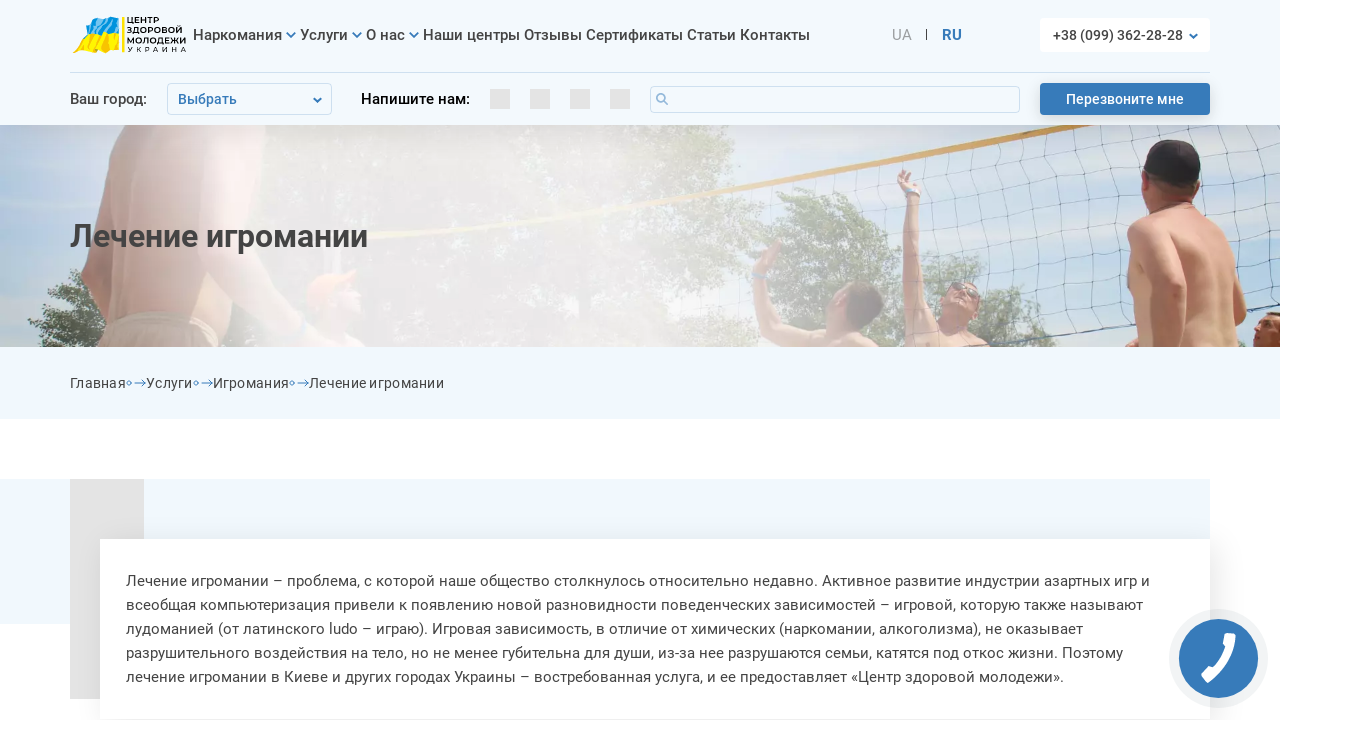

--- FILE ---
content_type: text/html; charset=UTF-8
request_url: https://czm.ua/uslugi/igromaniya/igrovaya-zavisimost/
body_size: 47472
content:
<!doctype html><html lang="ru-RU"><head><meta charset="UTF-8"><meta name="viewport" content="width=device-width, initial-scale=1"><link rel="profile" href="https://gmpg.org/xfn/11"><link rel="preconnect" href="https://fonts.googleapis.com"><link rel="preconnect" href="https://fonts.gstatic.com" crossorigin><link rel="apple-touch-icon" sizes="180x180" href="/apple-touch-icon.png"><link rel="icon" type="image/png" sizes="32x32" href="/favicon-32x32.png"><link rel="icon" type="image/png" sizes="16x16" href="/favicon-16x16.png"><link rel="manifest" href="/site.webmanifest"><meta name="msapplication-TileColor" content="#2b5797"><meta name="theme-color" content="#ffffff"><meta name="google-site-verification" content="BYi_tJh0qwU0O3w5tMWlBPCAtoqTVwYY4khCmm7xOHM" /> <script>window.requestIdleCallback(() => {
    const gtagScript = document.createElement('script');
    gtagScript.async = true;
    gtagScript.src = "https://www.googletagmanager.com/gtag/js?id=G-DX5TW08N14";
    document.head.appendChild(gtagScript);

    window.dataLayer = window.dataLayer || [];
    function gtag(){ dataLayer.push(arguments); }

    gtag('js', new Date());
    gtag('config', 'G-DX5TW08N14');
});</script> <meta name='robots' content='index, follow, max-image-preview:large, max-snippet:-1, max-video-preview:-1' /><link rel="preload" href="https://czm.ua/wp-content/plugins/rate-my-post/public/css/fonts/ratemypost.ttf" type="font/ttf" as="font" crossorigin="anonymous"><link rel="alternate" href="https://czm.ua/uslugi/igromaniya/igrovaya-zavisimost/" hreflang="ru" /><link rel="alternate" href="https://czm.ua/uk/poslugy/igromaniya/likuvannya-igromaniyi-v-czm/" hreflang="uk" /><title>➤ Лечение игромании в Киеве | ЦЗМ</title><meta name="description" content="【 Лечение игромании в г. Киев 】 Игровая зависимость. ⭐️ Полноценный Курс Лечения. ⏩ Ускоренная программа. ✓ ЦЗМ Украина" /><link rel="canonical" href="https://czm.ua/uslugi/igromaniya/igrovaya-zavisimost/" /><meta property="og:locale" content="ru_RU" /><meta property="og:locale:alternate" content="uk_UA" /><meta property="og:type" content="article" /><meta property="og:title" content="➤ Лечение игромании в Киеве | ЦЗМ" /><meta property="og:description" content="【 Лечение игромании в г. Киев 】 Игровая зависимость. ⭐️ Полноценный Курс Лечения. ⏩ Ускоренная программа. ✓ ЦЗМ Украина" /><meta property="og:url" content="https://czm.ua/uslugi/igromaniya/igrovaya-zavisimost/" /><meta property="og:site_name" content="ЦЗМ Україна" /><meta property="article:published_time" content="2023-07-05T13:03:21+00:00" /><meta property="article:modified_time" content="2023-08-24T10:20:23+00:00" /><meta property="og:image" content="https://czm.ua/wp-content/uploads/2021/09/igra.jpg" /><meta property="og:image:width" content="1000" /><meta property="og:image:height" content="492" /><meta property="og:image:type" content="image/jpeg" /><meta name="twitter:card" content="summary_large_image" /><meta name="twitter:label1" content="Написано автором" /><meta name="twitter:data1" content="DM-dev" /><meta name="twitter:label2" content="Примерное время для чтения" /><meta name="twitter:data2" content="1 минута" /><style media="all">img:is([sizes=auto i],[sizes^="auto," i]){contain-intrinsic-size:3000px 1500px}img.wp-smiley,img.emoji{display:inline !important;border:none !important;box-shadow:none !important;height:1em !important;width:1em !important;margin:0 .07em !important;vertical-align:-.1em !important;background:0 0 !important;padding:0 !important}
/*! This file is auto-generated */
.wp-block-button__link{color:#fff;background-color:#32373c;border-radius:9999px;box-shadow:none;text-decoration:none;padding:calc(.667em + 2px) calc(1.333em + 2px);font-size:1.125em}.wp-block-file__button{background:#32373c;color:#fff;text-decoration:none}.wpcf7 .screen-reader-response{position:absolute;overflow:hidden;clip:rect(1px,1px,1px,1px);clip-path:inset(50%);height:1px;width:1px;margin:-1px;padding:0;border:0;word-wrap:normal !important}.wpcf7 form .wpcf7-response-output{margin:2em .5em 1em;padding:.2em 1em;border:2px solid #00a0d2}.wpcf7 form.init .wpcf7-response-output,.wpcf7 form.resetting .wpcf7-response-output,.wpcf7 form.submitting .wpcf7-response-output{display:none}.wpcf7 form.sent .wpcf7-response-output{border-color:#46b450}.wpcf7 form.failed .wpcf7-response-output,.wpcf7 form.aborted .wpcf7-response-output{border-color:#dc3232}.wpcf7 form.spam .wpcf7-response-output{border-color:#f56e28}.wpcf7 form.invalid .wpcf7-response-output,.wpcf7 form.unaccepted .wpcf7-response-output,.wpcf7 form.payment-required .wpcf7-response-output{border-color:#ffb900}.wpcf7-form-control-wrap{position:relative}.wpcf7-not-valid-tip{color:#dc3232;font-size:1em;font-weight:400;display:block}.use-floating-validation-tip .wpcf7-not-valid-tip{position:relative;top:-2ex;left:1em;z-index:100;border:1px solid #dc3232;background:#fff;padding:.2em .8em;width:24em}.wpcf7-list-item{display:inline-block;margin:0 0 0 1em}.wpcf7-list-item-label:before,.wpcf7-list-item-label:after{content:" "}.wpcf7-spinner{visibility:hidden;display:inline-block;background-color:#23282d;opacity:.75;width:24px;height:24px;border:none;border-radius:100%;padding:0;margin:0 24px;position:relative}form.submitting .wpcf7-spinner{visibility:visible}.wpcf7-spinner:before{content:'';position:absolute;background-color:#fbfbfc;top:4px;left:4px;width:6px;height:6px;border:none;border-radius:100%;transform-origin:8px 8px;animation-name:spin;animation-duration:1s;animation-timing-function:linear;animation-iteration-count:infinite}@media (prefers-reduced-motion:reduce){.wpcf7-spinner:before{animation-name:blink;animation-duration:2s}}@keyframes spin{from{transform:rotate(0deg)}to{transform:rotate(360deg)}}@keyframes blink{from{opacity:0}50%{opacity:1}to{opacity:0}}.wpcf7 input[type=file]{cursor:pointer}.wpcf7 input[type=file]:disabled{cursor:default}.wpcf7 .wpcf7-submit:disabled{cursor:not-allowed}.wpcf7 input[type=url],.wpcf7 input[type=email],.wpcf7 input[type=tel]{direction:ltr}.wpcf7-reflection>output{display:list-item;list-style:none}.wpcf7-reflection>output[hidden]{display:none}.rmp-results-widget p:empty:before,.rmp-widgets-container p:empty:before,.widget_rate-my-post-top-rated-widget p:empty:before{display:none}@font-face{font-family:ratemypost;src:url(//czm.ua/wp-content/plugins/rate-my-post/public/css/fonts/ratemypost.eot);src:url(//czm.ua/wp-content/plugins/rate-my-post/public/css/fonts/ratemypost.eot#iefix) format('embedded-opentype'),url(//czm.ua/wp-content/plugins/rate-my-post/public/css/fonts/ratemypost.ttf) format('truetype'),url(//czm.ua/wp-content/plugins/rate-my-post/public/css/fonts/ratemypost.woff) format('woff'),url(//czm.ua/wp-content/plugins/rate-my-post/public/css/fonts/ratemypost.svg#ratemypost) format('svg');font-weight:400;font-style:normal;font-display:block}[class*=" rmp-icon--"],[class^=rmp-icon--]{font-family:ratemypost!important;speak:none;font-style:normal;font-weight:400;font-variant:normal;text-transform:none;line-height:1;-webkit-font-smoothing:antialiased;-moz-osx-font-smoothing:grayscale}.rmp-widgets-container.rmp-wp-plugin.rmp-main-container{text-align:center;margin:1rem 0}.rmp-widgets-container.rmp-wp-plugin.rmp-main-container p{margin:0}.rmp-widgets-container.rmp-wp-plugin.rmp-main-container .rmp-rating-widget--hidden{display:none}.rmp-widgets-container.rmp-wp-plugin.rmp-main-container .rmp-rating-widget__icons{margin:0 0 .4rem}.rmp-widgets-container.rmp-wp-plugin.rmp-main-container .rmp-rating-widget__icons-list{list-style-type:none;padding:0;margin:0}.rmp-widgets-container.rmp-wp-plugin.rmp-main-container .rmp-rating-widget__icons-list:before{content:""}.rmp-widgets-container.rmp-wp-plugin.rmp-main-container .rmp-rating-widget__icons-list__icon{display:inline-block;margin:0}.rmp-widgets-container.rmp-wp-plugin.rmp-main-container .rmp-rating-widget__hover-text{margin:0 0 .4rem}.rmp-widgets-container.rmp-wp-plugin.rmp-main-container .rmp-rating-widget__submit-btn{display:none}.rmp-widgets-container.rmp-wp-plugin.rmp-main-container .rmp-rating-widget__submit-btn--visible{display:inline-block}.rmp-widgets-container.rmp-wp-plugin.rmp-main-container .rmp-rating-widget__results{margin:0 0 .4rem}.rmp-widgets-container.rmp-wp-plugin.rmp-main-container .rmp-rating-widget__results--hidden{display:none;margin:0}.rmp-widgets-container.rmp-wp-plugin.rmp-main-container .rmp-rating-widget__not-rated{margin:0 0 .4rem}.rmp-widgets-container.rmp-wp-plugin.rmp-main-container .rmp-rating-widget__not-rated--hidden{display:none;margin:0}.rmp-widgets-container.rmp-wp-plugin.rmp-main-container .rmp-rating-widget__msg{margin:.4rem 0}.rmp-widgets-container.rmp-wp-plugin.rmp-main-container .rmp-rating-widget__msg--alert{color:#dc3545}.rmp-widgets-container.rmp-wp-plugin.rmp-main-container .rmp-feedback-widget{display:none}.rmp-widgets-container.rmp-wp-plugin.rmp-main-container .rmp-feedback-widget--visible{display:block}.rmp-widgets-container.rmp-wp-plugin.rmp-main-container .rmp-feedback-widget__text{margin:0 0 .4rem}.rmp-widgets-container.rmp-wp-plugin.rmp-main-container .rmp-feedback-widget__input{display:block;margin-left:auto;margin-right:auto;min-width:250px;max-width:630px;margin-bottom:.4rem}.rmp-widgets-container.rmp-wp-plugin.rmp-main-container .rmp-feedback-widget__msg--alert{color:#dc3545}.rmp-widgets-container.rmp-wp-plugin.rmp-main-container .rmp-feedback-widget__loader{display:none;position:relative;width:80px;height:40px;left:50%;transform:translateX(-50%)}.rmp-widgets-container.rmp-wp-plugin.rmp-main-container .rmp-feedback-widget__loader--visible{display:block}.rmp-widgets-container.rmp-wp-plugin.rmp-main-container .rmp-feedback-widget__loader div{display:inline-block;position:absolute;left:8px;width:16px;background:#ffcc36;-webkit-animation:rmp-feedback-widget__loader 1.2s cubic-bezier(0,.5,.5,1) infinite;animation:rmp-feedback-widget__loader 1.2s cubic-bezier(0,.5,.5,1) infinite}.rmp-widgets-container.rmp-wp-plugin.rmp-main-container .rmp-feedback-widget__loader div:nth-child(1){left:8px;-webkit-animation-delay:-.24s;animation-delay:-.24s}.rmp-widgets-container.rmp-wp-plugin.rmp-main-container .rmp-feedback-widget__loader div:nth-child(2){left:32px;-webkit-animation-delay:-.12s;animation-delay:-.12s}.rmp-widgets-container.rmp-wp-plugin.rmp-main-container .rmp-feedback-widget__loader div:nth-child(3){left:56px;-webkit-animation-delay:0;animation-delay:0}.rmp-widgets-container.rmp-wp-plugin.rmp-main-container .rmp-social-widget{display:none}.rmp-widgets-container.rmp-wp-plugin.rmp-main-container .rmp-social-widget--visible{display:block}.rmp-widgets-container.rmp-wp-plugin.rmp-main-container .rmp-social-widget a{color:#fff}.rmp-tr-posts-widget__star-rating{text-align:center;margin-top:5px;font-size:14px}.rmp-tr-posts-widget__img{width:150px;height:150px;-o-object-fit:cover;object-fit:cover;margin-left:auto;margin-right:auto;display:block}.rmp-tr-posts-widget__link{display:block;text-align:center;max-width:200px;margin-left:auto;margin-right:auto;text-decoration:none;box-shadow:none;text-decoration:none}.rmp-icon--star:before{content:"\f005"}.rmp-icon--heart:before{content:"\f004"}.rmp-icon--trophy:before{content:"\f091"}.rmp-icon--smile-o:before{content:"\f118"}.rmp-icon--thumbs-up:before{content:"\f164"}.rmp-icon--twitter{background:#55acee;color:#fff}.rmp-icon--twitter:before{content:"\f099"}.rmp-icon--facebook{background:#3b5998;color:#fff}.rmp-icon--facebook:before{content:"\f09a"}.rmp-icon--facebook-f:before{content:"\f09a"}.rmp-icon--pinterest{background:#cb2027;color:#fff}.rmp-icon--pinterest:before{content:"\f0d2"}.rmp-icon--linkedin{background:#007bb5;color:#fff}.rmp-icon--linkedin:before{content:"\f0e1"}.rmp-icon--youtube-square{background:#b00;color:#fff}.rmp-icon--youtube-square:before{content:"\f166"}.rmp-icon--instagram{background:#125688;color:#fff}.rmp-icon--instagram:before{content:"\f16d"}.rmp-icon--flickr{background:#f40083;color:#fff}.rmp-icon--flickr:before{content:"\f16e"}.rmp-icon--reddit{background:#ff5700;color:#fff}.rmp-icon--reddit:before{content:"\f1a1"}.rmp-icon--ratings{color:#ccc;font-size:1rem}.rmp-rating-widget .rmp-icon--ratings{font-size:2.5rem}.rmp-icon--full-highlight{color:#ff912c}.rmp-rating-widget .rmp-icon--full-highlight{color:#ffe699}.rmp-icon--half-highlight{background:linear-gradient(to right,#ff912c 50%,#ccc 50%);-webkit-background-clip:text;-webkit-text-fill-color:transparent}.rmp-rating-widget .rmp-icon--half-highlight{background:linear-gradient(to right,#ffe699 50%,#ccc 50%);-webkit-background-clip:text;-webkit-text-fill-color:transparent}@media (hover:hover){.rmp-rating-widget .rmp-icon--hovered{color:#ffcc36;-webkit-background-clip:initial;-webkit-text-fill-color:initial;background:0 0;transition:.1s color ease-in}}.rmp-rating-widget .rmp-icon--processing-rating{color:#ff912c;-webkit-background-clip:initial;-webkit-text-fill-color:initial;background:0 0}.rmp-social-widget .rmp-icon--social{padding:20px;font-size:30px;width:70px;text-align:center;text-decoration:none;margin:5px 2px;border-radius:50%;transition-property:none;box-shadow:none;font-family:ratemypost;display:inline-block}.rmp-social-widget .rmp-icon--social:hover{-webkit-filter:contrast(140%);filter:contrast(140%);color:#fff;transition-property:none;box-shadow:none;color:#fff;text-decoration:none}.rmp-heading{margin:0 0 .4rem}.rmp-heading--title{font-size:1.625rem;font-weight:400}.rmp-widgets-container.rmp-wp-plugin.rmp-main-container .rmp-heading{margin:0 0 .4rem}.rmp-btn{background-color:#ffcc36;border:none;color:#fff;padding:.5rem;text-decoration:none;font-size:1rem;margin-bottom:.4rem}.rmp-btn:focus,.rmp-btn:hover{background:initial;background-color:#ffd966;border:none;color:#fff;padding:.5rem;text-decoration:none;font-size:1rem;margin-bottom:.4rem;cursor:pointer}.rmp-btn--large{padding:.8rem}.rmp-btn--large:focus,.rmp-btn--large:hover{padding:.8rem}.rmp-results-widget__visual-rating{display:inline-block;position:relative;margin-right:.3rem}.rmp-results-widget__avg-rating{display:inline-block}.rmp-results-widget__vote-count{display:inline-block}.rmp-archive-results-widget{display:inline-block;position:relative;margin-left:.4rem;vertical-align:top;font-size:.9rem}.rmp-archive-results-widget--excluded-post{display:none}.rmp-archive-results-widget .rmp-icon{font-size:.9rem}@-webkit-keyframes rmp-feedback-widget__loader{0%{top:4px;height:32px}100%,50%{top:12px;height:16px}}@keyframes rmp-feedback-widget__loader{0%{top:4px;height:32px}100%,50%{top:12px;height:16px}}.rmp-amp-results-widget .rmp-amp-results-widget__stars{display:inline}.rmp-amp-results-widget .rmp-amp-results-widget__average-rating,.rmp-amp-results-widget .rmp-amp-results-widget__vote-count{display:inline-block;position:relative;bottom:4px}.rmp-amp-results-widget .rmp-icon:before{content:"★";font-size:26px;color:#ccc;margin:-2px}.rmp-amp-results-widget .rmp-icon{font-style:normal;font-size:26px;line-height:26px}.rmp-amp-results-widget .rmp-icon--full-highlight:before{color:#ff912c}.rmp-amp-results-widget .rmp-icon--half-highlight:before{background:linear-gradient(to right,#ff912c 50%,#ccc 50%);-webkit-background-clip:text;-webkit-text-fill-color:transparent}.rmp-amp-rating-widget{text-align:center}#rmp-amp-rating-widget__title{font-size:1.8rem;margin-bottom:.5rem}.rmp-amp-rating-widget .rmp-amp-rating-widget__subtitle{margin-bottom:0}#rmp-amp-action,#rmp-amp-post-id{display:none}.rmp-amp-centered-fieldset{margin-left:auto;margin-right:auto;max-width:100%}.rmp-amp-rating-widget__fieldset{--star-size:3;padding:0;border:none;unicode-bidi:bidi-override;direction:rtl;-webkit-user-select:none;-moz-user-select:none;-ms-user-select:none;user-select:none;font-size:3em;font-size:calc(var(--star-size)*1em);cursor:pointer;-webkit-tap-highlight-color:rgba(0,0,0,0);-webkit-tap-highlight-color:transparent;margin-bottom:16px;line-height:normal}.rmp-amp-rating-widget__fieldset>label{display:inline-block;position:relative;width:1.1em;width:calc(var(--star-size)/3*1.1em)}.rmp-amp-rating-widget__fieldset:not(:hover)>input:checked~label,.rmp-amp-rating-widget__fieldset>:hover,.rmp-amp-rating-widget__fieldset>:hover~label{color:transparent;cursor:inherit}.rmp-amp-rating-widget__fieldset:not(:hover)>input:checked~label:before,.rmp-amp-rating-widget__fieldset>:hover:before,.rmp-amp-rating-widget__fieldset>:hover~label:before{content:"★";position:absolute;color:gold}.rmp-amp-rating-widget__fieldset>input{position:relative;transform:scale(3);transform:scale(var(--star-size));top:-.5em;top:calc(var(--star-size)/6*-1em);margin-left:-2.5em;margin-left:calc(var(--star-size)/6*-5em);z-index:2;opacity:0;font-size:initial}form.amp-form-submit-error [submit-error]{color:red}.rmp-amp-rating-widget__not-rated--hidden{display:none}.rmp-amp-rating-widget__results--hidden{display:none}label#rmp-amp-post-nonce{display:none}.wprevpro_t1_outer_div{padding:0;margin:0}.wprevpro_t1_DIV_1{box-sizing:border-box;color:#fff;text-size-adjust:100%;column-rule-color:#fff;perspective-origin:277.5px 115px;transform-origin:277.5px 115px;border:0 none #fff;font:normal normal normal normal 13px/20.8px "Helvetica Neue",Helvetica,Arial,sans-serif;outline:#fff none 0;margin-bottom:20px;margin-top:10px}.wprevpro_t1_DIV_2{bottom:0;box-shadow:rgba(0,0,0,.0980392) 2px 2px 2px 0;box-sizing:border-box;color:#fff;height:auto;left:0;position:relative;right:0;text-size-adjust:100%;top:0;column-rule-color:#fff;perspective-origin:277.5px 69px;transform-origin:277.5px 69px;background:#fff none repeat scroll 0 0/auto padding-box border-box;border:1px solid #f5f5f5;font:normal normal normal normal 13px/20.8px "Helvetica Neue",Helvetica,Arial,sans-serif;margin:0 0 25px;outline:#fff none 0;padding:20px 25px 20px 48px}.wprevpro_t1_DIV_2:after{bottom:-30px;box-sizing:border-box;color:#fff;content:'';display:block;height:30px;left:80px;position:absolute;right:445px;text-size-adjust:100%;width:30px;column-rule-color:#fff;perspective-origin:15px 15px;transform-origin:15px 15px;filter:drop-shadow(rgba(0,0,0,.0980392) 2px 2px 1px);border-top:30px solid #fff;border-right:30px solid transparent;border-bottom:0 solid transparent;border-left:0 solid transparent;font:normal normal normal normal 13px/20.8px "Helvetica Neue",Helvetica,Arial,sans-serif;outline:#fff none 0}.wprevpro_t1_DIV_2:before{bottom:47px;box-sizing:border-box;color:#bbb;content:'\201C';display:block;height:96px;left:55px;position:absolute;right:515.391px;text-size-adjust:100%;top:20px;width:24.6094px;column-rule-color:#bbb;perspective-origin:12.2969px 48px;transform-origin:12.2969px 48px;border:0 none #bbb;font:normal normal normal normal 60px/96px Georgia,serif;margin:-25px 0 0 -40px;outline:#bbb none 0}.wprevpro_t1_P_3{box-sizing:border-box;color:#777;text-size-adjust:100%;column-rule-color:#777;perspective-origin:240px 44px;transform-origin:240px 44px;border:0 none #777;font:italic normal normal normal 14px/22.4px "Helvetica Neue",Helvetica,Arial,sans-serif;margin:0 0 5px;outline:#777 none 0}.wprevpro_t1_IMG_4{box-sizing:border-box;color:#fff;display:block;float:left;height:50px;text-size-adjust:100%;vertical-align:middle;width:50px;column-rule-color:#fff;perspective-origin:30px 30px;transform-origin:30px 30px;border:0 none #fff;border-radius:50% 50% 50% 50%!important;font:normal normal normal normal 13px/20.8px "Helvetica Neue",Helvetica,Arial,sans-serif;margin:0 20px;outline:#fff none 0}.wprevpro_t1_SPAN_5{color:#555;display:block;text-size-adjust:100%;text-transform:uppercase;overflow:hidden;padding:8px 0 0}.marginb10{margin-bottom:10px}.w3_wprs-row-padding-small{padding:0 4px}.noboxshadow{box-shadow:transparent 0 0 0 0}.wprevpro_t1_P_3>img{box-shadow:0 0 0 transparent}.wprevpro_t1_A_8>img{box-shadow:0 0;padding:0}img.wprevpro_t1_star_img_file{width:100px;height:19px}img.wprevpro_t1_yelp_logo{position:absolute;right:10px;bottom:2px}img.wprevpro_t1_site_logo{position:absolute;right:2px;bottom:2px;height:32px;width:unset;margin-bottom:unset!important}.w3_wprs-responsive{overflow-x:auto}.w3_wprs-btn-bar:after,.w3_wprs-btn-bar:before,.w3_wprs-btn-group:after,.w3_wprs-btn-group:before,.w3_wprs-clear:after,.w3_wprs-container:after,.w3_wprs-panel:after,.w3_wprs-row-padding:after,.w3_wprs-row:after,.w3_wprs-topnav:after{content:"";display:table;clear:both}.w3_wprs-col,.w3_wprs-half,.w3_wprs-quarter,.w3_wprs-third,.w3_wprs-threequarter,.w3_wprs-twothird{float:left;width:100%}.w3_wprs-col.s1{width:8.33333%}.w3_wprs-col.s2{width:16.66666%}.w3_wprs-col.s3{width:24.99999%}.w3_wprs-col.s4{width:33.33333%}.w3_wprs-col.s5{width:41.66666%}.w3_wprs-col.s6{width:49.99999%}.w3_wprs-col.s7{width:58.33333%}.w3_wprs-col.s8{width:66.66666%}.w3_wprs-col.s9{width:74.99999%}.w3_wprs-col.s10{width:83.33333%}.w3_wprs-col.s11{width:91.66666%}.w3_wprs-col.s12,.w3_wprs-half,.w3_wprs-quarter,.w3_wprs-third,.w3_wprs-threequarter,.w3_wprs-twothird{width:99.99999%}@media only screen and (min-width:601px){.w3_wprs-col.m1{width:8.33333%}.w3_wprs-col.m2{width:16.66666%}.w3_wprs-col.m3,.w3_wprs-quarter{width:24.99999%}.w3_wprs-col.m4,.w3_wprs-third{width:33.33333%}.w3_wprs-col.m5{width:41.66666%}.w3_wprs-col.m6,.w3_wprs-half{width:49.99999%}.w3_wprs-col.m7{width:58.33333%}.w3_wprs-col.m8,.w3_wprs-twothird{width:66.66666%}.w3_wprs-col.m9,.w3_wprs-threequarter{width:74.99999%}.w3_wprs-col.m10{width:83.33333%}.w3_wprs-col.m11{width:91.66666%}.w3_wprs-col.m12{width:99.99999%}}@media only screen and (min-width:993px){.w3_wprs-col.l1{width:8.33333%}.w3_wprs-col.l2{width:16.66666%}.w3_wprs-col.l3,.w3_wprs-quarter{width:24.99999%}.w3_wprs-col.l4,.w3_wprs-third{width:33.33333%}.w3_wprs-col.l5{width:41.66666%}.w3_wprs-col.l6,.w3_wprs-half{width:49.99999%}.w3_wprs-col.l7{width:58.33333%}.w3_wprs-col.l8,.w3_wprs-twothird{width:66.66666%}.w3_wprs-col.l9,.w3_wprs-threequarter{width:74.99999%}.w3_wprs-col.l10{width:83.33333%}.w3_wprs-col.l11{width:91.66666%}.w3_wprs-col.l12{width:99.99999%}}.w3_wprs-content{max-width:980px;margin:auto}.w3_wprs-row-padding,.w3_wprs-row-padding>.w3_wprs-col,.w3_wprs-row-padding>.w3_wprs-half,.w3_wprs-row-padding>.w3_wprs-quarter,.w3_wprs-row-padding>.w3_wprs-third,.w3_wprs-row-padding>.w3_wprs-threequarter,.w3_wprs-row-padding>.w3_wprs-twothird{padding:0 8px}a.wprev_media_img_a{display:inline-block}img.wprev_media_img{height:50px;margin-right:5px;border-radius:5px}.wprev_media_div{margin-bottom:0;margin-top:10px;margin-left:0;margin-right:0}.wpproslider_t3_DIV_1a .wprev_media_div{margin:-25px 5px 34px 55px}.wpproslider_t6_DIV_2 .wprev_media_div{margin-left:10px;margin-right:10px}.wprs_unslider{overflow:visible;margin:0;padding:0;position:relative}.wprs_unslider-wrap{position:relative}.wprs_unslider-wrap.wprs_unslider-carousel>li{float:left}.wprs_unslider-vertical>ul{height:100%}.wprs_unslider-vertical li{float:none;width:100%}.wprs_unslider-fade{position:relative}.wprs_unslider-fade .wprs_unslider-wrap li{position:absolute;left:0;top:0;right:0;z-index:8;list-style-type:none}.wprs_unslider-fade .wprs_unslider-wrap li.wprs_unslider-active{z-index:10}.wprs_unslider li,.wprs_unslider ol,.wprs_unslider ul{list-style:none;margin:0;padding:0!important;border:none;list-style-type:none}.wprs_unslider-arrow{position:absolute;z-index:2;cursor:pointer}.wprs_unslider-arrow.next{left:auto}.wprs_unslider-arrow{display:block;width:28px;height:28px;top:50%;right:5px;left:auto;margin-top:-30px;overflow:hidden;background:rgba(0,0,0,.2) no-repeat 58% 51%;background-image:url(//czm.ua/wp-content/plugins/wp-google-places-review-slider/public/css/imgs/slider_arrow.png);background-size:7px 11px;border-radius:32px;text-indent:-999em;opacity:.6;transition:opacity .2s;border-width:0!important}.wprs_unslider-arrow.prev{left:5px;right:auto;-ms-transform:rotate(-180deg);transform:rotate(-180deg);background-position-x:50%;background-position-y:49%}.wprs_unslider-nav ol{list-style:none;text-align:center}.wprs_unslider-nav ol li{display:inline-block;width:9px;height:9px;margin:0 4px;background:0 0;border-radius:5px;overflow:hidden;text-indent:-999em;border:1px solid #c3c3c3;cursor:pointer}.wprs_unslider-nav ol li.wprs_unslider-active{background:#c3c3c3;cursor:default}a.wprs_rd_more{cursor:pointer}.wprs_unslider-wrap.wprs_unslider-carousel>li{float:left;margin:0 !important}.wprev-slider{margin-left:30px;margin-right:30px}div.wprev-slider ul{list-style-type:none !important;padding:0 !important}.wprev-slider ul{list-style-type:none}li.wprevnextslide{display:none}img.sitetype_Google{width:32px;height:32px}img.sitetype_Facebook{width:32px;height:32px}span.svgicons.svg-wprsp-verified{width:18px;height:18px;background:#a3a29e;display:inline-block;-webkit-mask-repeat:no-repeat;-webkit-mask-size:contain;-webkit-mask-position:bottom;margin-bottom:-3px;margin-right:5px;margin-left:2px}.wprevtooltip{cursor:pointer}.wprevpro_tooltip{display:none;position:absolute;padding-left:10px;padding-right:10px;color:#efefef;background-color:#000000bf;border-radius:3px;font-family:sans-serif;font-style:normal;font-size:10px;line-height:24px;z-index:999999}.wprevpro_star_imgs span.svgicons{width:18px;height:18px;background:gold;display:inline-block;-webkit-mask-repeat:no-repeat;-webkit-mask-size:contain;-webkit-mask-position:bottom;margin-bottom:-2px;margin-right:1px}span.svgicons.svg-wprsp-star-full.ratingRow__star{width:19px;height:19px;background:gold;display:inline-block;-webkit-mask-repeat:no-repeat;-webkit-mask-size:contain;-webkit-mask-position:center;margin-bottom:1px;margin-right:0}span.svgicons.svg-empty{width:0 !important;height:0 !important}fieldset#wprevpro_review_rating span.svgicons{width:35px;height:35px;display:inline-block;-webkit-mask-repeat:no-repeat;-webkit-mask-size:contain;-webkit-mask-position:bottom;margin-bottom:-2px;margin-right:0}li.wprevnextslide{display:none}.svg-wprsp-verified{-webkit-mask-image:url("data:image/svg+xml,%3Csvg version='1.1' xmlns='http://www.w3.org/2000/svg' width='20' height='22' viewBox='0 0 24 24'%3E%3Cpath d='M23.016 12l-2.438-2.813 0.328-3.656-3.609-0.844-1.875-3.188-3.422 1.453-3.422-1.453-1.875 3.188-3.609 0.797 0.328 3.703-2.438 2.813 2.438 2.813-0.328 3.656 3.609 0.844 1.875 3.188 3.422-1.453 3.422 1.453 1.875-3.188 3.609-0.844-0.328-3.656zM10.078 16.734l-3.797-3.844 1.5-1.453 2.297 2.344 5.859-5.906 1.5 1.5z'%3E%3C/path%3E%3C/svg%3E%0A")}.svg-wprsp-star{-webkit-mask-image:url("data:image/svg+xml,%3Csvg version='1.1' xmlns='http://www.w3.org/2000/svg' width='20' height='22' viewBox='0 0 20 22'%3E%3Cpath d='M20.429 8.14c0 0.221-0.16 0.43-0.319 0.589l-4.456 4.346 1.056 6.138c0.012 0.086 0.012 0.16 0.012 0.246 0 0.319-0.147 0.614-0.503 0.614-0.172 0-0.344-0.061-0.491-0.147l-5.512-2.897-5.512 2.897c-0.16 0.086-0.319 0.147-0.491 0.147-0.356 0-0.516-0.295-0.516-0.614 0-0.086 0.012-0.16 0.025-0.246l1.056-6.138-4.469-4.346c-0.147-0.16-0.307-0.368-0.307-0.589 0-0.368 0.381-0.516 0.687-0.565l6.163-0.896 2.762-5.586c0.11-0.233 0.319-0.503 0.602-0.503s0.491 0.27 0.602 0.503l2.762 5.586 6.163 0.896c0.295 0.049 0.688 0.196 0.688 0.565z'%3E%3C/path%3E%3C/svg%3E%0A")}.svg-wprsp-star-o{-webkit-mask-image:url("data:image/svg+xml,%3Csvg version='1.1' xmlns='http://www.w3.org/2000/svg' width='20' height='22' viewBox='0 0 20 22'%3E%3Cpath d='M13.959 12.522l3.757-3.646-5.181-0.761-2.32-4.69-2.32 4.69-5.181 0.761 3.757 3.646-0.896 5.169 4.641-2.443 4.628 2.443zM20.429 8.14c0 0.221-0.16 0.43-0.319 0.589l-4.456 4.346 1.056 6.138c0.012 0.086 0.012 0.16 0.012 0.246 0 0.331-0.147 0.614-0.503 0.614-0.172 0-0.344-0.061-0.491-0.147l-5.512-2.897-5.512 2.897c-0.16 0.086-0.319 0.147-0.491 0.147-0.356 0-0.516-0.295-0.516-0.614 0-0.086 0.012-0.16 0.025-0.246l1.056-6.138-4.469-4.346c-0.147-0.16-0.307-0.368-0.307-0.589 0-0.368 0.381-0.516 0.687-0.565l6.163-0.896 2.762-5.586c0.11-0.233 0.319-0.503 0.602-0.503s0.491 0.27 0.602 0.503l2.762 5.586 6.163 0.896c0.295 0.049 0.688 0.196 0.688 0.565z'%3E%3C/path%3E%3C/svg%3E")}.svg-wprsp-star-empty{-webkit-mask-image:url("data:image/svg+xml,%3Csvg version='1.1' xmlns='http://www.w3.org/2000/svg' width='22' height='22' viewBox='0 0 22 22'%3E%3Cpath d='M22 8.53l-7.601-1.104-3.399-6.888-3.399 6.888-7.601 1.104 5.5 5.361-1.298 7.57 6.798-3.574 6.798 3.574-1.298-7.57 5.5-5.361zM11 16.188l-4.801 2.524 0.917-5.346-3.884-3.786 5.368-0.78 2.4-4.864 2.401 4.864 5.368 0.78-3.884 3.786 0.917 5.346-4.801-2.524z'%3E%3C/path%3E%3C/svg%3E")}.svg-wprsp-star-full{-webkit-mask-image:url("data:image/svg+xml,%3Csvg version='1.1' xmlns='http://www.w3.org/2000/svg' width='22' height='22' viewBox='0 0 22 22'%3E%3Cpath d='M22 8.53l-7.601-1.104-3.399-6.888-3.399 6.888-7.601 1.104 5.5 5.361-1.298 7.57 6.798-3.574 6.798 3.574-1.298-7.57 5.5-5.361z'%3E%3C/path%3E%3C/svg%3E%0A")}.svg-wprsp-star-half{-webkit-mask-image:url("data:image/svg+xml,%3Csvg version='1.1' xmlns='http://www.w3.org/2000/svg' width='22' height='22' viewBox='0 0 22 22'%3E%3Cpath d='M22 8.53l-7.601-1.104-3.399-6.888-3.399 6.888-7.601 1.104 5.5 5.361-1.298 7.57 6.798-3.574 6.798 3.574-1.298-7.57 5.5-5.361zM11 16.188l-0.020 0.011 0.020-12.263 2.401 4.864 5.368 0.78-3.884 3.786 0.917 5.346-4.801-2.524z'%3E%3C/path%3E%3C/svg%3E")}*{padding:0;margin:0;border:0;-webkit-box-sizing:border-box;box-sizing:border-box}@font-face{font-family:"Roboto";src:url(//czm.ua/wp-content/themes/czm_medical/css/../fonts/Roboto-Black.ttf);src:local(''),url(//czm.ua/wp-content/themes/czm_medical/css/../fonts/Roboto-Black.ttf) format('truetype');font-weight:900;font-style:normal;font-display:swap}@font-face{font-family:"Roboto";src:url(//czm.ua/wp-content/themes/czm_medical/css/../fonts/Roboto-Bold.ttf);src:local(''),url(//czm.ua/wp-content/themes/czm_medical/css/../fonts/Roboto-Bold.ttf) format('truetype');font-weight:700;font-style:normal;font-display:swap}@font-face{font-family:"Roboto";src:url(//czm.ua/wp-content/themes/czm_medical/css/../fonts/Roboto-Regular.ttf);src:local(''),url(//czm.ua/wp-content/themes/czm_medical/css/../fonts/Roboto-Regular.ttf) format('truetype');font-weight:400;font-style:normal;font-display:swap}@font-face{font-family:"Roboto";src:url(//czm.ua/wp-content/themes/czm_medical/css/../fonts/Roboto-Medium.ttf);src:local(''),url(//czm.ua/wp-content/themes/czm_medical/css/../fonts/Roboto-Medium.ttf) format('truetype');font-weight:500;font-display:swap;font-style:normal}.about-work-page-about-for-padding{padding-bottom:60px !important;padding-top:60px !important}.about-work-page-about-pading-remove{padding-top:0 !important}.about-work-page-about-pading-add{padding-top:60px !important}*:before,*:after{-webkit-box-sizing:border-box;box-sizing:border-box}:focus,:active{outline:none}a:focus,a:active{outline:none}nav,footer,header,aside{display:block}html{scroll-behavior:smooth}html,body{width:100%;height:100%}input,button,textarea{font-family:inherit}input::-ms-clear{display:none}button{cursor:pointer}button::-moz-focus-inner{padding:0;border:0}a{text-decoration:none}a:visited{text-decoration:none}a:hover{text-decoration:none}ul,li{list-style:none}ol li{list-style-type:decimal !important}img{vertical-align:top}h1,h2,h3,h4,h5,h6{font-size:inherit;font-weight:400}sup{color:inherit}.header{width:100%;-webkit-box-shadow:0px 6px 30px rgba(0,0,0,.1);box-shadow:0px 6px 30px rgba(0,0,0,.1);-webkit-backdrop-filter:blur(5px);backdrop-filter:blur(5px);background:rgba(241,248,253,.86);z-index:12;position:relative;position:sticky;left:0;top:0}.header__logo-wrap{width:123px;height:40px;position:relative;top:-13px}.header__logo-wrap a{display:block;width:123px;height:40px}.header__logo-wrap a img{max-width:100%}.header__container{display:-webkit-box;display:-ms-flexbox;display:flex;-webkit-box-orient:vertical;-webkit-box-direction:normal;-ms-flex-direction:column;flex-direction:column;padding:0}.header__mobile{display:none}.header__top{display:-webkit-box;display:-ms-flexbox;display:flex;padding-top:18px;-webkit-box-align:center;-ms-flex-align:center;align-items:center;width:100%;margin-right:0;border-bottom:1px solid rgba(55,123,186,.2)}.header__top .assets{width:100%;display:-webkit-box;display:-ms-flexbox;display:flex;-webkit-box-align:center;-ms-flex-align:center;align-items:center;padding-bottom:20px}.header__top .assets__menu{display:-webkit-box;display:-ms-flexbox;display:flex;gap:15px;margin-bottom:0}.header__top .assets__menu .sub-menu{top:100%}.header__top .assets__menu .sub-menu a,.header__top .assets__menu .sub-menu span{max-width:100%;height:100%;padding:10px;margin-right:0 !important;white-space:normal !important}.header__top .assets__menu .menu-item{position:relative;-webkit-transition:all .2s;-o-transition:all .2s;transition:all .2s}.header__top .assets__menu .menu-item:hover .menu__link{color:#377bba}.header__top .assets__menu .menu-item a,.header__top .assets__menu .menu-item span{width:100%;height:100%;display:-webkit-box;display:-ms-flexbox;display:flex;-webkit-box-align:center;-ms-flex-align:center;align-items:center;white-space:nowrap}.header__top .assets__menu .menu-item a,.header__top .assets__menu .menu-item span{font-family:'Roboto',sans-serif;font-size:15px;color:#444;margin-right:4px;font-weight:500}.header__top .assets__menu .menu-item:hover .sub-menu{display:block}.header__top .assets__menu-hidden{display:none}.hidden__menu::-webkit-scrollbar{width:0}.assets__btn{-ms-grid-column-align:end;justify-self:end;background-color:#377bba;color:#fff;margin-left:auto;-webkit-transition:all .2s;-o-transition:all .2s;transition:all .2s}.assets__btn:hover{color:#377bba;background-color:#fff}.assets__lang{font-family:'Roboto',sans-serif;display:-webkit-box;display:-ms-flexbox;display:flex;width:100%;-webkit-box-pack:center;-ms-flex-pack:center;justify-content:center;font-weight:600;font-size:15px;margin-bottom:0}.assets__lang li:last-child{order:-1}.assets__lang a{color:rgba(68,68,68,.5)}.assets__lang a:hover{cursor:pointer}.assets__lang .current-lang a,.assets__lang .current-lang span{color:#377bba}.assets__lang .current-lang a:hover{cursor:pointer}.assets__lang-stick{width:1px;height:14px;margin-left:14px;margin-right:14px;position:relative;background-color:#444}.assets__mobile-btn{display:none}.assets__mobile-btn-link{display:-webkit-box;display:-ms-flexbox;display:flex;-webkit-box-pack:justify;-ms-flex-pack:justify;justify-content:space-between;-webkit-box-align:center;-ms-flex-align:center;align-items:center;color:#377bba;background-color:#fff;width:31px;height:31px}.assets__mobile-btn-link img{max-width:20px;margin-right:5px}.header__bottom{padding-top:10px;padding-bottom:10px;display:-webkit-box;display:-ms-flexbox;display:flex;-webkit-box-align:center;-ms-flex-align:center;align-items:center;-webkit-box-pack:justify;-ms-flex-pack:justify;justify-content:space-between;gap:20px}.header__bottom .all-items{display:-webkit-box;display:-ms-flexbox;display:flex;-webkit-box-align:center;-ms-flex-align:center;align-items:center}.header__bottom .hidden-btn-search{display:none}.header__bottom .text-mail{font-family:'Roboto',sans-serif;font-weight:500;font-size:14px;margin-right:22px}.city .dropDownContainer-city{min-width:165px}.header__bottom .text-mail a{color:#444}.header__bottom .text-mail :hover{text-decoration:underline}.header__bottom .social{font-family:'Roboto',sans-serif;font-style:normal;font-weight:500;font-size:15px;display:-webkit-box;display:-ms-flexbox;display:flex;-webkit-box-align:center;-ms-flex-align:center;align-items:center}.header__bottom .social-text{margin-right:20px;white-space:nowrap}.header__bottom .city{color:#377bba;display:-webkit-box;display:-ms-flexbox;display:flex;margin-right:0}.header__bottom .city__text{display:-webkit-box;display:-ms-flexbox;display:flex;-webkit-box-align:center;-ms-flex-align:center;align-items:center;color:#444;font-family:'Roboto',sans-serif;font-weight:500;font-size:15px;margin-right:20px;min-width:fit-content}.header__bottom .city div button:before{background-color:#377bba}.header__bottom .city div button:after{background-color:#377bba}.social-list{display:-webkit-box;display:-ms-flexbox;display:flex;margin-bottom:0}.social-list li{margin-right:20px}.social-list li a{display:block;width:100%;height:100%}.social-list-burger{display:none}.textfield{display:-webkit-box;display:-ms-flexbox;display:flex;-webkit-box-align:center;-ms-flex-align:center;align-items:center;margin-right:20px;position:relative;width:370px;font-family:'Roboto',sans-serif}.textfield input{border:1px solid rgba(55,123,186,.2);border-radius:4px;width:100%;height:100%;padding:5px 4px;padding-left:24px;background-color:transparent}.textfield svg{position:absolute;left:6px;width:12px;height:12px}.phone{margin-right:21px !important}.dropDownContainer.header-phone-top{margin-right:0 !important;min-width:170px;max-width:170px}.dropDownContainer.header-phone-top .inputPlusborder{padding:10px;justify-content:center}.dropDownContainer.header-phone-top .inputPlusborder .inputPlusborder__input{margin-right:6px}.header-phone-top .inputPlusborder__input-header{margin-right:2px}.header-phone-top .header-select{background-color:#fff;border:none}.header-phone-top .inputPlusborder__arrow:after{background-color:#377bba}.header-phone-top .inputPlusborder__arrow:before{background-color:#377bba}.inputPlusborder{min-width:150px;display:-webkit-box;display:-ms-flexbox;display:flex;padding:8px 10px;background-color:transparent;border:1px solid rgba(55,123,186,.2);border-radius:4px;position:relative;font-family:'Roboto',sans-serif;display:flex;-webkit-box-align:center;-ms-flex-align:center;align-items:center;-webkit-box-pack:justify;-ms-flex-pack:justify;justify-content:space-between}.header-hidden-phone{box-shadow:0px 0px 10px 0px #00000026;border-radius:4px}.inputPlusborder__input{color:#444;margin-right:5px;font-weight:500;line-height:14px;font-size:14px}.inputPlusborder__arrow{position:relative;width:8px;height:4px;display:block;background-color:transparent}.inputPlusborder__arrow:before{content:"";position:absolute;left:0;top:0;width:6px;height:2px;background-color:#444;-webkit-transform:translateY(110%) rotate(40deg);-ms-transform:translateY(110%) rotate(40deg);transform:translateY(110%) rotate(40deg)}.inputPlusborder__arrow:after{content:"";position:absolute;left:0;top:0;width:6px;height:2px;background-color:#444;-webkit-transform:translateX(50%) translateY(110%) rotate(-40deg);-ms-transform:translateX(50%) translateY(110%) rotate(-40deg);transform:translateX(50%) translateY(110%) rotate(-40deg)}.inputPlusborder__input-header-city{color:#377bba}.inputPlusborder__arrow-burger:after{background-color:#377bba}.inputPlusborder__arrow-burger:before{background-color:#377bba}.inputPlusborder:hover{cursor:pointer}body{overflow:hidden}.hidden__wrapper{position:fixed;left:0;top:0;bottom:0;min-height:100dvh;width:100vw;-webkit-transition:all .3s;-o-transition:all .3s;transition:all .3s;z-index:30;-webkit-transform:translateX(-1000%);-ms-transform:translateX(-1000%);transform:translateX(-1000%);-ms-overflow-style:none;scrollbar-width:none;background:rgba(0,0,0,.6)}.hidden__wrapper::-webkit-scrollbar{display:none;-ms-overflow-style:none;scrollbar-width:none}.hidden__wrapper .sub-menu{-ms-grid-column:1;-ms-grid-column-span:2;grid-column:1/3;-ms-grid-row:2;-ms-grid-row-span:1;grid-row:2/3;padding:4px 0;display:none}.hidden__wrapper .menu-item{display:block}.hidden__wrapper .menu-item a{display:block;margin-bottom:20px}.hidden__wrapper .menu-item a{font-size:15px;color:#444;font-weight:500;padding-top:5px;padding-bottom:5px}.all-items .classic-btn{min-width:170px;text-align:center}.hidden__wrapper .menu-item-has-children a:first-child{text-decoration:none;font-weight:500;font-size:15px;color:#444;width:100%;padding:5px 2px;display:-webkit-box;display:-ms-flexbox;display:flex;margin-right:-100vw !important;gap:5px;-ms-grid-column:1;-ms-grid-column-span:1;grid-column:1/2;-ms-grid-row:1;-ms-grid-row-span:1;grid-row:1/2;max-width:fit-content}.hidden__wrapper .menu-item-has-children .sub-menu-toggle:after{content:unset}.hidden__wrapper .menu-item-has-children .sub-menu-toggle:before{content:unset}.hidden__wrapper .menu-item-has-children{display:-ms-grid;display:grid;grid-auto-columns:minmax(auto,auto);-ms-grid-rows:auto auto;grid-template-rows:auto auto;position:relative}.hidden__wrapper .menu-item-has-children .sub-menu-toggle{position:absolute;left:124px;top:0;width:28px;height:28px;display:-webkit-box;display:-ms-flexbox;display:flex;-webkit-box-pack:center;-ms-flex-pack:center;justify-content:center;-webkit-box-align:center;-ms-flex-align:center;align-items:center;-webkit-transform:rotate(-90deg);-ms-transform:rotate(-90deg);transform:rotate(-90deg);box-shadow:0px 4px 15px 0px rgba(0,0,0,.15)}.hidden__wrapper .menu-item-has-children .sub-menu{display:none}.hidden__wrapper .menu-item-has-children.show .sub-menu{display:block;margin-left:-40px;max-width:unset;min-width:unset;z-index:unset;position:unset;left:unset;background-color:unset;max-height:unset;overflow-y:unset;overflow-x:unset;padding-right:unset;-webkit-box-shadow:unset;box-shadow:unset;padding-left:20px}.hidden__wrapper .menu-item-has-children.show .sub-menu a{padding-left:40px;font-weight:500;color:#377bba;text-transform:initial !important}.hidden__menu{display:-webkit-box;display:-ms-flexbox;display:flex;background-color:#fff;width:400px;overflow:scroll;position:relative;z-index:25}.hidden__menu .sub-menu-toggle{width:28px;height:28px;background-color:#377bba;border-radius:4px;margin-top:2px;position:relative}.hidden__menu .sub-menu-toggle svg.active{transform:rotate(45deg)}.hidden__menu .sub-menu-toggle svg path{fill:#fff}.hidden__menu .hidden__menu__title .hidden-menu__logo{width:120px;height:40px}.hidden__menu .hidden__menu__title .hidden-menu__logo a{width:120px;height:40px}.hidden__menu .hidden__menu__title .hidden-menu__logo a img{max-width:100%;height:auto}.hidden__menu__title{display:-webkit-box;display:-ms-flexbox;display:flex;position:fixed;top:0;left:0;background-color:#fff;width:400px;padding:15px;z-index:6;display:flex;justify-content:space-between;align-items:center}.hidden__menu-close{width:20px;height:20px;display:-webkit-box;display:-ms-flexbox;display:flex}.hidden-menu-mobile-textfield{padding-top:20px;padding-bottom:20px;background-color:#f8fcff;min-width:calc(100% + 40px);position:relative;left:-20px;padding-left:20px;padding-right:20px}.hidden__menu-close :hover{cursor:pointer}.hidden__menu-close img{max-width:100%;max-height:100%}.hidden__menu__list{width:100%;font-family:'Roboto',sans-serif;padding-top:10px}.hidden__menu__list-item{width:100%;display:-webkit-box;display:-ms-flexbox;display:flex;-webkit-box-orient:vertical;-webkit-box-direction:normal;-ms-flex-direction:column;flex-direction:column}.hidden__menu__list-item:hover .hidden__menu__list-item__link{color:#377bba}.hidden__menu__list-item__link{text-transform:capitalize;font-weight:500;font-size:22px;color:#444;width:100%;padding:7px 2px;display:-webkit-box;display:-ms-flexbox;display:flex;gap:5px}.hidden__menu__list-item__link-arrow{-webkit-transform:rotate(-90deg);-ms-transform:rotate(-90deg);transform:rotate(-90deg);-webkit-transition:all .2s;-o-transition:all .2s;transition:all .2s}.hidden__menu__list-item__drop{padding:4px 0;display:none;border-top:1px solid #c7d2dd;border-bottom:1px solid #c7d2dd}.hidden__menu__list-item__drop-item{width:100%}.hidden__menu__list-item__drop-item a{display:-webkit-box;display:-ms-flexbox;display:flex;width:100%;text-transform:capitalize;padding:7px 2px;color:#444;font-weight:400;font-size:14px}.hidden__menu .social-text-burger{display:-webkit-box;display:-ms-flexbox;display:flex;flex-direction:column;justify-content:start;background-color:#f8fcff;gap:20px;padding-top:20px;padding-bottom:20px;min-width:calc(100% + 40px);position:relative;left:-20px;padding-left:20px;padding-right:20px}.hidden__menu .social .social-text-burger .social-text{font-family:'Roboto',sans-serif;display:block !important}.hidden__menu .social-text-burger .social-text{font-size:15px;font-weight:600;color:#444}.social-text-burger{font-family:'Roboto',sans-serif;display:-webkit-box;display:-ms-flexbox;display:flex;-webkit-box-pack:justify;-ms-flex-pack:justify;justify-content:space-between}.social-text-burger .social-text{display:block !important;font-weight:500;font-size:14px;line-height:16px}.social-text-burger ul li:last-child{margin-right:0}.burger-city{display:none}.hidden__menu{padding:0 20px;padding-top:68px;display:-webkit-box;display:-ms-flexbox;display:flex;-webkit-box-orient:vertical;-webkit-box-direction:normal;-ms-flex-direction:column;flex-direction:column;-webkit-transition:all .4s;-o-transition:all .4s;transition:all .4s;overflow-x:hidden}.hidden__menu .textfield{width:100%;position:relative;margin-right:10px}.hidden__menu .textfield input{padding-left:30px}.hidden__menu .textfield img{position:absolute;left:10px;top:calc(50% - 7px)}.hidden__menu .social .social-list li{margin-right:25px}.header-mobile-recoll-me-block .dropDownContainer.header-phone-top .inputPlusborder .inputPlusborder__input{margin-right:2px}.header-mobile-recoll-me-block .dropDownContainer.header-phone-top{max-width:160px;min-width:160px}.header-mobile-recoll-me-block{display:none;justify-content:space-between;padding-top:20px;padding-bottom:20px}@media screen and (max-width:495px){.header-mobile-recoll-me-block{display:flex;justify-content:space-between;padding-top:20px;padding-bottom:20px}}.hidden__menu .header-mobile-recoll-me-block .inputPlusborder{height:100%}.hidden__wrapper.active{-webkit-transform:translateX(0);-ms-transform:translateX(0);transform:translateX(0);-webkit-box-orient:vertical;-webkit-box-direction:normal;-ms-flex-direction:column;flex-direction:column;overflow-y:scroll}.header-mobile-recoll-me-block .header .header-select{width:auto !important}.hidden__menu .sub-menu li a{margin-bottom:10px !important}.hidden__wrapper.active .hidden__menu{-webkit-transform:translateX(0);-ms-transform:translateX(0);transform:translateX(0)}.hidden__menu__list-item.show .hidden__menu__list-item__drop{display:block}.hidden__menu__list-item.show .hidden__menu__list-item__link-arrow{-webkit-transform:rotate(0);-ms-transform:rotate(0);transform:rotate(0)}.mail{padding:10px 0;color:#444;font-family:'Roboto',sans-serif;display:inline-block;width:-webkit-fit-content;width:-moz-fit-content;width:fit-content}.mail:hover{text-decoration:underline}.mail-burger{display:-webkit-inline-box;display:-ms-inline-flexbox;display:inline-flex;margin-left:auto;margin-right:auto;margin-top:auto}.header__pop-up{z-index:110;display:none;padding:10px;position:absolute;left:0;top:0;bottom:0;right:0;-webkit-box-pack:center;-ms-flex-pack:center;justify-content:center;-webkit-box-align:center;-ms-flex-align:center;align-items:center;width:100vw;height:100vh;background-color:rgba(0,0,0,.5);overflow-y:scroll}.header__pop-up::-webkit-scrollbar{width:0}.header__pop-up.active{display:-webkit-box;display:-ms-flexbox;display:flex}.header__pop-up-form{min-width:422px !important;max-width:422px !important;padding:60px 30px !important;position:relative !important;right:0 !important}.header__pop-up-subtext{font-family:'Roboto',sans-serif;font-weight:400;font-size:14px;line-height:160%;color:#377bba;letter-spacing:.02em}.header__pop-up-textarea{min-height:55px !important;font-size:14px}.header__pop-up-input{width:100%}.header__pop-up-input-item{font-size:14px;min-width:100% !important}.header__pop-up-form__close-btn{position:absolute;top:20px;right:20px;width:20px;height:20px;background-color:#fff;padding:2px;display:-webkit-box;display:-ms-flexbox;display:flex;-webkit-box-pack:center;-ms-flex-pack:center;justify-content:center;-webkit-box-align:center;-ms-flex-align:center;align-items:center}.header__pop-up-form__close-btn img{height:auto;max-width:100%}.assets__lang li:last-child{padding-right:15px;position:relative}.assets__lang li:last-child:before{background-color:#444;position:absolute;content:'';width:1px;height:11px;right:0;top:3px}.assets__lang li:first-child{padding-left:15px}.burger-select-list{bottom:100% !important}@media screen and (max-width:1160px){.container{width:100% !important}}@media screen and (max-width:1139px){.header__container{padding-left:10px;padding-right:10px}.header__top .assets{display:-webkit-box;display:-ms-flexbox;display:flex;width:100%;-webkit-box-pack:justify;-ms-flex-pack:justify;justify-content:space-between}.header .social-text{display:none}.header .city{margin:0}.textfield{margin-right:0}.all-items{-webkit-box-pack:justify;-ms-flex-pack:justify;justify-content:space-between;width:100%;padding-left:20px}.all-items .classic-btn{margin-left:initial}.header__top .assets__menu{gap:10px}.header__top .assets__menu .menu-item a,.header__top .assets__menu .menu-item span{font-size:14px}.social-list{padding-left:20px}}@media screen and (max-width:1050px){.header__top .assets{display:-ms-grid;display:grid;-ms-grid-columns:2fr 1fr 1fr;grid-template-columns:2fr 1fr 1fr}.header__top .assets__menu{display:none}.header__top .assets__btn{margin-left:0}.header__top .assets__lang{width:auto;display:-webkit-box;display:-ms-flexbox;display:flex;-webkit-box-pack:end;-ms-flex-pack:end;justify-content:flex-end;padding:0 15px}.header__top .assets__mobile-btn{display:-webkit-box;display:-ms-flexbox;display:flex;-webkit-box-pack:end;-ms-flex-pack:end;justify-content:flex-end}.dropDownContainer.header-phone-top{justify-self:end}.textfield{min-width:200px;width:40%}}@media screen and (max-width:940px){.header__bottom .all-items{-webkit-box-pack:justify;-ms-flex-pack:justify;justify-content:space-between}.header__bottom .text-mail{display:none}.header .city{display:none}.header .social-text{display:block}.header__bottom .social{-webkit-box-pack:end;-ms-flex-pack:end;justify-content:end}.all-items{padding-left:0}.inside-burder{display:block !important}.social-list li:last-child{margin-right:0}.burger-city .header-select-city{max-width:160px}.burger-city .dropDownContainer-list-header-city{max-width:160px}.burger-city{display:-webkit-box !important;display:-ms-flexbox !important;display:flex !important;flex-direction:column !important;justify-content:start !important;max-width:fit-content;gap:20px;padding-top:20px;padding-bottom:20px;background-color:#f8fcff;min-width:calc(100% + 40px);position:relative;left:-20px;padding-left:20px;padding-right:20px}.burger-city .city__text{text-align:start !important}.burger-city .city__text{font-family:'Roboto',sans-serif;font-weight:600;font-size:15px;line-height:16px;display:block;color:#444}.dropDownContainer-city{margin-right:0 !important}.social-list{padding-left:0}}@media screen and (max-width:768px){.header__top .assets{gap:5px;display:-webkit-box;display:-ms-flexbox;display:flex;-webkit-box-pack:justify;-ms-flex-pack:justify;justify-content:space-between;-ms-flex-wrap:wrap;flex-wrap:wrap}.hidden__menu.active{width:80vw}.header .social-text{display:none}.about .info__container .info__nums-list-item:nth-child(5){order:-1}.about .info__container .info__nums-list-item:nth-child(1){order:-2}}@media screen and (max-width:600px){.header__top .assets__lang{-ms-grid-column-align:end;justify-self:end}.header__top .assets__mobile-btn{width:50px}.header__top .assets__mobile-btn .assets__mobile-btn-link{width:50px;background:rgba(241,248,253,.86);box-shadow:none}.header__top .assets__mobile-btn-link{width:100%}.header__top .assets__mobile-btn-link p{display:none}.header .header__top .assets__mobile-btn-link{display:-webkit-box;display:-ms-flexbox;display:flex;-webkit-box-pack:center;-ms-flex-pack:center;justify-content:center;-webkit-box-align:center;-ms-flex-align:center;align-items:center}.header .header__top .assets__mobile-btn-link img{margin-right:0}.header .header__top .assets__mobile-btn-link img{max-width:31px}.social-list li{margin-right:12px}.textfield{margin-left:5px;margin-right:5px;min-width:150px;width:40%}}@media screen and (max-width:495px){.social-list li{margin-right:15px}.classic-btn{text-align:center}.dropDownContainer.header-phone-top .inputPlusborder{padding:8px}.header-mobile-recoll-me-block .dropDownContainer.header-phone-top .inputPlusborder .inputPlusborder__input{margin-right:4px}.header .header-select .inputPlusborder__input{font-size:14px}.header .header__logo-wrap{margin-right:0;top:initial}.header-btn-size.phone{background-color:#fff;border-radius:4px}.header-btn-size .inputPlusborder{justify-content:center;gap:2px;padding:8px;border:none}.inputPlusborder__arrow:after{background-color:#377bba}.inputPlusborder__arrow:before{background-color:#377bba}.header .header__logo-wrap a{width:100%}.header .header__logo-wrap a img{max-width:100%}.header__top{display:none}.header__bottom{display:none}.header__mobile{display:-webkit-box;display:-ms-flexbox;display:flex;-ms-flex-wrap:wrap;flex-wrap:wrap;-webkit-box-align:center;-ms-flex-align:center;align-items:center;gap:5px;padding:8px 0;position:relative}.header__mobile:after{content:"";position:absolute;left:-10px;top:50%;padding:0 20px;width:100vw;height:1px;background-color:#c7d2dd}.header .assets__mobile-btn{display:-webkit-box;display:-ms-flexbox;display:flex;max-width:31px;height:-webkit-max-content;height:-moz-max-content;height:max-content;border-radius:0;-ms-grid-column-align:end;justify-self:end;margin-left:15px;-webkit-box-flex:-1;-ms-flex-positive:-1;flex-grow:-1;margin-top:4px}.header .assets__mobile-btn-link{display:-webkit-box;display:-ms-flexbox;display:flex;-webkit-box-pack:center;-ms-flex-pack:center;justify-content:center;-webkit-box-align:center;-ms-flex-align:center;align-items:center;color:#377bba;background-color:transparent;width:100%;padding:6px 12px;-webkit-box-shadow:none;box-shadow:none;border-radius:0}.header .assets__mobile-btn-link img{margin-right:0}.header .assets__mobile-btn-link p{display:none}.header .assets__lang-burger{-webkit-box-align:center;-ms-flex-align:center;align-items:center;width:auto;margin-left:18px}.header .social-list-burger{display:-webkit-box;display:-ms-flexbox;display:flex;margin-top:20px;width:100%;-webkit-box-pack:center;-ms-flex-pack:center;justify-content:center}.header .social-list-burger li{width:30px;height:30px}.header .social-list-burger li a{display:-webkit-box;display:-ms-flexbox;display:flex;-webkit-box-pack:center;-ms-flex-pack:center;justify-content:center}.header .social-show-hidden{margin-left:auto;margin-right:auto}.assets__btn{padding-left:7px !important;padding-right:7px !important;-ms-flex-item-align:end;-ms-grid-row-align:end;align-self:end;margin-top:16px;margin:0;margin-left:auto}.phone{-ms-grid-column-align:end;justify-self:end;margin-right:0 !important;margin-top:16px}.hidden__menu .phone{margin-top:0 !important}.hidden__menu{width:100%}.hidden__menu__title{width:100%}.header__pop-up-form{min-width:100% !important;max-width:100% !important;-webkit-box-align:start !important;-ms-flex-align:start !important;align-items:start !important}.header__pop-up-textarea{min-height:120px !important}}@media screen and (max-width:415px){.social-show-hidden{display:none}.assets__lang-burger{margin-left:auto !important}}@media screen and (max-width:400px){.header .phone{padding-right:0}.header .header__logo-wrap{margin-right:auto}.hidden__menu__list-item__link{font-size:14px}.assets__btn{min-width:142px !important}.header__pop-up-form{padding:30px 15px !important}}@media screen and (max-height:360px){.header__pop-up-form{margin-top:200px}}html{overflow-x:hidden}.about .banner{z-index:2;position:relative}.about .banner__container{display:-webkit-box;display:-ms-flexbox;display:flex;-webkit-box-orient:vertical;-webkit-box-direction:normal;-ms-flex-direction:column;flex-direction:column;padding:0;position:relative;padding-top:217px;padding-bottom:218px}.about .banner__container-bg{position:absolute;right:0;left:0;bottom:0;top:-136px;min-width:100%;min-height:100%;height:auto;background-repeat:no-repeat;background-size:cover;background-position:center;-o-object-fit:cover;object-fit:cover}.about .banner .block__text{font-family:'Roboto',sans-serif;z-index:1}.about .banner .block__text-title{color:#444;font-weight:600;font-size:32px;text-transform:uppercase}.about .banner .block__text-subtitle{font-weight:400;font-size:28px;color:#377bba;margin-top:30px}.about .banner .block__text-btn{display:-webkit-inline-box;display:-ms-inline-flexbox;display:inline-flex;color:#377bba;font-weight:500;font-size:15px;padding:16px 20px;margin-top:30px;background-color:#fff;-webkit-box-shadow:0px 4px 10px rgba(0,0,0,.15);box-shadow:0px 4px 10px rgba(0,0,0,.15);border-radius:4px;-webkit-transition:all .2s;-o-transition:all .2s;transition:all .2s}.about .banner .block__text-btn:hover{-webkit-box-shadow:0px 6px 10px rgba(0,0,0,.22);box-shadow:0px 6px 10px rgba(0,0,0,.22)}.about .info{padding-top:80px;padding-bottom:80px;z-index:3;position:relative;background-color:#fff}.about .info__container{display:-webkit-box;display:-ms-flexbox;display:flex;-webkit-box-orient:vertical;-webkit-box-direction:normal;-ms-flex-direction:column;flex-direction:column;-webkit-box-align:center;-ms-flex-align:center;align-items:center;position:relative}.about .info__container__background-text{position:absolute;left:0;top:-20px;color:#e3f2ff;text-transform:uppercase;letter-spacing:.03em;font-weight:700;font-size:128px;font-family:'Roboto',sans-serif;z-index:-1}.about .info__container .info__title{color:#377bba;font-weight:600;font-size:32px;margin-bottom:60px;font-family:'Roboto',sans-serif}.about .info__container .info__content{width:100%;display:-webkit-box;display:-ms-flexbox;display:flex;-webkit-box-pack:justify;-ms-flex-pack:justify;justify-content:space-between}.about .info__container .info__content__left-block{display:-webkit-box;display:-ms-flexbox;display:flex;margin-right:22px}.about .info__container .info__content__left-block .info__container-img{margin-bottom:20px;display:-webkit-box;display:-ms-flexbox;display:flex;position:relative;min-height:250px;min-width:100%;max-width:100%}.about .info__container .info__content__left-block .info__container-img .video-iframe{z-index:4;-webkit-filter:drop-shadow(0px 10px 20px rgba(0,0,0,.15));filter:drop-shadow(0px 10px 20px rgba(0,0,0,.15));border-radius:4px;display:-webkit-box;display:-ms-flexbox;display:flex;-webkit-box-align:center;-ms-flex-align:center;align-items:center;-webkit-box-pack:center;-ms-flex-pack:center;justify-content:center;background-position:left;background-repeat:no-repeat;background-size:cover}.about .info__container .info__content__left-block .info__container-img .video-iframe:hover{cursor:pointer}.about .info__container .info__content__left-block .info__container-img .video-iframe iframe{border-radius:4px;width:100%;z-index:2;display:none}.about .info__container .info__content__left-block .info__container-img .second-iframe{background-position:right}.about .info__container .info__content__left-block .info__container-img .video-iframe:first-child{margin-right:30px;left:80px;width:20%}.about .info__container .info__content__left-block .info__container-img .video-iframe{-webkit-transition:.2s;-o-transition:.2s;transition:.2s;height:100%;width:20%;z-index:2}.about .info__container .info__content__left-block .info__container-img .video-iframe.active{width:100%;background-position:center;background-repeat:no-repeat}.about .info__container .info__content__left-block .info__container-img .video-iframe.active iframe{z-index:3;display:block;width:100%;height:100%}.about .info__container .info__content__left-block-btn{display:inline-block;background-color:#377bba;color:#fff;font-weight:600;font-size:14px;-ms-flex-item-align:end;align-self:flex-end;text-align:center;margin-top:auto}.about .info__container .info__content__right-block{color:#444;font-weight:400;font-size:16px;letter-spacing:.02em;line-height:160%;font-family:'Roboto',sans-serif}.about .info__container .info__nums{margin-top:50px;width:100%}.about .info__container .info__nums-list{display:flex;justify-content:center;flex-wrap:wrap;gap:20px}.about .info__container .info__nums-list-item{min-width:212px;max-width:212px;border-radius:4px;background:#fff;box-shadow:0px 0px 15px 0px rgba(0,0,0,.1);display:flex;flex-direction:column;gap:5px;padding:64px 20px 20px}@media screen and (max-width:495px){.info__nums-list{gap:8px;justify-content:space-between}.about .info__container .info__nums-list-item{width:calc(50% - 18px);min-height:166px;padding:38px 4px 20px;min-width:auto;max-width:inherit}.about .info__container .info__nums-list-item:nth-child(4){order:6;width:calc(100% - 16px)}.about .info__container .info__nums-list-item-num{font-size:36px !important;font-weight:600}.about .info__container .info__nums-list-item-text{font-size:15px !important;font-style:normal;font-weight:400;line-height:22px}}@media screen and (max-width:414px){.about .info__container .info__nums-list-item{width:calc(50% - 12px)}.about .info__container .info__nums-list-item:nth-child(4){width:calc(100% - 16px)}}.about .info__container .info__nums-list-item-num{color:#377bba;text-align:center;font-family:Roboto;font-size:40px;font-style:normal;font-weight:600;line-height:normal}.about .info__container .info__nums-list-item-text{color:#444;text-align:center;font-family:Roboto;font-size:16px;font-style:normal;font-weight:400;line-height:24px;letter-spacing:.32px}.swiper-mycointainer-main{position:relative;padding-left:44px;padding-right:44px;max-height:234px}.videoMainSwiper{width:415px;height:234px;border-radius:4px;overflow:hidden;filter:drop-shadow(0px 10px 20px rgba(0,0,0,.15))}.videoMainSwiper-wrapper{width:415px;height:234px}.videoMainSwiper-slide{width:415px;height:234px}.videoMainSwiper-youtube{max-width:100%;min-width:100%;max-height:100%;min-height:100%}.videoMainSwiper-next{width:36px;height:36px;background-color:#fefefe;border-radius:4px;right:0;bottom:calc(50% - 15px);position:absolute;z-index:2;display:flex;justify-content:center;align-items:center;filter:drop-shadow(0px 0px 20px rgba(0,0,0,.15))}.videoMainSwiper-next:hover{cursor:pointer}.videoMainSwiper-prev{width:36px;height:36px;background-color:#fefefe;position:absolute;left:0;bottom:calc(50% - 15px);z-index:2;border-radius:4px;display:flex;justify-content:center;align-items:center;filter:drop-shadow(0px 0px 20px rgba(0,0,0,.15))}.videoMainSwiper-prev:hover{cursor:pointer}.about .response-video-container{display:none;-webkit-box-orient:vertical;-webkit-box-direction:normal;-ms-flex-direction:column;flex-direction:column;width:100%}.about .response-video-container__item{max-width:100%}.about .advantages{background-color:#f8fcff;padding:80px 0}.about .advantages__container{position:relative;display:-webkit-box;display:-ms-flexbox;display:flex;-webkit-box-orient:vertical;-webkit-box-direction:normal;-ms-flex-direction:column;flex-direction:column}.about .advantages__container__background-text{position:absolute;left:0;top:-20px;color:#e3f2ff;text-transform:uppercase;letter-spacing:.03em;font-weight:700;font-size:128px;font-family:'Roboto',sans-serif}.about .advantages__container .advantages__title{color:#377bba;font-weight:600;font-size:32px;margin-bottom:60px;font-family:'Roboto',sans-serif;z-index:2}.about .advantages__container .advantages__list{width:100%;display:-webkit-box;display:-ms-flexbox;display:flex;-ms-flex-wrap:wrap;flex-wrap:wrap;gap:15px;-webkit-box-pack:justify;-ms-flex-pack:justify;justify-content:space-between;z-index:2}.about .advantages__container .advantages__list-item{position:relative;display:-webkit-box;display:-ms-flexbox;display:flex;-webkit-box-align:center;-ms-flex-align:center;align-items:center;-webkit-box-orient:vertical;-webkit-box-direction:normal;-ms-flex-direction:column;flex-direction:column;text-align:center;-ms-flex-negative:3;flex-shrink:3;font-family:'Roboto',sans-serif;padding:4px;min-width:300px;max-width:30%;justify-items:stretch;-webkit-transition:all .3s;-o-transition:all .3s;transition:all .3s;z-index:1}.about .advantages__container .advantages__list-item:hover{-webkit-transform:scale(1.02);-ms-transform:scale(1.02);transform:scale(1.02)}.about .advantages__container .advantages__list-item__img{width:100px;height:100px;-webkit-box-shadow:4px 10px 15px rgba(0,0,0,.1);box-shadow:4px 10px 15px rgba(0,0,0,.1);border-radius:4px;background-color:#fff;display:-webkit-box;display:-ms-flexbox;display:flex;-webkit-box-pack:center;-ms-flex-pack:center;justify-content:center;-webkit-box-align:center;-ms-flex-align:center;align-items:center;margin-bottom:20px}.about .advantages__container .advantages__list-item__img img{width:auto;height:auto}.about .advantages__container .advantages__list-item__title{font-weight:500;font-size:16px;color:#444;margin-bottom:20px;letter-spacing:.02em}.about .advantages__container .advantages__list-item__text{font-weight:400;font-size:15px;color:#444;line-height:160%;letter-spacing:.02em}.about .consultation{overflow:hidden;font-family:'Roboto',sans-serif}.about .consultation .consultation__form{max-width:500px}.about .consultation .consultation__form div form{display:flex;justify-content:center;align-items:center;flex-direction:column;position:relative}.about .consultation .consultation__form div form .wpcf7-response-output{position:absolute;bottom:-50px;left:0;color:#fc0100;border:none;border-radius:4px;background:#fff;backdrop-filter:blur(2px);width:100%;margin:0 !important;font-size:14px;font-weight:500;letter-spacing:.28px;font-family:'Roboto',sans-serif}.about .consultation__form-container-items span input::placeholder{font-size:14px !important}.about .consultation__first-block{background-repeat:no-repeat;background-size:cover;background-position:center}.about .consultation__second-block{background-repeat:no-repeat;background-size:cover;background-position:center}.about .consultation__third-block{background-color:#f8fcff}.about .consultation__container{position:relative;padding-top:80px;padding-bottom:80px;display:-webkit-box;display:-ms-flexbox;display:flex;-webkit-box-orient:vertical;-webkit-box-direction:normal;-ms-flex-direction:column;flex-direction:column;-webkit-box-align:center;-ms-flex-align:center;align-items:center}.about .consultation__bg{position:absolute;top:0;z-index:1;height:100%;width:auto}.about .consultation__title{z-index:2;font-weight:600;font-size:32px;line-height:38px;color:#fff;margin-bottom:30px;text-align:center}.about .consultation__text{z-index:2;letter-spacing:.02em;font-weight:400;font-size:14px;color:#fff;margin-bottom:30px;max-width:370px;text-align:center;line-height:160%}.about .consultation__form{z-index:2}.about .consultation__form-container-items{display:-webkit-box;display:-ms-flexbox;display:flex}.about .consultation__form-btn{padding:15px 25px;border-radius:0 4px 4px 0;color:#377bba;letter-spacing:.02em;font-weight:600;-webkit-box-shadow:0px 4px 15px rgba(0,0,0,.15);box-shadow:0px 4px 15px rgba(0,0,0,.15);background-color:#fff;-webkit-transition:all .2s;-o-transition:all .2s;transition:all .2s;font-size:15px}.about .consultation__form-btn:hover{background-color:#377bba;color:#fff}.about .consultation__form-input{padding:15px 25px;border-radius:4px 0 0 4px;background:rgba(255,255,255,.76);font-size:14px;height:100%;-webkit-backdrop-filter:blur(2px);backdrop-filter:blur(2px);max-width:195px}.about .consultation__form-input::-webkit-input-placeholder{color:#377bba;font-weight:400;font-size:12px;line-height:160%}.about .consultation__form-input::-moz-placeholder{color:#377bba;font-weight:400;font-size:12px;line-height:160%}.about .consultation__form-input:-ms-input-placeholder{color:#377bba;font-weight:400;font-size:12px;line-height:160%}.about .consultation__form-input::-ms-input-placeholder{color:#377bba;font-weight:400;font-size:12px;line-height:160%}.about .consultation__form-input::placeholder{color:#377bba;font-weight:400;font-size:12px;line-height:160%}.about .services{font-family:'Roboto',sans-serif;background-color:#f8fcff}.about .services__container{display:-webkit-box;display:-ms-flexbox;display:flex;-webkit-box-orient:vertical;-webkit-box-direction:normal;-ms-flex-direction:column;flex-direction:column;padding:80px 0;position:relative}.about .services__container__background-text{position:absolute;left:0;top:60px;color:#e3f2ff;text-transform:uppercase;letter-spacing:.03em;font-weight:700;font-size:128px;font-family:'Roboto',sans-serif}.about .services__title{z-index:2;font-weight:600;font-size:32px;line-height:38px;color:#377bba;margin-bottom:60px}.about .services__list{width:100%;display:-webkit-box;display:-ms-flexbox;display:flex;-webkit-box-pack:center;-ms-flex-pack:center;justify-content:center;gap:26px;-webkit-box-align:center;-ms-flex-align:center;align-items:center;-ms-flex-wrap:wrap;flex-wrap:wrap;z-index:2}.about .services__list-item{min-width:356px;max-width:100%;display:-webkit-box;display:-ms-flexbox;display:flex;-webkit-box-align:center;-ms-flex-align:center;align-items:center;-webkit-box-orient:vertical;-webkit-box-direction:normal;-ms-flex-direction:column;flex-direction:column;-webkit-box-pack:justify;-ms-flex-pack:justify;justify-content:space-between;-webkit-box-shadow:4px 10px 15px rgba(0,0,0,.1);box-shadow:4px 10px 15px rgba(0,0,0,.1);border-radius:14px;padding:40px 15px;background-color:#fff;-webkit-transition:all .2s;-o-transition:all .2s;transition:all .2s}.about .services__list-item:hover{-webkit-transform:translateY(-5px);-ms-transform:translateY(-5px);transform:translateY(-5px)}.about .services__list-item__img-container{width:100px;height:100px;background:#f8fcff;-webkit-box-shadow:4px 10px 15px rgba(0,0,0,.1);box-shadow:4px 10px 15px rgba(0,0,0,.1);border-radius:50%;display:-webkit-box;display:-ms-flexbox;display:flex;-webkit-box-pack:center;-ms-flex-pack:center;justify-content:center;-webkit-box-align:center;-ms-flex-align:center;align-items:center}.about .services__list-item__text{margin-top:40px;font-weight:500;font-size:24px;color:#444}.about .diplomas{padding-top:80px;padding-bottom:80px;font-family:'Roboto',sans-serif}.about .diplomas__container{position:relative}.about .diplomas__container__background-text{position:absolute;left:0;top:-18px;color:#e3f2ff;text-transform:uppercase;letter-spacing:.03em;font-weight:700;font-size:125px;z-index:-1}.about .diplomas__title{z-index:2;font-weight:600;font-size:32px;line-height:38px;color:#377bba;text-align:center}.about .diplomas .diplomaSwiper{width:100%;height:100%;z-index:2}.about .diplomas .diplomaSwiper__container{margin-top:60px;padding-left:25px;padding-right:25px;position:relative}.about .diplomas .diplomaSwiper__item{-webkit-filter:drop-shadow(4px 10px 15px rgba(0,0,0,.1));filter:drop-shadow(4px 10px 15px rgba(0,0,0,.1));text-align:center;font-size:18px;display:-webkit-box;display:-ms-flexbox;display:flex;-webkit-box-pack:center;-ms-flex-pack:center;justify-content:center;-webkit-box-align:center;-ms-flex-align:center;align-items:center;width:280px;height:400px}.about .diplomas .diplomaSwiper__item img{display:block;height:100%;max-width:100%;-o-object-fit:cover;object-fit:cover}.about .diplomas .diplomaSwiper__next-btn{color:#444;right:0}.about .diplomas .diplomaSwiper__next-btn:after{font-size:24px;font-weight:700}.about .diplomas .diplomaSwiper__prev-btn{left:0;color:#444}.about .diplomas .diplomaSwiper__prev-btn:after{font-size:24px;font-weight:700}.about .specialists{font-family:'Roboto',sans-serif;background:#f8fcff}.about .specialists__container{display:-webkit-box;display:-ms-flexbox;display:flex;-webkit-box-orient:vertical;-webkit-box-direction:normal;-ms-flex-direction:column;flex-direction:column;padding-top:80px;padding-bottom:80px;position:relative}.about .specialists__title{z-index:2;font-weight:600;font-size:32px;line-height:38px;color:#377bba;margin-bottom:72px}.about .specialists__background-text{position:absolute;left:0;color:#e3f2ff;text-transform:uppercase;letter-spacing:.03em;font-weight:700;font-size:128px;z-index:1;top:60px}.about .specialists__list{z-index:2;display:-webkit-box;display:-ms-flexbox;display:flex;gap:30px}.about .specialists__list-item{display:-webkit-box;display:-ms-flexbox;display:flex;-webkit-box-orient:vertical;-webkit-box-direction:normal;-ms-flex-direction:column;flex-direction:column;min-height:390px;width:262px;font-family:'Roboto',sans-serif;background-color:#fff;-webkit-box-shadow:4px 10px 15px rgba(0,0,0,.1);box-shadow:4px 10px 15px rgba(0,0,0,.1);-webkit-transition:all .2s;-o-transition:all .2s;transition:all .2s}.about .specialists__list-item:hover{-webkit-transform:translateY(-5px);-ms-transform:translateY(-5px);transform:translateY(-5px)}.about .specialists__list-item-img{height:224px;width:100%;display:-webkit-box;display:-ms-flexbox;display:flex;-webkit-box-align:center;-ms-flex-align:center;align-items:center;-webkit-box-pack:center;-ms-flex-pack:center;justify-content:center}.about .specialists__list-item-img img{display:block;max-width:100%;max-height:100%;-o-object-fit:cover;object-fit:cover;width:auto;height:100%}.about .specialists__list-item__text-container{padding:23px 20px}.about .specialists__list-item__text-container div{color:#377bba;font-weight:600;font-size:16px;line-height:160%;letter-spacing:.02em}.about .specialists__list-item__text-container p{font-weight:400;font-size:14px;line-height:160%;letter-spacing:.02em;color:#444}.about .specialists__list-item-btn{color:#377bba;padding:15px 20px;margin-top:auto;font-weight:500;font-size:14px;line-height:160%;background-color:#edf6ff}.about .reviews{padding-top:80px;padding-bottom:80px;font-family:'Roboto',sans-serif}.about .reviews__container{position:relative}.about .reviews__container__background-text{position:absolute;left:0;top:-18px;color:#e3f2ff;text-transform:uppercase;letter-spacing:.03em;font-weight:700;font-size:128px;z-index:-1}.about .reviews__title{z-index:2;font-weight:600;font-size:32px;line-height:38px;color:#377bba;margin-bottom:60px;text-align:center}.about .reviews .reviewSwiper{width:100%;height:100%;z-index:2}.about .reviews .reviewSwiper__container{padding-left:25px;padding-right:25px;position:relative}.about .reviews .reviewSwiper__item{text-align:center;font-size:18px;display:-webkit-box;display:-ms-flexbox;display:flex;-webkit-box-pack:center;-ms-flex-pack:center;justify-content:center;-webkit-box-align:center;-ms-flex-align:center;align-items:center}.about .reviews .reviewSwiper__item img{display:block;width:100%;height:100%;-o-object-fit:cover;object-fit:cover}.about .reviews .reviewSwiper__next-btn{color:#444;right:0}.about .reviews .reviewSwiper__next-btn:after{font-size:24px;font-weight:700}.about .reviews .reviewSwiper__prev-btn{left:0;color:#444}.about .reviews .reviewSwiper__prev-btn:after{font-size:24px;font-weight:700}.about .articles{font-family:'Roboto',sans-serif;background:#f8fcff}.about .articles__container{display:-webkit-box;display:-ms-flexbox;display:flex;-webkit-box-orient:vertical;-webkit-box-direction:normal;-ms-flex-direction:column;flex-direction:column;-webkit-box-align:center;-ms-flex-align:center;align-items:center;padding-top:80px;padding-bottom:40px;position:relative}.swiper-container-double-main-reviews{position:relative}.swiper-dounble-wrapper-main{max-width:1020px;box-shadow:4px 10px 15px 0px rgba(0,0,0,.1);margin-bottom:20px;border-radius:14px}.swiper-slide-double-item{padding:62px 60px 30px;background-color:#fff;border-radius:14px}.review-slide-item-container{display:flex;flex-direction:column;align-items:center;gap:30px}.review-slide-item-decor:first-child{position:absolute;left:10px;top:10px;width:60px;height:47px}.review-slide-item-decor:nth-child(2){position:absolute;right:10px;bottom:70px;width:60px;height:47px}.review-slide-item-text{color:#444;text-align:center;font-family:Roboto;font-size:16px;font-style:normal;font-weight:400;line-height:24px;letter-spacing:.32px}.review-slide-item-user{display:flex;gap:20px;align-items:center}.review-slide-item-user:hover{cursor:pointer}.review-slide-item-user-img{width:50px;height:50px;border-radius:50%;overflow:hidden;background-position:center;background-size:cover;background-repeat:no-repeat;position:relative}.review-slide-item-user-img img{width:100%;height:100%;object-fit:cover;object-position:center center}.review-slide-item-user-text{color:#377bba;text-align:center;font-family:Roboto;font-size:20px;font-style:normal;font-weight:600;line-height:30px;letter-spacing:.4px}.swiper-container-double-main-reviews-next{right:0;top:0;position:absolute;height:20px;width:50px;height:calc(100% - 110px);display:flex;align-items:center;justify-content:center}@media screen and (max-width:650px){.swiper-main-dots-images-container .review-slide-item-user-text{font-size:16px !important;line-height:24px !important}.swiper-main-dots-images-container .review-slide-item-user-img{width:36px;height:36px;max-height:36px;max-width:36px}.review-slide-item-user{gap:10px}}@media screen and (max-width:1090px){.main-pagination-custom-double-slider{background-color:#fff;position:initial !important;padding-top:40px;padding-bottom:20px;display:flex !important;align-items:center;justify-content:center}}.main-pagination-custom-double-slider{display:none}.main-pagination-custom-double-slider .swiper-pagination-bullet{width:24px;height:6px;border-radius:10px;border:1px solid rgba(55,123,186,.6);background:#fff;box-shadow:0px 0px 10px 0px rgba(0,0,0,.1)}.main-pagination-custom-double-slider .swiper-pagination-bullet-active{width:34px;height:8px;border-radius:12px;box-shadow:0px 0px 10px 0px rgba(0,0,0,.2);background:#377bba}.swiper-container-double-main-reviews-prev{left:0;top:0;position:absolute;height:20px;width:50px;height:calc(100% - 110px);display:flex;align-items:center;justify-content:center}@media screen and (max-width:1090px){.swiper-container-double-main-reviews-prev{display:none}.swiper-container-double-main-reviews-next{display:none}}@media screen and (max-width:1140px){.swiper-container-double-main-reviews-prev{display:none}.swiper-container-double-main-reviews-next{display:none}}@media screen and (max-width:768px){.swiper-slide-double-item{padding:70px 20px 20px}.review-slide-item-decor svg{max-width:100%;max-height:100%}.review-slide-item-decor:first-child{left:20px;top:20px;width:38px;height:30px}.review-slide-item-decor:nth-child(2){bottom:56px;right:20px;width:38px;height:30px}}.swiper-container-double-main-reviews-next:hover,.swiper-container-double-main-reviews-prev:hover{cursor:pointer}.swiper-main-dots-images-container{padding-top:40px !important;background-color:#fff;max-width:fit-content}.swiper-main-dots-images-container .review-slide-item-user-text{color:#444;font-family:Roboto;font-size:20px;font-style:normal;font-weight:600;line-height:30px;letter-spacing:.4px}.swiper-main-dots-images-container .swiper-slide-thumb-active .review-slide-item-user-text{color:#377bba}.about .articles__background-text{position:absolute;left:0;top:66px;color:#e3f2ff;text-transform:uppercase;letter-spacing:.03em;font-weight:700;font-size:128px;z-index:1}.swiper-main-dots-images-container .swiper-slide{max-width:fit-content;width:fit-content}.about .articles__title{z-index:2;font-weight:600;font-size:32px;line-height:38px;color:#377bba;margin-bottom:60px;-ms-flex-item-align:start;-ms-grid-row-align:start;align-self:start}.about .articles__list{z-index:2;display:-webkit-box;display:-ms-flexbox;display:flex;gap:28px;margin-bottom:40px}.about .articles__list-item{display:-webkit-box;display:-ms-flexbox;display:flex;-webkit-box-orient:vertical;-webkit-box-direction:normal;-ms-flex-direction:column;flex-direction:column;min-height:390px;width:260px;font-family:'Roboto',sans-serif;background-color:#fff;-webkit-box-shadow:4px 10px 15px rgba(0,0,0,.1);box-shadow:4px 10px 15px rgba(0,0,0,.1);-webkit-transition:all .2s;-o-transition:all .2s;transition:all .2s}.about .articles__list-item:hover{-webkit-transform:translateY(-5px);-ms-transform:translateY(-5px);transform:translateY(-5px)}.about .articles__list-item-img{min-height:224px;max-height:224px;width:100%;display:-webkit-box;display:-ms-flexbox;display:flex;-webkit-box-align:center;-ms-flex-align:center;align-items:center;-webkit-box-pack:center;-ms-flex-pack:center;justify-content:center;overflow:hidden}.about .articles__list-item-img img{display:block;min-height:100%;max-width:100%;-o-object-fit:cover;object-fit:cover}.about .articles__list-item__text-container{padding:18px 20px;height:100%;display:-webkit-box;display:-ms-flexbox;display:flex;-webkit-box-orient:vertical;-webkit-box-direction:normal;-ms-flex-direction:column;flex-direction:column}.about .articles__list-item__text-container div{color:#377bba;font-weight:600;font-size:16px;line-height:160%;letter-spacing:.02em;margin-bottom:19px}.about .articles__list-item__text-container p{color:#444;font-size:15px;line-height:160%;letter-spacing:.02em;overflow:hidden;display:-webkit-box;-webkit-line-clamp:3;-webkit-box-orient:vertical}.about .articles__list-item__text-container p:first-child{font-weight:500;margin-bottom:17px}.about .articles__list-item__text-container p:last-child{font-weight:400}.about .articles__list-item-btn{color:#377bba;padding:11px 20px;margin-top:auto;font-weight:500;font-size:15px;line-height:160%;background-color:#edf6ff}.about .articles__btn{-webkit-box-shadow:0px 4px 15px rgba(0,0,0,.15);box-shadow:0px 4px 15px rgba(0,0,0,.15);border-radius:4px;padding:15px 25px;letter-spacing:.02em;font-weight:600;font-size:14px;line-height:16px;color:#377bba;background-color:#fff;-webkit-transition:all .2s;-o-transition:all .2s;transition:all .2s}.about .articles__btn:hover{-webkit-box-shadow:0px 6px 15px rgba(0,0,0,.2);box-shadow:0px 6px 15px rgba(0,0,0,.2)}.about .price{font-family:'Roboto',sans-serif}.about .price__container{display:-webkit-box;display:-ms-flexbox;display:flex;-webkit-box-orient:vertical;-webkit-box-direction:normal;-ms-flex-direction:column;flex-direction:column;-webkit-box-align:center;-ms-flex-align:center;align-items:center;padding-top:80px;padding-bottom:80px;position:relative}.about .price__title{z-index:2;font-weight:600;font-size:32px;line-height:38px;color:#377bba;margin-bottom:60px;-ms-flex-item-align:start;-ms-grid-row-align:start;align-self:start}.about .price__background-text{position:absolute;left:0;top:60px;color:#e3f2ff;text-transform:uppercase;letter-spacing:.03em;font-weight:700;font-size:128px;z-index:1}.about .price .price__list{display:-webkit-box;display:-ms-flexbox;display:flex;-webkit-box-orient:vertical;-webkit-box-direction:normal;-ms-flex-direction:column;flex-direction:column;width:100%;background-color:#fff;-webkit-filter:drop-shadow(4px 10px 30px rgba(0,0,0,.1));filter:drop-shadow(4px 10px 30px rgba(0,0,0,.1));z-index:2}.about .price .price__list__item{width:100%;display:-webkit-box;display:-ms-flexbox;display:flex;-webkit-box-pack:justify;-ms-flex-pack:justify;justify-content:space-between}.about .price .price__list__item-name,.about .price .price__list__item-cost,.about .price .price__list__item-duration{display:-webkit-box;display:-ms-flexbox;display:flex;-webkit-box-align:center;-ms-flex-align:center;align-items:center;font-weight:600;font-size:18px;line-height:160%;letter-spacing:.03em;width:100%;padding:25px 30px}.about .price .price__list__item-name{max-width:522px;border-right:2px solid #e3f2ff;color:#444}.about .price .price__list__item-cost{-webkit-box-pack:center;-ms-flex-pack:center;justify-content:center;max-width:309px;border-right:2px solid #e3f2ff;color:#377bba}.about .price .price__list__item-duration{-webkit-box-pack:center;-ms-flex-pack:center;justify-content:center;max-width:309px;color:#377bba}.wrapepr-options__back{position:sticky;top:80px;width:100%}.wrapepr-options__back img{height:auto;min-height:100vh;width:auto;min-width:100%}.about .price .price__list-head-item{color:#377bba;padding:28px 30px;font-size:20px;background-color:#e3f2ff;border-color:#fff}.about .price .price__list__item:nth-child(2n+1){background-color:#f8fcff}.about .options{background-repeat:no-repeat;background-size:cover;background-position:center;font-family:'Roboto',sans-serif}.about .options::-webkit-scrollbar{width:0}.about .options__container{padding-top:80px;margin-top:-1400px}.about .options__list{display:-webkit-box;display:-ms-flexbox;display:flex;-webkit-box-orient:vertical;-webkit-box-direction:normal;-ms-flex-direction:column;flex-direction:column;-webkit-box-align:center;-ms-flex-align:center;align-items:center}.about .options__list__item{display:-webkit-box;display:-ms-flexbox;display:flex;-webkit-box-pack:justify;-ms-flex-pack:justify;justify-content:space-between;margin-bottom:30px}.about .options__list__item-title{padding:30px;background:rgba(56,76,126,.7);-webkit-backdrop-filter:blur(10px);backdrop-filter:blur(10px);position:relative;color:#fff;font-weight:600;font-size:32px;line-height:38px;margin-bottom:auto;min-width:468px}.about .options__list__item-title:before{content:"";position:absolute;top:0;right:100%;height:100%;width:100vw;background:rgba(56,76,126,.7);-webkit-backdrop-filter:blur(10px);backdrop-filter:blur(10px)}.about .options__list__item-text{padding:30px;color:#444;font-weight:400;font-size:15px;line-height:160%;letter-spacing:.02em;background:rgba(255,255,255,.86);-webkit-backdrop-filter:blur(10px);backdrop-filter:blur(10px)}.about .answer{font-family:'Roboto',sans-serif}.about .answer__container{display:-webkit-box;display:-ms-flexbox;display:flex;-webkit-box-orient:vertical;-webkit-box-direction:normal;-ms-flex-direction:column;flex-direction:column;-webkit-box-align:center;-ms-flex-align:center;align-items:center;padding-top:80px;padding-bottom:80px;position:relative}.about .answer__title{z-index:2;font-weight:600;font-size:32px;line-height:38px;color:#377bba;margin-bottom:60px;-ms-flex-item-align:start;-ms-grid-row-align:start;align-self:start}.about .answer__background-text{position:absolute;left:0;top:60px;color:#e3f2ff;text-transform:uppercase;letter-spacing:.03em;font-weight:700;font-size:128px;z-index:1}.about .answer__list{z-index:2;width:100%;display:-webkit-box;display:-ms-flexbox;display:flex;-webkit-box-orient:vertical;-webkit-box-direction:normal;-ms-flex-direction:column;flex-direction:column;-webkit-transition:all .2s;-o-transition:all .2s;transition:all .2s;background-color:#fff;-webkit-filter:drop-shadow(4px 10px 30px rgba(0,0,0,.1));filter:drop-shadow(4px 10px 30px rgba(0,0,0,.1))}.about .answer__list__item:nth-child(2n+1) .answer__list__item-icon{background-color:#fff !important}.about .answer__list__item{display:-webkit-box;display:-ms-flexbox;display:flex;-webkit-box-orient:vertical;-webkit-box-direction:normal;-ms-flex-direction:column;flex-direction:column;position:relative;-webkit-transition:all .2s;-o-transition:all .2s;transition:all .2s;width:100%;position:relative;display:flex}.about .answer__list__item.active .answer__list__item-icon-img{-webkit-transform:rotate(45deg);-ms-transform:rotate(45deg);transform:rotate(45deg)}.about .answer__list__item.active .answer__list__item-hidden{opacity:1;z-index:1;position:initial;-webkit-transform:translateY(0);-ms-transform:translateY(0);transform:translateY(0)}.about .answer__list__item-container{width:100%;display:-webkit-box;display:-ms-flexbox;display:flex;-webkit-box-pack:justify;-ms-flex-pack:justify;justify-content:space-between;-webkit-box-align:center;-ms-flex-align:center;align-items:center;z-index:3;position:relative;height:100%}.about .answer__list__item-container:hover{cursor:pointer}.about .answer__list__item-text{padding:25px 31px;letter-spacing:.03em;font-weight:600;font-size:18px;line-height:160%;color:#444;padding-right:155px}.about .answer__list__item-icon{padding:0 66px;min-height:100%;display:-webkit-box;display:-ms-flexbox;display:flex;-webkit-box-pack:center;-ms-flex-pack:center;justify-content:center;-webkit-box-align:center;-ms-flex-align:center;align-items:center;position:absolute;right:0;top:0;bottom:0;background-color:#f8fcff}.about .answer__list__item-icon img{width:auto;height:auto;-webkit-transition:all .2s;-o-transition:all .2s;transition:all .2s}.about .answer__list__item-icon img.active{-webkit-transition:all .2s;-o-transition:all .2s;transition:all .2s;-webkit-transform:rotate(0);-ms-transform:rotate(0);transform:rotate(45deg)}.about .answer__list__item-hidden{opacity:0;position:absolute;top:0;left:0;z-index:1;-webkit-transform:translateY(0);-ms-transform:translateY(0);transform:translateY(0);min-height:100%;width:100%;padding:25px 31px;background-color:#fff}.about .answer__list__item:nth-child(2n+1){background-color:#f8fcff}.bunnerSwiper{top:-150px;padding-top:150px;margin-bottom:-150px}.bunnerSwiper_wrapper{padding-top:123px}.bunnerSwiper-item{min-width:100%}.banner__container-bg-pc{display:block}.banner__container-bg-375{display:none}.banner__container-bg-320{display:none}@media screen and (max-width:1160px){.container{width:100% !important}}@media screen and (max-width:1139px){.about .info__container,.about .advantages__container,.about .consultation__container,.about .services__container,.about .diplomas__container,.about .specialists__container,.about .reviews__container,.about .articles__container,.about .price__container,.about .answer__container,.about .doctor__container{padding-top:60px;padding-right:10px;padding-bottom:60px;padding-left:10px}.about .banner__container{padding-left:10px;padding-right:10px}.about .reviews,.about .diplomas,.about .advantages,.about .info{padding-top:0;padding-right:0;padding-bottom:0;padding-left:0}.about .form-post__title,.about .info__title,.about .advantages__title,.about .consultation__title,.about .services__title,.about .diplomas__title,.about .specialists__title,.about .reviews__title,.about .articles__title,.about .price__title,.about .answer__title{-ms-flex-item-align:center;-ms-grid-row-align:center;align-self:center;text-align:center}.about .info__container__background-text,.about .advantages__container__background-text,.about .services__container__background-text,.about .diplomas__container__background-text,.about .specialists__background-text,.about .reviews__container__background-text,.about .price__background-text,.about .articles__background-text,.about .answer__background-text{top:50px;right:0;bottom:0;left:0;text-align:center;font-size:100px}.about .banner__container{width:100%}.about .info .info__content{-webkit-box-orient:vertical;-webkit-box-direction:normal;-ms-flex-direction:column-reverse;flex-direction:column-reverse;-webkit-box-align:center;-ms-flex-align:center;align-items:center}.about .info .info__container-img{display:none !important}.about .info .response-video-container{display:-webkit-box;display:-ms-flexbox;display:flex;-webkit-box-align:center;-ms-flex-align:center;align-items:center;z-index:7;gap:20px}.about .info .response-video-container__item{width:700px;height:450px;margin-bottom:20px}.about .info .info__content__left-block{margin-right:0;gap:20px}.about .info .info__content__left-block-btn{-ms-flex-item-align:center;-ms-grid-row-align:center;align-self:center}.about .info .info__content__right-block{width:100%;margin-top:20px;text-align:center}.about .services__list{-webkit-box-pack:center;-ms-flex-pack:center;justify-content:center;-ms-flex-wrap:wrap;flex-wrap:wrap}.about .services__list-item{min-width:30%;max-width:-webkit-max-content;max-width:-moz-max-content;max-width:max-content}.about .specialists{font-family:'Roboto',sans-serif;background:#f8fcff}.about .specialists__list{-webkit-box-pack:center;-ms-flex-pack:center;justify-content:center;-ms-flex-wrap:wrap;flex-wrap:wrap}.about .articles__list{-webkit-box-pack:center;-ms-flex-pack:center;justify-content:center;-ms-flex-wrap:wrap;flex-wrap:wrap}}@media screen and (max-width:1050px){.about .banner__container-bg{top:initial}.about .banner .block__text{text-align:center}.about .advantages__list{-webkit-box-pack:center !important;-ms-flex-pack:center !important;justify-content:center !important;-webkit-box-align:start !important;-ms-flex-align:start !important;align-items:start !important}.about .consultation__container{position:relative}.about .options__list{display:-webkit-box;display:-ms-flexbox;display:flex;-webkit-box-orient:vertical;-webkit-box-direction:normal;-ms-flex-direction:column;flex-direction:column;-webkit-box-align:center;-ms-flex-align:center;align-items:center}.about .options__list__item{-webkit-box-orient:vertical;-webkit-box-direction:normal;-ms-flex-direction:column;flex-direction:column}.about .options__list__item-title{padding:20px 10px;min-width:auto;width:100%;text-align:center}.about .options__list__item-title:before{display:none}.about .options__list__item-text{padding:20px 10px}}@media screen and (max-width:940px){.wrapepr-options__back img{height:100vh;width:auto}.about .options__container{margin-top:-100vh}.about .info__container__background-text,.about .advantages__container__background-text,.about .services__container__background-text,.about .diplomas__container__background-text,.about .specialists__background-text,.about .reviews__container__background-text,.about .price__background-text,.about .articles__background-text,.about .answer__background-text{font-size:70px;top:80px}.about .advantages__container .advantages__list{-webkit-box-pack:center;-ms-flex-pack:center;justify-content:center}.about .services__list-item__text{font-size:16px}}@media screen and (max-width:768px){.about .info__container__background-text,.about .advantages__container__background-text,.about .services__container__background-text,.about .diplomas__container__background-text,.about .specialists__background-text,.about .reviews__container__background-text,.about .price__background-text,.about .articles__background-text,.about .answer__background-text{font-size:60px;top:80px}.about .banner__container{padding-top:60px;padding-bottom:60px}.about .banner .block__text{text-align:center}.about .banner .block__text-title{font-size:25px}.about .banner .block__text-subtitle{font-size:22px}.about .services__title{margin-bottom:40px}.about .services__list-item{min-width:45%;max-width:100%}.about .price__list__item-name,.about .price__list__item-cost,.about .price__list__item-duration{padding:10px 4px !important}.info .response-video-container__item{width:600px !important;height:350px !important}.diplomas__title{z-index:2;font-weight:600;line-height:38px;color:#377bba;margin-bottom:60px;text-align:center}}@media screen and (max-width:576px){.banner__container-bg-375{display:block;background-position:bottom !important}.banner__container-bg-pc{display:none}}@media screen and (max-width:600px){.answer__list__item-hidden-wrapper{font-size:15px}.about .form-post__title,.about .info__title,.about .advantages__title,.about .consultation__title,.about .services__title,.about .diplomas__title,.about .specialists__title,.about .reviews__title,.about .articles__title,.about .price__title,.about .answer__title{font-size:28px !important}.about .info .usik{display:block}.about .info__container-img{display:inline}.about .info__container-img img{display:none}.about .services__title{margin-bottom:40px}.about .services__list-item{min-width:50%;padding:20px 10px}.about .services__list-item__text{font-size:14px}.about .answer__title{font-size:32px}.about .answer__list__item-container{padding-right:110px}.about .answer__list__item-text{padding:20px 10px;font-size:18px}.about .answer__list__item-icon{padding:15px 45px;border-left:1px solid #e3f2ff}.about .answer__list__item-hidden{padding:15px 10px}}@media screen and (max-width:345px){.about .answer__list__item-text{padding:15px 10px}.about .answer__list__item-container{padding-right:60px}.about .answer__list__item-icon{padding:10px 20px}}@media screen and (max-width:550px){.info__content__left-block{width:100%}.swiper-mycointainer-main{width:100%;display:flex;align-items:center;justify-content:center;padding-right:0;padding-left:0}.videoMainSwiper{max-width:400px;width:100%}.videoMainSwiper-next{right:-15px}.videoMainSwiper-prev{left:-15px}}@media screen and (max-width:500px){.videoMainSwiper{max-width:calc(100vw - 100px)}.videoMainSwiper-next{margin-right:5px}.videoMainSwiper-prev{margin-left:5px}}@media screen and (max-width:520px){.about .info__container__background-text,.about .advantages__container__background-text,.about .services__container__background-text,.about .diplomas__container__background-text,.about .specialists__background-text,.about .reviews__container__background-text,.about .price__background-text,.about .articles__background-text,.about .answer__background-text{font-size:50px;top:90px}.about .price__list__item-name,.about .price__list__item-cost,.about .price__list__item-duration{padding:10px 4px !important;font-size:15px !important}.about .price__list-head-item{font-size:12px !important;padding:10px 4px !important}.about .options__list__item{-webkit-box-orient:vertical;-webkit-box-direction:normal;-ms-flex-direction:column;flex-direction:column}.about .options__list__item-title{font-size:24px}}@media screen and (max-width:495px){.about .info .response-video-container__item{width:400px !important;height:250px !important}.about .info__container__background-text,.about .advantages__container__background-text,.about .services__container__background-text,.about .diplomas__container__background-text,.about .specialists__background-text,.about .reviews__container__background-text,.about .price__background-text,.about .articles__background-text,.about .answer__background-text{font-size:40px}.about .banner .block__text-title{font-size:22px}.about .banner .block__text-subtitle{font-size:18px}.about .banner .block__text-btn{font-size:16px}.about .services__list-item{min-width:80%}.about .answer__list__item-text{font-size:16px}}@media screen and (max-width:457px){.about .answer__background-text{top:123px !important}}@media screen and (max-width:451px){.about .price__title{top:123px !important}}@media screen and (max-width:425px){.about .form-post__title,.about .info__title,.about .advantages__title,.about .consultation__title,.about .services__title,.about .diplomas__title,.about .specialists__title,.about .reviews__title,.about .articles__title,.about .price__title,.about .answer__title{font-size:28px !important;margin-bottom:20px !important}.about .diplomas .diplomaSwiper__container{margin-top:0}.about .price__background-text{top:80px !important}.about .answer__background-text{top:119px !important}}@media screen and (max-width:340px){.about .answer__background-text{top:80px !important}}@media screen and (max-width:400px){.about .info__container__background-text,.about .advantages__container__background-text,.about .services__container__background-text,.about .diplomas__container__background-text,.about .specialists__background-text,.about .reviews__container__background-text,.about .price__background-text,.about .articles__background-text,.about .answer__background-text{font-size:40px}.about .consultation{text-align:center}.about .consultation__form{width:100%;display:-webkit-box;display:-ms-flexbox;display:flex;-webkit-box-align:center;-ms-flex-align:center;align-items:center;-webkit-box-pack:center;-ms-flex-pack:center;justify-content:center}.about .consultation__form-btn{padding:10px 5px}.about .consultation__form-input{padding:0 4px}.about .consultation__form-input::-webkit-input-placeholder{text-align:center}.about .consultation__form-input::-moz-placeholder{text-align:center}.about .consultation__form-input:-ms-input-placeholder{text-align:center}.about .consultation__form-input::-ms-input-placeholder{text-align:center}.about .consultation__form-input::placeholder{text-align:center}}@media screen and (max-width:375px){.about .form-post__title,.about .info__title,.about .advantages__title,.about .consultation__title,.about .services__title,.about .diplomas__title,.about .specialists__title,.about .reviews__title,.about .articles__title,.about .price__title,.about .answer__title{font-size:28px !important}}@media screen and (max-width:340px){.about .form-post__title,.about .info__title,.about .advantages__title,.about .consultation__title,.about .services__title,.about .diplomas__title,.about .specialists__title,.about .reviews__title,.about .articles__title,.about .price__title,.about .answer__title{font-size:20px !important}}.footer{font-family:'Roboto',sans-serif}.footer__container{background-color:#fff;padding-top:60px;display:-webkit-box;display:-ms-flexbox;display:flex;-webkit-box-orient:vertical;-webkit-box-direction:normal;-ms-flex-direction:column;flex-direction:column;font-family:'Roboto',sans-serif}.footer__wrapper{display:-webkit-box;display:-ms-flexbox;display:flex;-webkit-box-pack:justify;-ms-flex-pack:justify;justify-content:space-between;border-bottom:2px solid #e3f2ff;padding-bottom:40px}#call-me .wpcf7-response-output{border:none !important;color:#fc0100;font-family:Roboto;font-size:15px;font-style:normal;font-weight:400;line-height:23px;letter-spacing:.3px;margin:0 !important;padding:0 !important}#call-me .wpcf7-form-control{border-radius:4px;border:1px solid rgba(55,123,186,.5)}#call-me .form-post__textarea{min-height:100px !important}#call-me .form-post__button-text{color:#fff;text-align:center;font-family:Roboto;font-size:16px;font-style:normal;font-weight:500;line-height:normal}#call-me .form-post__textarea::placeholder{color:rgba(55,123,186,.5);font-family:Roboto;font-size:15px;font-style:normal;font-weight:400;line-height:24px;letter-spacing:.3px}#call-me .header_pop-up-iput-item::placeholder{color:#377bba;font-family:Roboto;font-size:15px;font-style:normal;font-weight:500;line-height:24px;letter-spacing:.3px}#call-me{padding:40px 38px !important;min-width:432px !important;max-width:432px !important;border-radius:4px;border:2px solid #377bba}#call-me .header__pop-up-subtext{color:#444;font-family:Roboto;font-size:15px;font-style:normal;font-weight:500;line-height:23px;letter-spacing:.3px}#call-me .wpcf7{width:100%}#call-me .form-post__button-img{display:none}#call-me .header__pop-up-form__close-btn{top:-12px;right:-12px;width:24px;height:24px;border-radius:50%;background-color:#fff;border:1px solid #377bba}#call-me .header__pop-up-form__close-btn img{display:none}#call-me .header__pop-up-form__close-btn:after{width:10px;height:2px;background-color:#377bba;content:'';border-radius:2px;transform:rotate(45deg);position:relative;left:-4px}#call-me .header__pop-up-form__close-btn:before{width:10px;height:2px;background-color:#377bba;content:'';border-radius:2px;transform:rotate(-45deg);position:relative;left:5px}#call-me .form-post__button{padding:12px 20px 13px;border-radius:4px;box-shadow:0px 4px 15px 0px rgba(0,0,0,.15)}.footer__wrapper__info{display:-webkit-box;display:-ms-flexbox;display:flex;-webkit-box-pack:justify;-ms-flex-pack:justify;justify-content:space-between}.footer__wrapper__info-logo{margin-right:40px;max-width:173px;min-width:173px;height:60px}.footer__wrapper__info-logo img{width:100%;height:auto}.footer__wrapper__info-text{padding-right:50px;border-right:2px solid #e3f2ff;font-weight:400;font-size:14px;line-height:160%;color:#444;max-width:100%;width:316px}.footer__wrapper__connection{padding-left:50px;width:100%;display:-webkit-box;display:-ms-flexbox;display:flex;-webkit-box-pack:justify;-ms-flex-pack:justify;justify-content:space-between}.footer__wrapper__list{padding-right:50px;border-right:2px solid #e3f2ff;display:-ms-grid;display:grid;grid-column-gap:30px;grid-row-gap:20px;-ms-grid-columns:1fr 1fr;grid-template-columns:1fr 1fr;-webkit-transition:all .2s;-o-transition:all .2s;transition:all .2s}.footer__wrapper__list .menu-item{position:relative;align-items:center;display:flex}.footer__wrapper__list .menu-item:hover .sub-menu{bottom:100%;display:block}.footer__wrapper__list .menu-item:hover .sub-menu li{padding:10px}.footer__wrapper__list .menu-item:hover .sub-menu a:hover{color:#444}.footer__wrapper__list .menu-item a{font-family:'Roboto',sans-serif;font-weight:500;font-size:14px;line-height:16px;color:#444;margin-right:10px;white-space:nowrap}.footer__wrapper__list .menu-item .sub-menu li a{white-space:normal}.footer__wrapper__list .menu-item a:hover{color:#377bba}.footer__wrapper .footer-link-text{-webkit-transition:all .2s;-o-transition:all .2s;transition:all .2s}.footer__wrapper__contacts{padding:7px 44px 0 50px;border-right:2px solid #e3f2ff}.footer__wrapper__contacts .dropDownContainer{width:165px}.footer__wrapper__contacts__title{color:#444;font-weight:500;font-size:14px;line-height:16px;margin-bottom:20px}.footer__wrapper__contacts__text{color:#444;font-weight:400;font-size:14px;line-height:160%;margin-bottom:20px}.footer__copyright{padding:22px 0;display:-webkit-box;display:-ms-flexbox;display:flex;-webkit-box-pack:justify;-ms-flex-pack:justify;justify-content:space-between;font-family:'Roboto',sans-serif;font-weight:400;font-size:14px;line-height:180%;letter-spacing:.01em}.footer__copyright__text{color:#444}.footer__copyright__text span{color:#377bba}.footer__copyright__link{color:#377bba}.footer__copyright__link:hover{text-decoration:underline}.footer__copyright__social{display:-webkit-box;display:-ms-flexbox;display:flex}.footer__copyright__social a{display:-webkit-box;display:-ms-flexbox;display:flex;-webkit-box-align:center;-ms-flex-align:center;align-items:center}.footer__copyright__social a:first-child{margin-right:14px}@media screen and (max-width:1160px){.container{width:100% !important}}.footer__copyright__social a:first-child{padding-top:1px;padding-bottom:1px}.footer__copyright__social a img{width:25px;height:auto}@media screen and (max-width:1139px){.footer__container{padding:10px}.footer__wrapper{border-bottom:none;-webkit-box-orient:vertical;-webkit-box-direction:normal;-ms-flex-direction:column;flex-direction:column;padding-bottom:0}.footer__wrapper__info{display:-webkit-box;display:-ms-flexbox;display:flex;-webkit-box-pack:center;-ms-flex-pack:center;justify-content:center;-webkit-box-align:center;-ms-flex-align:center;align-items:center;gap:10px;padding:10px 5px;border-bottom:2px solid #e3f2ff}.footer__wrapper__info-logo{margin-right:0}.footer__wrapper__info-text{width:60%;border-right:none;padding-right:0;text-align:start}.footer__wrapper__connection{-webkit-box-orient:vertical;-webkit-box-direction:normal;-ms-flex-direction:column;flex-direction:column;-webkit-box-pack:center;-ms-flex-pack:center;justify-content:center;padding:10px 0;border-bottom:2px solid #e3f2ff;padding-bottom:0}.footer__wrapper__list{display:-webkit-box;display:-ms-flexbox;display:flex;padding-right:0;gap:10px;-webkit-box-pack:center;-ms-flex-pack:center;justify-content:center;border-right:none;-ms-flex-wrap:wrap;flex-wrap:wrap;border-bottom:2px solid #e3f2ff;padding-left:0;padding-right:0;padding-bottom:10px}.footer__wrapper__list .footer__wrapper__list__item{position:relative}.footer__wrapper__list .footer__wrapper__list__item:hover .drop-menu{display:block}.footer__wrapper__list .footer__wrapper__list__item a{font-family:'Roboto',sans-serif;font-weight:500;font-size:14px;line-height:16px;color:#444;margin-right:10px}.footer__wrapper__contacts{display:-webkit-box;display:-ms-flexbox;display:flex;-webkit-box-orient:horizontal;-webkit-box-direction:normal;-ms-flex-direction:row;flex-direction:row;-webkit-box-pack:center;-ms-flex-pack:center;justify-content:center;-webkit-box-align:center;-ms-flex-align:center;align-items:center;padding:10px;border-right:none;gap:10px}.footer__wrapper__contacts-adress{display:-webkit-box;display:-ms-flexbox;display:flex;-webkit-box-orient:horizontal;-webkit-box-direction:normal;-ms-flex-direction:row;flex-direction:row;-webkit-box-align:center;-ms-flex-align:center;align-items:center}.footer__wrapper__contacts-call{display:-webkit-box;display:-ms-flexbox;display:flex;-webkit-box-orient:horizontal;-webkit-box-direction:normal;-ms-flex-direction:row;flex-direction:row;-webkit-box-align:center;-ms-flex-align:center;align-items:center}.footer__wrapper__contacts__title{color:#444;font-weight:500;font-size:14px;line-height:16px;margin-bottom:0;text-align:center;margin-right:15px}.footer__wrapper__contacts__text{color:#444;font-weight:400;font-size:14px;line-height:160%;margin-bottom:0}.footer__copyright{display:-webkit-box;display:-ms-flexbox;display:flex;-ms-flex-wrap:wrap;flex-wrap:wrap;gap:10px;-ms-flex-pack:distribute;justify-content:space-around}}@media screen and (max-width:768px){.footer__wrapper__list{-webkit-box-pack:start;-ms-flex-pack:start;justify-content:start}.footer__wrapper__contacts{padding-left:0;-webkit-box-orient:vertical;-webkit-box-direction:normal;-ms-flex-direction:column;flex-direction:column;-webkit-box-align:start;-ms-flex-align:start;align-items:start}.footer__copyright{-webkit-box-pack:start;-ms-flex-pack:start;justify-content:start}}@media screen and (max-width:600px){.drop-menu-left{left:initial !important;right:0 !important}}@media screen and (max-width:453px){.drop-menu-left{left:0 !important}}.footer__wrapper__connection .dropDownContainer .inputPlusborder__arrow{position:relative;top:-1px}@media screen and (max-width:425px){.footer .container{padding-right:20px !important;padding-left:20px !important;padding-bottom:0}.footer__container{padding:10px;padding-bottom:0;background-color:#fafafa}.footer__container .sub-menu{max-width:180px;min-width:180px}.footer__wrapper{border-bottom:none;-webkit-box-orient:vertical;-webkit-box-direction:normal;-ms-flex-direction:column;flex-direction:column}.footer__wrapper__info{display:-webkit-box;display:-ms-flexbox;display:flex;align-items:start;-ms-flex-direction:column;flex-direction:column;gap:25px;padding:10px 0 25px;border-bottom:1px solid #e1e1e1}.footer__wrapper__info-logo{margin-right:0;max-width:128px;min-width:128px;height:45px}.footer__wrapper__info-text{width:100%;border-right:none;text-align:start;font-size:15px;letter-spacing:.15px;line-height:27px}.footer__wrapper__connection{flex-direction:column;align-items:start;padding:27px 0 30px;position:relative;border-bottom:1px solid #e1e1e1}.footer__wrapper__connection:before{display:none}.footer__wrapper__list{display:-ms-grid;display:grid;border-bottom:none;padding-bottom:28px;margin-bottom:0;width:100%;row-gap:26px;position:relative}.footer__wrapper__list:before{content:"";height:1px;bottom:0;left:0;width:calc(100vw - 40px);position:absolute;background-color:#e1e1e1}.footer__wrapper__list__item{width:-webkit-max-content;width:-moz-max-content;width:max-content}.footer__wrapper__contacts{display:-webkit-box;display:-ms-flexbox;display:flex;flex-direction:column;-webkit-box-pack:center;align-items:start;padding:27px 0 0;border-right:none;gap:10px;row-gap:25px}.footer__wrapper__contacts-adress{display:flex;flex-direction:column;align-items:start;gap:15px;position:relative;padding-bottom:25px}.footer__wrapper__contacts-adress:before{content:"";height:1px;bottom:0;left:0;width:calc(100vw - 40px);position:absolute;background-color:#e1e1e1}.footer__wrapper__contacts-call{display:flex;flex-direction:column;align-items:start;gap:20px}.footer__wrapper__contacts__title{font-size:14px;margin-bottom:0;text-align:center;margin-right:15px;white-space:nowrap}.footer__wrapper__connection .dropDownContainer{width:170px}.footer__wrapper__connection .dropDownContainer .inputPlusborder__arrow{position:relative;top:-1px}.footer__wrapper__connection .dropDownContainer .inputPlusborder{border:1px solid rgba(55,123,186,.2)}.footer__wrapper__connection .dropDownContainer .inputPlusborder .inputPlusborder__arrow:before{background-color:#444}.footer__wrapper__connection .dropDownContainer .inputPlusborder .inputPlusborder__arrow:after{background-color:#444}.footer__wrapper__contacts__text{margin-bottom:0;font-size:15px;text-align:start;max-width:220px}.footer__copyright{flex-direction:column;align-items:start;padding-bottom:0}.footer__copyright__link{order:-1;font-size:15px;font-weight:500}.footer__copyright__text{max-width:245px;font-size:15px;position:relative;padding-bottom:27px;padding-top:15px}.footer__copyright__text:first-of-type{padding-top:0}.footer__copyright__text:before{content:"";height:1px;bottom:0;left:0;width:calc(100vw - 40px);position:absolute;background-color:#e1e1e1}.footer__copyright__social{padding-top:17px;padding-bottom:27px}}@media screen and (max-width:375px){.footer__wrapper__connection .footer__wrapper__list .menu-item:nth-child(2) .sub-menu{left:-30px}}.services-bunner{background-position:center;background-repeat:no-repeat;background-size:cover;overflow:hidden}.services-bunner__container{padding-top:92px;padding-bottom:92px;position:relative}.services-bunner__title{font-family:'Roboto',sans-serif;color:#444;font-weight:600;font-size:32px;z-index:2;max-width:60%;position:relative}.services-bunner__image{position:absolute;right:-60px;top:-20px;-webkit-transform:scale(.9);-ms-transform:scale(.9);transform:scale(.9);z-index:1}.hints{background-color:#fff}.hints__container{padding-top:60px;padding-bottom:60px}.hints__about{display:-webkit-box;display:-ms-flexbox;display:flex;position:relative;-webkit-box-pack:justify;-ms-flex-pack:justify;justify-content:space-between;z-index:2}.hints__about:before{content:"";height:145px;width:100vw;position:absolute;right:0;background:#f1f8fd;-webkit-backdrop-filter:blur(10px);backdrop-filter:blur(10px)}.hints__about-image{z-index:1;max-height:220px;max-width:408px}.hints__about-text{z-index:4;position:relative;top:60px;left:-44px;font-weight:400;font-size:15px;line-height:160%;color:#444;font-family:'Roboto',sans-serif;z-index:2;max-width:100%}.hints__about-text-wrap{background-color:#fff;padding:30px 26px;min-width:calc(100% + 44px);-webkit-box-shadow:6px 6px 30px rgba(0,0,0,.1);box-shadow:6px 6px 30px rgba(0,0,0,.1);margin-bottom:120px}.hints__info{position:relative;z-index:3}.hints__info-title{padding:30px 20px;position:absolute;width:100vw;right:0;right:0;z-index:1;background:#f1f8fd;-webkit-backdrop-filter:blur(10px);backdrop-filter:blur(10px);font-family:'Roboto',sans-serif;display:-webkit-box;display:-ms-flexbox;display:flex;-webkit-box-align:center;-ms-flex-align:center;align-items:center;-webkit-box-pack:end;-ms-flex-pack:end;justify-content:end}.hints__info-title-text{font-weight:600;font-size:24px;line-height:140%;font-family:'Roboto',sans-serif;max-width:408px;margin-left:auto;color:#377bba;width:calc(100vw - 68%)}.hints__info__container{position:relative;z-index:2;padding-top:60px;display:-webkit-box;display:-ms-flexbox;display:flex}.hints__info__container-tablet{display:none}.hints__info__container-tablet-text{display:block;letter-spacing:.02em;font-weight:400;font-size:14px;line-height:160%;font-family:'Roboto',sans-serif;color:#444}.hints__info__container-tablet-img{height:180px;margin-bottom:10px}.hints__info__container-text{max-width:672px;width:60%;padding:30px 60px 30px 30px;-webkit-box-shadow:6px 6px 30px rgba(0,0,0,.1);box-shadow:6px 6px 30px rgba(0,0,0,.1);background-color:#fff;z-index:4;letter-spacing:.02em;font-weight:400;font-size:15px;line-height:160%;font-family:'Roboto',sans-serif;color:#444}.hints__info__container-images{position:absolute;right:0;top:0;height:100%;max-width:500px;width:45%;display:-webkit-box;display:-ms-flexbox;display:flex;-webkit-box-orient:vertical;-webkit-box-direction:normal;-ms-flex-direction:column;flex-direction:column;-webkit-box-pack:justify;-ms-flex-pack:justify;justify-content:space-between;padding-top:152px;padding-bottom:20px;z-index:5}.hints__info__container-images-img{height:auto;max-width:100%}.started__container{display:-webkit-box;display:-ms-flexbox;display:flex;-webkit-box-orient:vertical;-webkit-box-direction:normal;-ms-flex-direction:column;flex-direction:column;padding-top:60px;padding-bottom:60px}.started__info{position:relative;margin-bottom:120px}.started__info-title{position:absolute;padding:30px 0;width:100vw;right:0;display:-webkit-box;display:-ms-flexbox;display:flex;-webkit-box-pack:end;-ms-flex-pack:end;justify-content:end;z-index:1;background:#f1f8fd;-webkit-backdrop-filter:blur(10px);backdrop-filter:blur(10px)}.started__info-title p,.started__info-title h2{font-weight:600;font-size:24px;line-height:140%;font-family:'Roboto',sans-serif;color:#377bba;max-width:430px;padding-left:30px}.started__info-flex{z-index:2;position:relative;top:60px;width:100%}.started__info-flex-tablet{display:none;font-family:'Roboto',sans-serif}.started__info-flex-tablet-text{color:#444;font-weight:400;font-size:14px;line-height:160%;letter-spacing:.02em}.started__info-image{position:absolute;display:-webkit-box;display:-ms-flexbox;display:flex;-webkit-box-align:end;-ms-flex-align:end;align-items:end;z-index:2;height:100%;max-width:500px;width:45%;left:0;bottom:0;padding-bottom:20px;margin-bottom:60px}.started__info-image img{height:auto;max-width:100%}.started__info-text{background:#fff;width:60%;z-index:1;position:relative;-webkit-box-shadow:6px 6px 30px rgba(0,0,0,.1);box-shadow:6px 6px 30px rgba(0,0,0,.1);padding:30px 30px 30px 60px;max-width:672px;font-weight:400;font-size:15px;line-height:160%;font-family:'Roboto',sans-serif;color:#444;margin-left:auto}.started__callback{display:-webkit-box;display:-ms-flexbox;display:flex;-webkit-box-orient:vertical;-webkit-box-direction:normal;-ms-flex-direction:column;flex-direction:column;position:relative;margin-bottom:60px}.started__callback-title{padding:30px 0 30px 30px;background:#f1f8fd;-webkit-backdrop-filter:blur(10px);backdrop-filter:blur(10px);position:absolute;width:100vw;right:0;top:0;display:-webkit-box;display:-ms-flexbox;display:flex;-webkit-box-pack:end;-ms-flex-pack:end;justify-content:end;z-index:1}.started__callback-title p,.started__callback-title h2{text-align:start;color:#377bba;font-weight:600;font-size:24px;line-height:140%;letter-spacing:-.5px;font-family:'Roboto',sans-serif;max-width:430px;padding-left:0;white-space:normal;padding-left:10px}.started__callback-title p .no-wrap,.started__callback-title h2 .no-wrap{white-space:nowrap}.started__callback-flex{z-index:2;padding-top:60px;position:relative;width:100%}.started__callback-text{z-index:1;color:#444;font-weight:400;font-size:14px;line-height:160%;letter-spacing:.02em;font-family:'Roboto',sans-serif;padding:30px 60px 30px 30px;max-width:672px;width:60%;-webkit-box-shadow:6px 6px 30px rgba(0,0,0,.1);box-shadow:6px 6px 30px rgba(0,0,0,.1);background-color:#fff}.started__callback-image{position:absolute;height:100%;max-width:500px;width:45%;z-index:2;padding-top:158px;right:0;bottom:0}.started__callback-image img{max-width:100%;height:auto}.doctor{background-position:center;background-repeat:no-repeat;background-color:#f9fdff}.doctor.bg{background-image:url(//czm.ua/wp-content/themes/czm_medical/css/../images/doctor-bg.png)}.doctor__container{padding-top:60px;padding-bottom:60px;display:-webkit-box;display:-ms-flexbox;display:flex;-webkit-box-pack:center;-ms-flex-pack:center;justify-content:center;-webkit-box-align:center;-ms-flex-align:center;align-items:center}.doctor__wrapper{display:-webkit-box;display:-ms-flexbox;display:flex;gap:20px}.doctor__wrapper-image{width:140px;height:140px;border-radius:50%;display:-webkit-box;display:-ms-flexbox;display:flex;-webkit-box-pack:center;-ms-flex-pack:center;justify-content:center;-webkit-box-align:center;-ms-flex-align:center;align-items:center;overflow:hidden;background:#f5f5f5;-webkit-box-shadow:10px 10px 30px rgba(0,0,0,.15);box-shadow:10px 10px 30px rgba(0,0,0,.15)}.doctor__wrapper-image img{height:100%;width:auto}.doctor__wrapper-info{display:-webkit-box;display:-ms-flexbox;display:flex;-webkit-box-orient:vertical;-webkit-box-direction:normal;-ms-flex-direction:column;flex-direction:column;gap:14px;font-family:'Roboto',sans-serif}.doctor__wrapper-info-title{font-weight:600;font-size:32px;line-height:38px;color:#377bba}.doctor__wrapper-info-position{letter-spacing:.02em;font-weight:400;font-size:14px;line-height:160%;color:#444;max-width:367px}.doctor__wrapper-info-data{font-weight:400;font-size:14px;line-height:160%;color:#444}.doctor__wrapper-info-data span{color:#377bba}.breadcrumbs{background-color:#f1f8fd;padding-top:25px;padding-bottom:25px;letter-spacing:.02em;font-weight:400;font-size:14px;line-height:160%;color:#444}.breadcrumbs_last{letter-spacing:.02em;font-weight:400;font-size:14px;line-height:160%;color:#444}.breadcrumbs__list{font-family:'Roboto',sans-serif;display:-webkit-box;display:-ms-flexbox;display:flex;-webkit-box-align:center;-ms-flex-align:center;align-items:center;gap:20px}.breadcrumbs__list ul span{display:-webkit-box;display:-ms-flexbox;display:flex;gap:20px;-ms-flex-wrap:wrap;flex-wrap:wrap}.breadcrumbs__list ul span span{display:-webkit-box;display:-ms-flexbox;display:flex;gap:20px;-webkit-box-align:center;-ms-flex-align:center;align-items:center;-ms-flex-wrap:wrap;flex-wrap:wrap}.breadcrumbs__list ul span span a{letter-spacing:.02em;font-weight:400;font-size:14px;line-height:160%;color:#444}.breadcrumbs__list ul span span a:hover{text-decoration:underline}.services-price{background-color:#f8fcff}.services-answer{background-color:#f8fcff}.divider{min-height:6px;background-image:url(//czm.ua/wp-content/themes/czm_medical/css/../images/svg/paginate-arrow.svg);background-position:center;background-repeat:no-repeat;min-width:20px;max-width:20px}.started__info-text *{margin-bottom:20px}.started__info-text *:last-child{margin-bottom:0}.started__info-text h1{font-size:1.6rem}.started__info-text h2{font-size:1.5rem}.started__info-text h3{font-size:1.4rem}.started__info-text h4{font-size:1.3rem}.started__info-text h5{font-size:1.2rem}.started__info-text h6{font-size:1rem}.started__info-text ul li,.started__info-text ol li,.started__info-text dl li{margin-bottom:0;list-style:inside;margin-left:10px}.about__info__container-text *{margin-bottom:20px}.about__info__container-text *:last-child{margin-bottom:0}.about__info__container-text h1{font-size:1.6rem}.about__info__container-text h2{font-size:1.5rem}.about__info__container-text h3{font-size:1.4rem}.about__info__container-text h4{font-size:1.3rem}.about__info__container-text h5{font-size:1.2rem}.about__info__container-text h6{font-size:1rem}.about__info__container-text ul li,.about__info__container-text ol li,.about__info__container-text dl li{margin-bottom:0;list-style:inside;margin-left:10px}.hints__about-text-wrap *{margin-bottom:20px}.hints__about-text-wrap *:last-child{margin-bottom:0}.hints__about-text-wrap h1{font-size:1.6rem}.hints__about-text-wrap h2{font-size:1.5rem}.hints__about-text-wrap h3{font-size:1.4rem}.hints__about-text-wrap h4{font-size:1.3rem}.hints__about-text-wrap h5{font-size:1.2rem}.hints__about-text-wrap h6{font-size:1rem}.hints__about-text-wrap ul li,.hints__about-text-wrap ol li,.hints__about-text-wrap dl li{margin-bottom:0;list-style:inside;margin-left:10px}.hints__info__container-text *{margin-bottom:20px}.hints__info__container-text *:last-child{margin-bottom:0}.hints__info__container-text h1{font-size:1.6rem}.hints__info__container-text h2{font-size:1.5rem}.hints__info__container-text h3{font-size:1.4rem}.hints__info__container-text h4{font-size:1.3rem}.hints__info__container-text h5{font-size:1.2rem}.hints__info__container-text h6{font-size:1rem}.hints__info__container-text ul li,.hints__info__container-text ol li,.hints__info__container-text dl li{margin-bottom:0;list-style:inside;margin-left:10px}.hints__info__container-tablet-text *{margin-bottom:20px}.hints__info__container-tablet-text *:last-child{margin-bottom:0}.hints__info__container-tablet-text h1{font-size:1.6rem}.hints__info__container-tablet-text h2{font-size:1.5rem}.hints__info__container-tablet-text h3{font-size:1.4rem}.hints__info__container-tablet-text h4{font-size:1.3rem}.hints__info__container-tablet-text h5{font-size:1.2rem}.hints__info__container-tablet-text h6{font-size:1rem}.hints__info__container-tablet-text ul li,.hints__info__container-tablet-text ol li,.hints__info__container-tablet-text dl li{margin-bottom:0;list-style:inside;margin-left:10px}.started__info-text *{margin-bottom:20px}.started__info-text *:last-child{margin-bottom:0}.started__info-text h1{font-size:1.6rem}.started__info-text h2{font-size:1.5rem}.started__info-text h3{font-size:1.4rem}.started__info-text h4{font-size:1.3rem}.started__info-text h5{font-size:1.2rem}.started__info-text h6{font-size:1rem}.started__info-text ul li,.started__info-text ol li,.started__info-text dl li{margin-bottom:0;list-style:inside;margin-left:10px}.started__info-flex-tablet-text *{margin-bottom:20px}.started__info-flex-tablet-text *:last-child{margin-bottom:0}.started__info-flex-tablet-text h1{font-size:1.6rem}.started__info-flex-tablet-text h2{font-size:1.5rem}.started__info-flex-tablet-text h3{font-size:1.4rem}.started__info-flex-tablet-text h4{font-size:1.3rem}.started__info-flex-tablet-text h5{font-size:1.2rem}.started__info-flex-tablet-text h6{font-size:1rem}.started__info-flex-tablet-text ul li,.started__info-flex-tablet-text ol li,.started__info-flex-tablet-text dl li{margin-bottom:0;list-style:inside;margin-left:10px}.started__callback-text *{margin-bottom:20px}.started__callback-text *:last-child{margin-bottom:0}.started__callback-text h1{font-size:1.6rem}.started__callback-text h2{font-size:1.5rem}.started__callback-text h3{font-size:1.4rem}.started__callback-text h4{font-size:1.3rem}.started__callback-text h5{font-size:1.2rem}.started__callback-text h6{font-size:1rem}.started__callback-text ul li,.started__callback-text ol li,.started__callback-text dl li{margin-bottom:0;list-style:inside;margin-left:10px}.all-services-bunner{padding-top:250px;padding-bottom:150px;position:relative;top:-120px;max-height:420px;overflow:hidden;background-color:#ebf3ff;margin-bottom:-120px;position:relative;background-position:center;background-size:cover;background-repeat:no-repeat}.all-services-bunner__container{position:relative}.all-services-bunner-title{position:relative;font-family:'Roboto',sans-serif;color:#444;font-weight:600;font-size:32px;z-index:2;max-width:fit-content;z-index:2}.news{display:-webkit-box;display:-ms-flexbox;display:flex;-webkit-box-orient:vertical;-webkit-box-direction:normal;-ms-flex-direction:column;flex-direction:column;padding-top:60px;padding-bottom:60px;font-family:'Roboto',sans-serif}.news__list{display:-webkit-box;display:-ms-flexbox;display:flex;gap:30px;-webkit-box-pack:center;-ms-flex-pack:center;justify-content:center;-ms-flex-wrap:wrap;flex-wrap:wrap;margin-bottom:30px}.news__list-item{min-width:204px;border:1px solid #f5f5f5;-webkit-box-shadow:2px 4px 15px rgba(0,0,0,.06);box-shadow:2px 4px 15px rgba(0,0,0,.06);background-color:#fff;padding:16px;-webkit-transition:all .2s;-o-transition:all .2s;transition:all .2s}.news__list-item:hover{-webkit-box-shadow:2px 4px 15px rgba(0,0,0,.1);box-shadow:2px 4px 15px rgba(0,0,0,.1)}.news__list-item-link{color:#377bba;font-family:'Roboto',sans-serif;text-align:center;width:100%;height:100%;-webkit-transition:all .2s;-o-transition:all .2s;transition:all .2s;letter-spacing:.02em;font-weight:600;font-size:14px}.news__catalog{width:100%}.news__catalog-list{display:-webkit-box;display:-ms-flexbox;display:flex;-ms-flex-wrap:wrap;flex-wrap:wrap;-webkit-box-pack:center;-ms-flex-pack:center;justify-content:center;gap:30px;margin-bottom:30px}.news__catalog-list:last-child{margin-bottom:0}.news__catalog-list-item{min-height:396px;min-width:262px;max-width:262px;display:-webkit-box;display:-ms-flexbox;display:flex;-webkit-box-orient:vertical;-webkit-box-direction:normal;-ms-flex-direction:column;flex-direction:column;background:#fff;-webkit-box-shadow:4px 10px 15px rgba(0,0,0,.1);box-shadow:4px 10px 15px rgba(0,0,0,.1);-webkit-transition:all .4s;-o-transition:all .4s;transition:all .4s}.news__catalog-list-item:hover{-webkit-box-shadow:6px 15px 22px rgba(0,0,0,.1);box-shadow:6px 15px 22px rgba(0,0,0,.1)}.news__catalog-list-item:hover .news__catalog-list-item-link img{-webkit-transform:scale(1.1);-ms-transform:scale(1.1);transform:scale(1.1)}.news__catalog-list-item-link{min-height:224px;width:100%;display:-webkit-box;display:-ms-flexbox;display:flex;-webkit-box-pack:center;-ms-flex-pack:center;justify-content:center;-webkit-box-align:center;-ms-flex-align:center;align-items:center;overflow:hidden}.news__catalog-list-item-link img{height:100%;-o-object-fit:cover;object-fit:cover;max-width:262px;-webkit-transition:all .4s;-o-transition:all .4s;transition:all .4s}.news__catalog-list-item-text{display:-webkit-box;display:-ms-flexbox;display:flex;-webkit-box-orient:vertical;-webkit-box-direction:normal;-ms-flex-direction:column;flex-direction:column;font-family:'Roboto',sans-serif;margin-top:16px;margin-bottom:16px;padding:0 16px;overflow:hidden}.news__catalog-list-item-text-filter{letter-spacing:.02em;font-weight:400;font-size:12px;line-height:160%;color:#444;padding:5px 6px;background:#edf6ff;overflow:hidden;width:-webkit-fit-content;width:-moz-fit-content;width:fit-content}.news__catalog-list-item-text-title{color:#377bba;font-weight:600;font-size:15px;line-height:160%;margin-top:18px}.news__catalog-list-item-text-simple{color:#444;letter-spacing:.02em;font-weight:400;font-size:14px;line-height:160%;-webkit-line-clamp:3;display:-webkit-box;-webkit-box-orient:vertical;overflow:hidden;margin-top:18px}.news__catalog-list-item-btn{font-family:'Roboto',sans-serif;letter-spacing:.02em;font-weight:500;font-size:14px;line-height:160%;color:#377bba;padding:12px 16px;background-color:#edf6ff;margin-top:auto}.news-sorted-item.active{display:block}.news-sorted-item{display:none}.blogs{padding-top:60px;padding-bottom:20px;position:relative}.blogs__container{display:-webkit-box;display:-ms-flexbox;display:flex;-webkit-box-orient:vertical;-webkit-box-direction:normal;-ms-flex-direction:column;flex-direction:column;-webkit-box-align:center;-ms-flex-align:center;align-items:center}.blogs:before{position:absolute;content:"";width:100vw;height:2px;background-color:#e3f2ff;bottom:0;left:0}.fetch-more{margin-top:30px;display:-webkit-box;display:-ms-flexbox;display:flex;-webkit-box-pack:center;-ms-flex-pack:center;justify-content:center;-webkit-box-align:center;-ms-flex-align:center;align-items:center;max-width:300px;padding:10px}.fetch-more :hover img{-webkit-animation:rotateLoad .5s ease-in-out;animation:rotateLoad .5s ease-in-out}.fetch-more :hover .fetch-more-text{color:#377bba}.fetch-more-img{display:-webkit-box;display:-ms-flexbox;display:flex;-webkit-box-pack:justify;-ms-flex-pack:justify;justify-content:space-between;-webkit-box-align:center;-ms-flex-align:center;align-items:center;gap:20px}.fetch-more-img img{max-width:40px;height:auto}.fetch-more-text{color:#444;font-family:'Roboto',sans-serif;letter-spacing:.03em;text-transform:uppercase;font-weight:600;font-size:14px;line-height:160%;-webkit-transition:all .2s;-o-transition:all .2s;transition:all .2s}@-webkit-keyframes rotateLoad{50%{-webkit-transform:rotate(30deg);transform:rotate(30deg)}100%{-webkit-transform:rotate(0);transform:rotate(0)}}@keyframes rotateLoad{50%{-webkit-transform:rotate(30deg);transform:rotate(30deg)}100%{-webkit-transform:rotate(0);transform:rotate(0)}}.pagination__list{margin-top:20px;display:-webkit-box;display:-ms-flexbox;display:flex;gap:20px;margin-bottom:60px}.pagination__list-item:first-child{background:#f5f5f5;border:1px solid #d9d9d9}.pagination__list-item:first-child img{position:relative;right:2px}.pagination__list-item:first-child:hover{border:1px solid #377bba}.pagination__list-item{display:-webkit-box;display:-ms-flexbox;display:flex;-webkit-box-pack:center;-ms-flex-pack:center;justify-content:center;-webkit-box-align:center;-ms-flex-align:center;align-items:center;min-height:40px;min-width:40px;background-color:#fff;border-radius:4px;color:#444;font-family:'Roboto',sans-serif;border:1px solid #9e9e9e}.pagination__list-item img{height:auto;max-width:100%}.pagination__list-item:hover{border-color:#377bba;border:1px solid #377bba}.pagination__list-item.active{border-color:#377bba;background-color:#f8fcff;color:#377bba}.pagination__list-item:last-child{background:#f5f5f5;border:1px solid #d9d9d9}.pagination__list-item:last-child img{position:relative;right:-2px;-webkit-transform:rotate(180deg);-ms-transform:rotate(180deg);transform:rotate(180deg)}.pagination__list-item:last-child:hover{border:1px solid #377bba}@media screen and (max-width:555px){.news__list-item{min-width:fit-content}.news__list-item-link{font-size:15px}}@media screen and (max-width:1050px){.all-services-bunner-title{text-align:center}.all-services-bunner-img{bottom:-350px;right:-300px;-webkit-transform:scale(1);-ms-transform:scale(1);transform:scale(1)}}@media screen and (max-width:940px){.all-services-bunner-img{bottom:-350px;right:-320px;-webkit-transform:scale(.8);-ms-transform:scale(.8);transform:scale(.8)}.news__list{gap:10px}}@media screen and (max-width:768px){.all-services-bunner-title{font-size:25px}.all-services-bunner-img{-webkit-transform:scale(.6);-ms-transform:scale(.6);transform:scale(.6)}}@media screen and (max-width:600px){.all-services-bunner-img{-webkit-transform:scale(.5);-ms-transform:scale(.5);transform:scale(.5)}}@media screen and (max-width:495px){.all-services-bunner{padding-top:180px;padding-bottom:60px}.all-services-bunner-title{font-size:22px}.all-services-bunner-img{-webkit-transform:scale(.3);-ms-transform:scale(.3);transform:scale(.3);right:-380px;bottom:-300px}}@media screen and (max-width:425px){.news__list{justify-content:initial !important}.news__catalog-list-item.unicum-items-usluhi{max-width:100%;min-width:100%}.news__catalog-list-item.unicum-items-usluhi .news__catalog-list-item-link img{-o-object-fit:cover;object-fit:cover;max-width:100%}.news__catalog-list-item.unicum-items-usluhi .news__catalog-list-item-text-simple{font-size:15px}.news__catalog-list-item.unicum-items-usluhi .news__catalog-list-item-text-title{font-size:16px}.news__catalog-list-item.unicum-items-usluhi .news__catalog-list-item-text-filter{font-size:14px}}@media screen and (max-width:415px){.all-services-bunner-img{bottom:-310px;right:-400px}}@media screen and (max-width:1085px){.services .started__callback-title p{max-width:375px}.services .started__callback-title p .no-wrap{white-space:pre-wrap}.services .doctor{background-size:cover}}@media screen and (max-width:1050px){.services .services-bunner__title{text-align:center;margin:0 auto}.services .services-bunner__image{top:unset;right:unset;max-width:400px;height:auto;-webkit-transform:scale(1);-ms-transform:scale(1);transform:scale(1);right:0;top:30%}.services .started__info-title .mini-container p{max-width:375px}.services .started__callback{margin-bottom:0}}@media screen and (max-width:940px){.hints__about-text{left:-150px}.hints__about-text-wrap{padding:30px 26px;min-width:calc(100% + 150px)}.hints__info{position:relative}.hints__info-title{min-width:100vw;left:-10px;padding-left:10px;padding-right:10px}.hints__info-title-text{max-width:100%;width:100%;text-align:center}.hints__info__container{padding-top:80px}.hints__info__container-text{width:70%}.hints__info__container-images{width:35%}.started__info-title{position:relative;display:-webkit-box;display:-ms-flexbox;display:flex;text-align:center;-webkit-box-align:center;-ms-flex-align:center;align-items:center;-webkit-box-pack:center;-ms-flex-pack:center;justify-content:center;margin-bottom:5px;min-width:100vw;left:-10px;padding-left:10px;padding-right:10px}.started__info-title .mini-container *{margin:0 auto;text-align:center;padding-left:0;max-width:70%}.started__info-flex{top:0}.started__info-image{width:35%}.started__info-image img{height:auto;max-width:100%;width:100%}.started__info-text{width:70%}.started__callback-title{position:relative;display:-webkit-box;display:-ms-flexbox;display:flex;-webkit-box-pack:center;-ms-flex-pack:center;justify-content:center;-webkit-box-align:center;-ms-flex-align:center;align-items:center;padding:30px;width:100vw;left:-10px;padding-left:10px;padding-right:10px}.started__callback-title *{max-width:100%;padding-left:0;display:-webkit-box;display:-ms-flexbox;display:flex;-ms-flex-wrap:wrap;flex-wrap:wrap;-webkit-box-pack:center;-ms-flex-pack:center;justify-content:center;text-align:center}.started__callback-text{width:70%}.started__callback-image{width:35%}}@media screen and (max-width:768px){.services .services-bunner__container{padding-top:60px;padding-bottom:60px}.services .services-bunner__title{text-align:center;margin:0 auto;max-width:80%;font-size:25px}.services .services-bunner__image{max-width:300px}.services .breadcrumbs{background-color:#f1f8fd;padding-top:15px;padding-bottom:15px}.services .hints__info-title{position:relative;margin-bottom:10px;min-width:100vw;margin-top:30px;left:-10px}.services .hints__info__container{padding-top:10px}.services .hints__info__container-tablet{display:-webkit-box;display:-ms-flexbox;display:flex;-webkit-box-orient:vertical;-webkit-box-direction:normal;-ms-flex-direction:column;flex-direction:column;font-family:'Roboto',sans-serif}.services .hints__info__container-tablet-img{float:right;margin-left:10px;margin-top:10px;max-width:100%;margin-bottom:20px;height:auto;-webkit-box-ordinal-group:0;-ms-flex-order:-1;order:-1;min-width:100%}.services .hints__about-image{z-index:1;height:200px;width:auto}.services .hints__about-text{left:-250px;top:150px;margin-bottom:60px}.services .hints__about-text-wrap{padding:30px 26px;min-width:calc(100% + 250px)}.services .started__info{margin-bottom:60px}.services .started__info-title{margin-bottom:10px;position:relative;min-width:100vw;left:-10px}.services .started__info-title .mini-container *{min-width:100%}.services .started__info-text{display:none}.services .started__info-image{display:none}.services .hints__info__container-text{display:none}.services .hints__info__container-images{display:none}.undeleted-img{display:block !important}.undeleted-text{display:block !important}.services .started__info-flex-tablet{display:-webkit-box;display:-ms-flexbox;display:flex;-webkit-box-orient:vertical;-webkit-box-direction:normal;-ms-flex-direction:column;flex-direction:column;font-family:'Roboto',sans-serif;font-family:'Roboto',sans-serif}.services .started__info-flex-tablet-text{margin-bottom:10px;padding:30px 0}.services .started__info-flex-tablet-image{float:left;height:180px;margin-right:10px;margin-top:10px;margin-bottom:20px;max-width:100%;height:auto;-webkit-box-ordinal-group:0;-ms-flex-order:-1;order:-1;min-width:100%}.services .started__callback-title{margin-bottom:10px}.services .started__callback-flex{display:-webkit-box;display:-ms-flexbox;display:flex;-webkit-box-orient:vertical;-webkit-box-direction:normal;-ms-flex-direction:column;flex-direction:column;-webkit-box-align:center;-ms-flex-align:center;align-items:center;padding-top:0}.services .started__callback-text{min-width:100%;padding:0;-webkit-box-shadow:0 0 0 0;box-shadow:0 0 0 0}.services .started__callback-image{position:static;width:100%;padding-top:30px;display:-webkit-box;display:-ms-flexbox;display:flex;-webkit-box-pack:center;-ms-flex-pack:center;justify-content:center;-webkit-box-align:center;-ms-flex-align:center;align-items:center}.services .started__callback-image img{height:auto;max-width:100%;margin-bottom:20px;min-width:100%}.services .doctor__wrapper{-webkit-box-orient:vertical;-webkit-box-direction:normal;-ms-flex-direction:column;flex-direction:column;-webkit-box-align:center;-ms-flex-align:center;align-items:center}.services .doctor__wrapper-info{gap:10px}.services .doctor__wrapper-info-title{font-size:25px}.services .doctor__wrapper-info-position{max-width:367px}.services .hints__info__container-tablet-img{height:auto !important;margin-left:0}.services .started__callback-title h2{padding-left:0;text-align:center !important}.started__info-title h2{text-align:center !important;max-width:initial !important}.started__callback-title h2{max-width:initial !important}.started__info-title h2{text-align:center !important;padding-left:0}.services .started__callback-image{min-width:100% !important;-webkit-box-ordinal-group:0;-ms-flex-order:-1;order:-1}.services .started__info-flex-tablet img{height:auto;max-width:100%;margin-bottom:20px;min-width:100%}.services .started__info-flex-tablet-text img{-webkit-box-ordinal-group:0;-ms-flex-order:-1;order:-1}}@media screen and (max-width:600px){.services .services-bunner__image{max-width:200px;top:45%}.services .hints__about{display:-webkit-box;display:-ms-flexbox;display:flex;position:relative;margin-bottom:120px;-webkit-box-pack:start;-ms-flex-pack:start;justify-content:start;-webkit-box-orient:vertical;-webkit-box-direction:normal;-ms-flex-direction:column;flex-direction:column;-webkit-box-align:center;-ms-flex-align:center;align-items:center;margin-bottom:0}.services .hints__about-text{margin-bottom:0}.services .hints__about-text-wrap{margin-bottom:0;-webkit-box-shadow:0 0 0 0;box-shadow:0 0 0 0;padding:10px 0;min-width:100%}.services .hints__about:before{content:"";height:145px;width:100vw;position:absolute;right:-10px;background:#f1f8fd;-webkit-backdrop-filter:blur(10px);backdrop-filter:blur(10px)}.services .hints__info__container-tablet-img{height:150px}.services .hints__about-image{z-index:1;height:180px;width:auto;margin-bottom:10px}.services .hints__about-text{position:static;width:100%}.services .hints__about-text p{max-width:100%;min-width:100%;width:100%;position:static}.services .doctor__wrapper-info-title{text-align:start}}@media screen and (max-width:520px){.services .services-bunner__title{max-width:100%;font-size:22px}.services .services-bunner__image{max-width:150px;top:50%}.services .breadcrumbs__list{gap:10px}.services .doctor__wrapper-info{gap:5px;text-align:center}.services .doctor__wrapper-info-title{text-align:center}.services .hints__info__container-tablet{display:-webkit-box;display:-ms-flexbox;display:flex;-webkit-box-orient:vertical;-webkit-box-direction:normal;-ms-flex-direction:column;flex-direction:column;-webkit-box-align:center;-ms-flex-align:center;align-items:center}.services .hints__info__container-tablet-img{height:180px;float:none;margin-left:0}.services .hints__info__container-tablet-text{margin-bottom:10px}.services .started__info-flex-tablet{display:-webkit-box;display:-ms-flexbox;display:flex;-webkit-box-orient:vertical;-webkit-box-direction:normal;-ms-flex-direction:column;flex-direction:column;-webkit-box-pack:center;-ms-flex-pack:center;justify-content:center;-webkit-box-align:center;-ms-flex-align:center;align-items:center}.services .started__info-flex-tablet-image{float:none;height:180px;margin-right:0;margin-bottom:10px}}@media screen and (max-width:425px){.services .hints__about-image{z-index:1;height:auto;max-width:100%;margin-bottom:0}.services .hints__about-text p{padding:10px 0;-webkit-box-shadow:none;box-shadow:none}.services .hints__info-title{margin-bottom:10px}.services .hints__info-title-text{font-size:20px}.services .hints__info__container-tablet-text{letter-spacing:.02em;font-weight:400;font-size:14px;line-height:160%;font-family:'Roboto',sans-serif;color:#444}.services .hints__info__container-tablet-img{height:auto;width:100%;margin-bottom:10px}.services .started__info-title .mini-container p{font-size:20px}.services .started__info-flex-tablet-image{width:100%}.services .started__callback-title p{font-size:20px}.pagination__list{gap:10px}}@media screen and (max-width:375px){.services .services-bunner__image{max-width:150px;top:65%}.services .hints__info-title{padding-left:5px;padding-right:5px}.services .hints__info-title-text{font-size:18px}.services .started__info-title{padding-left:5px;padding-right:5px}.services .started__info-title .mini-container p{font-size:18px}.services .started__info-flex-tablet-image{width:100%}.services .started__callback-title{padding-left:5px;padding-right:5px}.pagination__list{gap:5px}}.form-questions{border-bottom:2px solid #e3f2ff}.form-questions__container{display:-webkit-box;display:-ms-flexbox;display:flex;-webkit-box-pack:end;-ms-flex-pack:end;justify-content:end}.contacts-text-width{min-width:800px}.contacts-started__info{margin-bottom:60px}.contacts-started__info-flex{top:30px}.contacts-started__container{padding-bottom:30px}.form-post{position:relative;top:-60px;right:42px;font-family:'Roboto',sans-serif;padding:60px;display:-webkit-box;display:-ms-flexbox;display:flex;-webkit-box-align:start;-ms-flex-align:start;align-items:start;-webkit-box-orient:vertical;-webkit-box-direction:normal;-ms-flex-direction:column;flex-direction:column;border-top:4px solid #377bba;-webkit-box-shadow:10px 10px 30px rgba(0,0,0,.1);box-shadow:10px 10px 30px rgba(0,0,0,.1);max-width:710px;gap:30px;background-color:#fff}.location-contact-page{min-height:602px !important}.form-questions__container-flex{display:flex;width:100%;justify-content:end;align-self:start;flex-wrap:wrap;gap:30px}.contact-redesign .form-questions{margin-bottom:-205px;border-bottom:none;padding-bottom:60px}.page-contact-form{width:50%;max-width:540px;padding:30px;max-height:455px;right:initial;top:-205px}.contact-redesign .page-contact-page-text{min-height:484px !important}.contact-redesign .page-contact-page-text .contacts-text-width{min-height:100% !important}.contact-redesign .started__info-text{font-size:15px}.contact-redesign .form-post__button img{position:relative;top:1px}.contact-redesign textarea::placeholder{font-size:15px}.contact-redesign textarea{font-size:15px}.contact-redesign .form-post__button{margin-top:30px}.page-contact-form .form-post__input{min-width:225px;max-width:225px}.page-contact-page-text{width:50%;max-width:540px;position:relative;top:-205px}.page-contact-page-text .contacts-text-width{min-width:100%}@media screen and (max-width:1139px){.contact-redesign .location-iframe{height:717px}.contact-redesign .location__wrapper{top:-79px}.contact-redesign .contacts-started__info-flex{top:0 !important;order:-1}.contact-redesign .form-questions{margin-bottom:0}.contact-redesign .form-questions__container-flex{position:initial;top:0;justify-content:center}.contact-redesign .page-contact-page-text{min-width:100%;width:100%;max-width:100%}.contact-redesign .page-contact-form{width:auto}.contact-redesign .location__card{margin-bottom:20px}.contact-redesign .page-contact-page-text .contacts-text-width{min-height:initial !important}.contact-redesign .page-contact-page-text{min-height:initial !important}.contact-redesign .form-questions__container-flex{gap:40px}.contact-redesign .started__info-flex-tablet-text{margin-bottom:0}.contact-redesign .form-post__button{margin-top:26px}}@media screen and (max-width:768px){.contact-redesign .location__wrapper{position:initial !important;top:0;left:0;right:0;width:100%;padding-left:10px;padding-right:10px}.contact-redesign .started__info{margin-bottom:0}.contact-redesign .location__container{padding-top:20px;padding-bottom:20px}.contact-redesign .contacts-started__container{padding-bottom:0}.contact-redesign .started__info-title{margin-bottom:0}.contact-redesign .location__wrapper{gap:0;padding-right:0;padding-left:0}.contact-redesign .location__card{border-top:3px solid #377bba !important}.contact-redesign .started__info-flex-tablet{background-color:#fff;box-shadow:6px 6px 30px 0px rgba(0,0,0,.1)}.contact-redesign .started__info-flex-tablet-text{padding:30px;font-size:15px}.contact-redesign .location-iframe{min-height:360px !important;max-height:360px;height:360px}}@media screen and (max-width:600px){.contact-redesign .page-contact-form{width:100%;padding:27px 30px 30px}.contact-redesign .page-contact-form div:first-of-type{width:100%}.contact-redesign .form-post__wrapper-inputs{justify-content:space-between}.contact-redesign .form-post__wrapper-inputs span{width:100%}.contact-redesign .form-post__wrapper-inputs span input{width:100%;min-width:100%;max-width:100%}.contact-redesign .form-post__title{font-size:24px !important;margin-bottom:0 !important}.contact-redesign .form-questions{padding-top:20px}}@media screen and (max-width:450px){.contact-redesign .location__card{align-items:start}.contact-redesign .mini-container p{text-align:start !important;font-size:16px !important}.contact-redesign .location__card{padding:27px 28px 30px}.contact-redesign .started__info-title{padding:24px 20px 25px}.contact-redesign .started__container{padding-top:40px}.contact-redesign .page-contact-form{padding-bottom:0}.contact-redesign .form-questions{padding-bottom:40px}.contact-redesign .form-post__title{align-self:start}}.form-post div[role=form]{width:100%}.form-post div[role=form] form{display:-webkit-box;display:-ms-flexbox;display:flex;-webkit-box-orient:vertical;-webkit-box-direction:normal;-ms-flex-direction:column;flex-direction:column;gap:20px}.form-post div[role=form] form input{width:100%}.form-post div[role=form] form span{display:block;width:100%}.form-post__title{color:#377bba;font-weight:600;font-size:24px;line-height:140%}.form-post__wrapper-inputs{display:-webkit-box;display:-ms-flexbox;display:flex;gap:20px}.form-post__input{color:#444;letter-spacing:.03em;font-weight:400;font-size:14px;line-height:150%;border:1px solid rgba(0,0,0,.25);background-color:#fff;padding:10px 20px;min-width:284px}.form-post__input::-webkit-input-placeholder{color:#8b8b8b}.form-post__input::-moz-placeholder{color:#8b8b8b}.form-post__input:-ms-input-placeholder{color:#8b8b8b}.form-post__input::-ms-input-placeholder{color:#8b8b8b}.form-post__input::placeholder{color:#8b8b8b}.form-post__input:focus{border-color:#377bba}.form-post__textarea{border:1px solid rgba(0,0,0,.25);background-color:#fff;padding:15px 20px;width:100%;resize:none;height:60px}.form-post__textarea::-webkit-input-placeholder{color:#8b8b8b}.form-post__textarea::-moz-placeholder{color:#8b8b8b}.form-post__textarea:-ms-input-placeholder{color:#8b8b8b}.form-post__textarea::-ms-input-placeholder{color:#8b8b8b}.form-post__textarea::placeholder{color:#8b8b8b}.form-post__textarea:focus{border-color:#377bba}.form-post__button{background-color:#377bba;-webkit-box-shadow:0px 4px 15px rgba(0,0,0,.15);box-shadow:0px 4px 15px rgba(0,0,0,.15);display:-webkit-box;display:-ms-flexbox;display:flex;-webkit-box-align:center;-ms-flex-align:center;align-items:center;-webkit-box-pack:center;-ms-flex-pack:center;justify-content:center;width:-webkit-max-content;width:-moz-max-content;width:max-content;min-width:160px;padding:12px;gap:8px}.form-post__button:hover .form-post__button-img{-webkit-transform:translateX(5px);-ms-transform:translateX(5px);transform:translateX(5px)}.form-post__button-text{color:#fff}.form-post__button-img{height:auto;max-width:13px;-webkit-transition:all .2s;-o-transition:all .2s;transition:all .2s}.location{min-height:536px;position:relative;font-family:'Roboto',sans-serif}.location-iframe{min-height:100%;height:600px}.location__container{position:relative}.location__wrapper{position:absolute;right:0;top:-129px;background-color:transparent;display:-webkit-box;display:-ms-flexbox;display:flex;-webkit-box-orient:vertical;-webkit-box-direction:normal;-ms-flex-direction:column;flex-direction:column;-webkit-box-align:start;-ms-flex-align:start;align-items:start;-webkit-box-pack:center;-ms-flex-pack:center;justify-content:center;min-height:536px;padding-right:10px}.location__card{z-index:4;border-top:3px solid #377bba;-webkit-box-shadow:10px 10px 20px rgba(0,0,0,.1);box-shadow:10px 10px 20px rgba(0,0,0,.1);padding:28px 30px 30px;gap:14px;display:-webkit-box;display:-ms-flexbox;display:flex;-webkit-box-orient:vertical;-webkit-box-direction:normal;-ms-flex-direction:column;flex-direction:column;-webkit-box-align:start;-ms-flex-align:start;align-items:start;min-width:340px;max-width:340px;background-color:#fff;margin-bottom:30px}.location__card:last-child{margin-bottom:0}.location__card-title{color:#377bba;font-weight:700;font-size:14px;text-transform:uppercase}.location__card-text{font-weight:500;font-size:16px;line-height:154%;letter-spacing:.02em;color:#444}.location__card-link{font-weight:500;font-size:16px;letter-spacing:.02em;color:#444}.location__card-link:hover{text-decoration:underline}.location__card-link-svg{background-size:contain;background-position:center;background-repeat:no-repeat;min-width:24px;min-height:24px;height:auto;-webkit-transition:all .2s;-o-transition:all .2s;transition:all .2s}.location__card-link-svg-youtube{background-image:url(//czm.ua/wp-content/themes/czm_medical/css/../images/svg/small-youtube-black.svg)}.location__card-link-svg-facebook{background-image:url(//czm.ua/wp-content/themes/czm_medical/css/../images/svg/small-facebook-black.svg);border-radius:50%}.location__card-link-svg:hover{-webkit-transform:scale(1.1);-ms-transform:scale(1.1);transform:scale(1.1)}.location__card__wrapper-links{display:-webkit-box;display:-ms-flexbox;display:flex;gap:20px}@media screen and (max-width:1139px){.contacts-started__info-flex{top:60px}.form-questions{padding-bottom:60px;padding-top:60px}.form-questions__container{display:-webkit-box;display:-ms-flexbox;display:flex;-webkit-box-pack:center;-ms-flex-pack:center;justify-content:center}.form-post{position:static}}@media screen and (max-width:940px){.location__card{padding:20px;min-width:300px;max-width:300px}.contacts-started__info-flex{top:30px}}@media screen and (max-width:830px){.contacts-text-width{min-width:100%}}@media screen and (max-width:768px){.location{display:-webkit-box;display:-ms-flexbox;display:flex;-webkit-box-orient:vertical;-webkit-box-direction:normal;-ms-flex-direction:column;flex-direction:column;min-height:-webkit-fit-content;min-height:-moz-fit-content;min-height:fit-content}.location__container{padding-top:0;padding-bottom:30px;display:-webkit-box;display:-ms-flexbox;display:flex;-webkit-box-pack:center;-ms-flex-pack:center;justify-content:center}.location__wrapper{position:initial;display:-webkit-box;display:-ms-flexbox;display:flex;gap:30px;-webkit-box-orient:horizontal;-webkit-box-direction:normal;-ms-flex-direction:row;flex-direction:row;-ms-flex-wrap:wrap;flex-wrap:wrap;height:100%;width:550px;min-height:auto;padding-left:0;-webkit-box-pack:center;-ms-flex-pack:center;justify-content:center}.location__card{width:100%;margin-bottom:0;max-width:100%;padding:20px 5px;display:-webkit-box;display:-ms-flexbox;display:flex;-webkit-box-align:center;-ms-flex-align:center;align-items:center}.form-questions{padding-top:30px}.form-post{max-width:100%;padding:25px}.form-post__input{min-width:240px}}@media screen and (max-width:600px){.location__wrapper{width:490px}.form-post__input{min-width:210px}}@media screen and (max-width:520px){.location__wrapper{width:460px}.form-questions{padding-bottom:30px}.form-post{padding:15px}.form-post__input{min-width:210px}.form-post__wrapper-inputs{gap:10px}}@media screen and (max-width:495px){.location__wrapper{width:100%}.location__card{width:100%}.location__card:first-child{border-top:none}.form-post{padding:15px;display:-webkit-box;display:-ms-flexbox;display:flex;-webkit-box-orient:vertical;-webkit-box-direction:normal;-ms-flex-direction:column;flex-direction:column;-webkit-box-align:center;-ms-flex-align:center;align-items:center;width:100%;gap:10px}.form-post__input{min-width:100%;width:100%}.form-post__wrapper-inputs{gap:10px;-webkit-box-orient:vertical;-webkit-box-direction:normal;-ms-flex-direction:column;flex-direction:column;width:100%}}.review__prediction{margin-top:60px;font-family:'Roboto',sans-serif}.review__prediction__container{padding-top:30px;margin-bottom:60px;position:relative}.review__prediction-text{font-family:'Roboto',sans-serif;padding:38px;font-weight:400;font-size:16px;line-height:160%;max-width:980px;-webkit-box-shadow:6px 6px 30px rgba(0,0,0,.1);box-shadow:6px 6px 30px rgba(0,0,0,.1);background:#fff;color:#377bba}.review__prediction-text:before{z-index:-1;position:absolute;content:"";width:100vw;height:78px;right:0;top:0;-webkit-backdrop-filter:blur(10px);backdrop-filter:blur(10px);background:#f1f8fd}.review__comments{padding-top:60px;padding-bottom:60px}.review__comments__list{font-family:'Roboto',sans-serif;display:-webkit-box;display:-ms-flexbox;display:flex;gap:30px}.review__comments__list-container{display:-webkit-box;display:-ms-flexbox;display:flex;-webkit-box-orient:vertical;-webkit-box-direction:normal;-ms-flex-direction:column;flex-direction:column;-webkit-column-gap:30px;-moz-column-gap:30px;column-gap:30px;row-gap:60px;width:100%}.review__comments__image{position:relative;top:-10px;right:-12px}.review__comments__header-wrapper-title{color:#444;font-weight:800;font-size:16px;line-height:16px;letter-spacing:.02em;margin-bottom:2px}.review__comments__header-wrapper-data{color:#377bba;letter-spacing:.03em;font-weight:400;font-size:15px;line-height:12px}.review__comments__list-item{position:relative;padding:50px 30px 30px;background-color:#fff;-webkit-box-shadow:10px 10px 30px rgba(0,0,0,.1);box-shadow:10px 10px 30px rgba(0,0,0,.1);max-width:360px}.review__comments__list-item__header{position:absolute;content:"";width:calc(100% - 60px);top:-30px;display:-webkit-box;display:-ms-flexbox;display:flex;-webkit-box-pack:justify;-ms-flex-pack:justify;justify-content:space-between;padding:10px 12px;-webkit-box-align:center;-ms-flex-align:center;align-items:center;-webkit-box-shadow:4px 4px 20px rgba(68,68,68,.1);box-shadow:4px 4px 20px rgba(68,68,68,.1);background:#f9fcff}.review__comments__list-item-text{color:#444;font-weight:400;font-size:15px;line-height:21px}.form-add-review{padding-bottom:60px;border-bottom:2px solid #e3f2ff}.form-add-review__container{display:-webkit-box;display:-ms-flexbox;display:flex;-webkit-box-pack:center;-ms-flex-pack:center;justify-content:center;-webkit-box-align:center;-ms-flex-align:center;align-items:center}.form-post-reviews{top:0;position:initial}@media screen and (max-width:1050px){.review__comments__list{display:-webkit-box;display:-ms-flexbox;display:flex;-ms-flex-wrap:wrap;flex-wrap:wrap;-webkit-box-pack:center;-ms-flex-pack:center;justify-content:center;gap:30px}.review__comments__list-container{display:-webkit-box;display:-ms-flexbox;display:flex;-webkit-column-gap:30px;-moz-column-gap:30px;column-gap:30px;row-gap:60px;max-width:380px;margin-bottom:30px}.review__comments__list-container:last-child{margin-bottom:0}.review__comments__list-container.active{background-color:green;-webkit-box-orient:horizontal;-webkit-box-direction:normal;-ms-flex-direction:row;flex-direction:row;-ms-flex-wrap:wrap;flex-wrap:wrap;min-width:100%;-webkit-box-align:center;-ms-flex-align:center;align-items:center}.review__comments__list-item{min-width:360px}}@media screen and (max-width:940px){.review__comments__list-item{max-width:100%}}@media screen and (max-width:810px){.review__comments__list{display:-webkit-box;display:-ms-flexbox;display:flex;-ms-flex-wrap:nowrap;flex-wrap:nowrap}.review__comments__list-container{max-width:100%}}@media screen and (max-width:768px){.review__comments{padding-bottom:0}.review__comments__list{-ms-flex-wrap:wrap;flex-wrap:wrap}.review__comments__list-container{-webkit-box-align:center;-ms-flex-align:center;align-items:center}.review__comments__list-item{min-width:550px;max-width:550px}.form-add-review{padding-bottom:30px}}@media screen and (max-width:600px){.review__comments__list-item{min-width:490px;max-width:490px}.review__prediction__container{padding-left:0}.review__prediction-text{padding:20px 10px;width:100%;-webkit-box-shadow:none;box-shadow:none;text-align:center}}@media screen and (max-width:520px){.review__comments__list-item{min-width:460px;max-width:460px}}@media screen and (max-width:495px){.review__comments__list-container{margin-bottom:0}.review__comments__list-item{min-width:100%;max-width:100%;padding-left:0;padding-right:0}.review__comments__list-item-text{padding:10px}.review__comments__list-item__header{width:100%;padding-left:10px;padding-right:10px}.review__comments__list-item:last-child{border-bottom:4px solid transparent}.review__comments__image{position:relative;top:-10px;right:0}}.about-work{padding-top:60px;padding-bottom:60px}.about-iframe{min-width:540px;height:auto;min-height:320px;-webkit-box-shadow:10px 10px 20px rgba(0,0,0,.15);box-shadow:10px 10px 20px rgba(0,0,0,.15)}.container-about-iframe .rll-youtube-player{min-width:540px;height:auto;min-height:320px;-webkit-box-shadow:10px 10px 20px rgba(0,0,0,.15);box-shadow:10px 10px 20px rgba(0,0,0,.15)}.iframe-video-about{border-radius:5px}.about__info__container-text{max-width:642px}.about__info-text{max-width:630px}.about-started__info-image{margin-bottom:30px;padding-bottom:0}.started__info-image .rll-youtube-player{position:absolute;padding-bottom:0;height:initial;overflow:hidden;max-width:initial;width:100%;height:300px}.about-diplomas{background-color:#f8fcff}.about-specialists{background:#fff !important}.about-reviews{background-color:#f8fcff}.about__started__info{margin-bottom:60px}.about__bg-text{z-index:initial !important}.about-diplomas-title{position:relative;z-index:2}.about-iframe-image{min-height:auto !important;max-height:auto !important}.about-iframe-image-wrap-human{-webkit-box-align:center;-ms-flex-align:center;align-items:center;position:relative;margin-bottom:0;padding-top:10px;padding-bottom:10px;top:-70px}.about-iframe-image-human{min-width:350px !important;max-width:400px !important}.about__info-flex-spec{display:-webkit-box;display:-ms-flexbox;display:flex}.about__info-flex-spec .started__info-text,.about__info-flex-spec .about__info-text{width:100%;max-width:100%}.started-wrap-text{width:100%}.about-info-text-char{padding-top:20px !important;padding-bottom:20px !important}.container-about-iframe{position:relative;border-radius:5px;overflow:hidden}.container-about-iframe .rll-youtube-player{height:100%!important;max-width:100%!important;width:100%!important;min-width:100%!important;max-height:100% !important;min-height:100% !important}@media screen and (max-width:1139px){.started-wrap-text{margin-left:0}.about-iframe-image-wrap-human{-webkit-box-pack:center;-ms-flex-pack:center;justify-content:center;padding-top:0;padding-bottom:0;top:initial}.about__info-flex-spec{max-width:50%;margin:0 auto;position:relative !important;top:-95px;margin-bottom:-95px}.about__info-flex-spec .started__info-text,.about__info-flex-spec .about__info-text{text-align:center;width:-webkit-fit-content;width:-moz-fit-content;width:fit-content}.about-iframe-image-human{min-width:300px !important;max-width:400px !important;margin-bottom:15px}.about-work{padding-bottom:0}.about__info-flex{display:-webkit-box;display:-ms-flexbox;display:flex;-webkit-box-orient:vertical;-webkit-box-direction:normal;-ms-flex-direction:column;flex-direction:column;position:initial;-webkit-box-align:center;-ms-flex-align:center;align-items:center}.about-started__info-image{position:initial;max-width:100% !important;width:100%}.about-iframe{max-width:100%;max-height:700px;min-height:680px;margin-top:30px;min-width:100%}.about-work-page-about-for-padding .rll-youtube-player iframe{max-width:100%;max-height:700px;min-height:680px;margin-top:30px;min-width:100%}.about__info-title{position:initial}.about__info-title-text{max-width:100% !important;text-align:center;padding-left:0 !important}.about__info-text{width:100%;min-width:100%;padding:10px 30px}.about__info-title{position:relative;width:100vw}.about__info__container{padding-top:0;margin-top:30px}.about__info__container-text{max-width:100%;min-width:100%;width:100%}.about__info-title-text{width:100%}}@media screen and (max-width:1050px){.about-iframe{min-height:620px}.about-work-page-about-for-padding .rll-youtube-player iframe{min-height:620px}}@media screen and (max-width:950px){.about-iframe{min-height:600px}.about-work-page-about-for-padding .rll-youtube-player iframe{min-height:600px}}@media screen and (max-width:940px){.about__info-title{position:relative;width:100vw}.about__info__container{padding-top:0}.about__info__container-text{max-width:100%;min-width:100%;width:100%}.about-iframe{min-height:550px}.about-work-page-about-for-padding .rll-youtube-player iframe{min-height:550px}}@media screen and (max-width:850px){.about-iframe{min-height:520px}.about-work-page-about-for-padding .rll-youtube-player iframe{min-height:520px}.about__info-flex-spec{max-width:80%}}@media screen and (max-width:810px){.about-iframe{min-height:500px}.about-work-page-about-for-padding .rll-youtube-player iframe{min-height:500px}}@media screen and (max-width:768px){.about__info-flex-spec{max-width:100%}.about-iframe{min-height:470px}.about-work-page-about-for-padding .rll-youtube-player iframe{min-height:470px}}@media screen and (max-width:725px){.about-iframe{min-height:440px}.about-work-page-about-for-padding .rll-youtube-player iframe{min-height:440px}}@media screen and (max-width:680px){.about-iframe{min-height:410px}.about-work-page-about-for-padding .rll-youtube-player iframe{min-height:410px}}@media screen and (max-width:630px){.about-iframe{min-height:380px}.about-work-page-about-for-padding .rll-youtube-player iframe{min-height:380px}}@media screen and (max-width:600px){.about__info__container-text{padding-right:10px;padding-left:10px}.about-iframe{min-height:350px}.about-work-page-about-for-padding .rll-youtube-player iframe{min-height:350px}.about__info-text{padding:20px 10px}}@media screen and (max-width:550px){.about-iframe{min-height:320px}.about-work-page-about-for-padding .rll-youtube-player iframe{min-height:320px}}@media screen and (max-width:520px){.about-iframe{min-height:300px}.about-work-page-about-for-padding .rll-youtube-player iframe{min-height:300px}}@media screen and (max-width:495px){.about-iframe{min-height:280px}.about-work-page-about-for-padding .rll-youtube-player iframe{min-height:280px}}@media screen and (max-width:475px){.about-iframe{min-height:250px}.about-work-page-about-for-padding .rll-youtube-player iframe{min-height:250px}}@media screen and (max-width:400px){.about-iframe{min-height:230px}.about-work-page-about-for-padding .rll-youtube-player iframe{min-height:230px}}@media screen and (max-width:375px){.about-iframe{min-height:214px}.about-work-page-about-for-padding .rll-youtube-player iframe{min-height:214px}}@media screen and (max-width:340px){.about-iframe{min-height:200px}.about-work-page-about-for-padding .rll-youtube-player iframe{min-height:200px}}.articles-blog{padding-bottom:60px}.articles-blogs-part-two{padding-bottom:0}.search-articles__container{padding-bottom:20px !important}.search-articles__list{margin-bottom:0 !important}.icon-swiper{padding-top:30px;padding-bottom:30px;border-bottom:2px solid #e3f2ff}.iconSwiper-item{width:20%;display:-webkit-box;display:-ms-flexbox;display:flex;-webkit-box-pack:center;-ms-flex-pack:center;justify-content:center;-webkit-box-align:center;-ms-flex-align:center;align-items:center}.iconSwiper-item__img{min-width:100%;max-width:100%}.iconSwiper-wrapper{-webkit-box-align:center !important;-ms-flex-align:center !important;align-items:center !important}.iconSwiper__next-btn{color:#444;right:0}.iconSwiper__next-btn:after{font-size:24px;font-weight:700}.iconSwiper__prev-btn{left:0;color:#444}.iconSwiper__prev-btn:after{font-size:24px;font-weight:700}.icon-swiper__custom-wrap{position:relative;padding-top:60px;padding-left:25px;padding-right:25px;padding-bottom:60px;margin-top:-30px}.rmp-widgets-container.rmp-wp-plugin.rmp-main-container{text-align:start !important;margin:0 !important}.doctor__wrapper{display:-webkit-box !important;display:-ms-flexbox !important;display:flex !important;gap:20px !important;-webkit-box-align:center !important;-ms-flex-align:center !important;align-items:center !important}.rmp-icon--ratings{color:#ccc !important;font-size:1rem !important}.rmp-icon--hovered{color:#377bba !important}.doctor__wrapper-info{gap:5px !important}.rmp-rating-widget .rmp-icon--ratings{font-size:24px !important}.js-rmp-rating-widget{display:-webkit-box !important;display:-ms-flexbox !important;display:flex !important;-webkit-box-align:center !important;-ms-flex-align:center !important;align-items:center !important;gap:10px !important}.rmp-widgets-container.rmp-wp-plugin.rmp-main-container .rmp-rating-widget__results{margin:0 0 .4rem !important;color:#377bba !important;font-weight:500 !important;font-size:16px !important;font-family:'Roboto',sans-serif}.doctor__wrapper-info-data{font-family:'Roboto',sans-serif}@media screen and (max-width:768px){.services .doctor__wrapper-info{-webkit-box-align:center !important;-ms-flex-align:center !important;align-items:center !important}.doctor__wrapper-info{-webkit-box-align:center !important;-ms-flex-align:center !important;align-items:center !important}.js-rmp-rating-widget{-webkit-box-orient:vertical !important;-webkit-box-direction:normal !important;-ms-flex-direction:column !important;flex-direction:column !important}.doctor__wrapper-info-position{text-align:center}.services .doctor__wrapper-info-position{text-align:center}}.rmp-icon--full-highlight{color:#377bba !important}.article-post-shadow{-webkit-box-shadow:6px 6px 30px 0px rgba(0,0,0,.1);box-shadow:6px 6px 30px 0px rgba(0,0,0,.1);padding:30px;font-family:'Roboto',sans-serif;color:#444;font-size:14px;font-weight:400;line-height:160%;letter-spacing:.28px}.wrap-padding{padding-top:60px;padding-bottom:60px}.content-wp-null *{margin-bottom:20px}.content-wp-null *:last-child{margin-bottom:0}.content-wp-null h1{font-size:1.6rem}.content-wp-null h2{font-size:1.5rem}.content-wp-null h3{font-size:1.4rem}.content-wp-null h4{font-size:1.3rem}.content-wp-null h5{font-size:1.2rem}.content-wp-null h6{font-size:1rem}.content-wp-null figure{max-width:100%}.content-wp-null figure img{max-width:100%;height:auto}.content-wp-null figure{max-width:100%}.content-wp-null figure iframe{max-width:100%;height:auto}.content-wp-null iframe{max-width:100%;height:auto}.content-wp-null table,.content-wp-null tr,.content-wp-null td,.content-wp-null tt{border:1px solid #000}.content-wp-null img{max-width:100%;height:auto}.content-wp-null ol li{list-style-type:decimal !important}.about-info-text-char ol li{list-style-type:decimal !important}.content-wp-null ul li,.content-wp-null ol li,.content-wp-null dl li{margin-bottom:0;list-style:inside;margin-left:10px}.iframe-block{padding-top:60px;padding-bottom:60px}.iframe-block__container{width:100%}.iframe-block-wrapper{display:-webkit-box;display:-ms-flexbox;display:flex;-ms-flex-wrap:wrap;flex-wrap:wrap;gap:20px;width:100%;-webkit-box-pack:center;-ms-flex-pack:center;justify-content:center;-webkit-box-align:center;-ms-flex-align:center;align-items:center;padding:30px}.iframe-block-wrapper .rll-youtube-player{padding-bottom:0 !important;width:300px;height:200px}@media screen and (max-width:940px){.iframe-video__item{max-width:100%;min-width:auto;min-height:auto}}.main-button-block img{width:100%}.contact-us-additional-buttons-link .buttons-link__title{display:none;padding:10px;font-size:13px;color:#525252;background-color:#fff;margin-right:16px;border-radius:4px;white-space:nowrap;-webkit-box-shadow:3px 17px 21px 3px #e0dde0;box-shadow:3px 17px 21px 3px #e0dde0}.contact-us-additional-buttons-link__img{width:45px;min-width:45px;height:45px;min-height:45px}.contact-us-additional-buttons.active .contact-us-additional-buttons-link .buttons-link__title{display:inline-block}.contact-us-additional-buttons-link{display:-webkit-box;display:-ms-flexbox;display:flex;-webkit-box-align:center;-ms-flex-align:center;align-items:center;cursor:pointer;margin-top:-45px;opacity:0;-webkit-transition-duration:.5s;-o-transition-duration:.5s;transition-duration:.5s;-webkit-transition-timing-function:cubic-bezier(.65,.05,.36,1);-o-transition-timing-function:cubic-bezier(.65,.05,.36,1);transition-timing-function:cubic-bezier(.65,.05,.36,1);-webkit-transition-delay:0ms;-o-transition-delay:0ms;transition-delay:0ms;-webkit-transition-property:all;-o-transition-property:all;transition-property:all}.contact-us-additional-buttons{display:-webkit-box;display:-ms-flexbox;display:flex;-webkit-box-orient:vertical;-webkit-box-direction:normal;-ms-flex-direction:column;flex-direction:column;-webkit-box-align:end;-ms-flex-align:end;align-items:flex-end;position:fixed;bottom:88px;right:24px;pointer-events:none;font-family:'Roboto',sans-serif}.contact-us-button-wrapper{z-index:15;position:fixed;bottom:16px;right:16px;display:-webkit-box;display:-ms-flexbox;display:flex;-webkit-box-orient:vertical;-webkit-box-direction:normal;-ms-flex-direction:column;flex-direction:column;-webkit-box-align:end;-ms-flex-align:end;align-items:flex-end;z-index:100001;-webkit-user-select:none;-moz-user-select:none;-ms-user-select:none;user-select:none}.contact-us-button-wrapper.remove{display:none}.contact-us-button-wrapper .main-button-block{position:relative;display:-webkit-box;display:-ms-flexbox;display:flex;width:56px;height:56px;-webkit-box-align:center;-ms-flex-align:center;align-items:center;-webkit-box-pack:center;-ms-flex-pack:center;justify-content:center;border-radius:50%;font-size:0;background-repeat:no-repeat;background-position:50%;cursor:pointer}.c-header__overlay{position:fixed;top:0;right:0;bottom:0;left:0;background:rgba(13,13,13,.2);display:none}.callback-back{width:99px !important;position:absolute;height:99px}.callback-back circle:nth-child(1){fill:#2a405d;fill-opacity:.06}.callback-back circle:nth-child(2){fill:#377bba !important}.callback svg{width:35px}.callback-phone{position:absolute;width:35px}@-webkit-keyframes phone{0%,10%,100%{-webkit-transform:rotate(0) scale(1) skew(1deg);transform:rotate(0) scale(1) skew(1deg)}2%,6%{-webkit-transform:rotate(-15deg) scale(1) skew(1deg);transform:rotate(-15deg) scale(1) skew(1deg)}4%,8%{-webkit-transform:rotate(15deg) scale(1) skew(1deg);transform:rotate(15deg) scale(1) skew(1deg)}}@keyframes phone{0%,10%,100%{-webkit-transform:rotate(0) scale(1) skew(1deg);transform:rotate(0) scale(1) skew(1deg)}2%,6%{-webkit-transform:rotate(-15deg) scale(1) skew(1deg);transform:rotate(-15deg) scale(1) skew(1deg)}4%,8%{-webkit-transform:rotate(15deg) scale(1) skew(1deg);transform:rotate(15deg) scale(1) skew(1deg)}}.callback-phone path{-webkit-animation:phone 5s ease-in-out infinite;animation:phone 5s ease-in-out infinite;-webkit-transform-origin:50% 50%;-ms-transform-origin:50% 50%;transform-origin:50% 50%}.c-header__overlay.active{display:block;z-index:100}.contact-us-button-wrapper .active{background:unset}.contact-us-additional-buttons.active .contact-us-additional-buttons-link{margin-top:8px;opacity:1}.contact-us-additional-buttons.active{pointer-events:auto}@media screen and (min-width:320px){.contact-us-button-wrapper{bottom:34px;right:34px}.contact-us-additional-buttons{right:24px}}@media screen and (min-width:360px){.contact-us-additional-buttons.active .contact-us-additional-buttons-link{margin-top:16px;opacity:1}.contact-us-additional-buttons{bottom:125px}}.universal-text{display:block !important;padding-top:90px}.universal-title-resize-js{max-width:370px !important}.universal-img{display:-webkit-box !important;display:-ms-flexbox !important;display:flex !important;top:0}.universal-text-item{display:block !important}.universal-flex{max-width:100%;top:initial}.universal-title{-webkit-box-pack:end;-ms-flex-pack:end;justify-content:end}.universal-title-container{width:1160px}.started-wrap-text-reserve{-webkit-box-ordinal-group:0;-ms-flex-order:-1;order:-1}.universal-title-container-reverse{display:-webkit-box;display:-ms-flexbox;display:flex;-webkit-box-pack:end;-ms-flex-pack:end;justify-content:end;padding-left:20px}.universal-title-container-reverse h2{display:block;padding-left:20px;max-width:400px;padding-left:60px!important}.universal-title-resize-js{padding-left:30px;padding-right:30px}.universal-title-reverse-unic{right:initial;-webkit-box-pack:start;-ms-flex-pack:start;justify-content:start;left:0}.unversal-title-text-left{-webkit-box-pack:start;-ms-flex-pack:start;justify-content:start;padding-left:0}.universal-text-without-img{padding:20px 30px}.started-wrap-text-reserve .universal-text-item{padding:20px 60px 20px 30px}@media screen and (max-width:1139px){.started-wrap-text-reserve .universal-text-item{padding:20px 10px !important}.started-wrap-text-reserve .universal-text-item{padding:20px 10px}.universal-text-without-img{padding:20px 10px !important;padding-left:10px !important;padding-right:10px !important}.universal-text-item{display:block !important;padding-left:10px;padding-right:10px}.universal-title-container{display:-webkit-box;display:-ms-flexbox;display:flex;-webkit-box-pack:center;-ms-flex-pack:center;justify-content:center}.universal-title-resize-js{padding-left:0;padding-right:0}.universal-img{padding-top:0 !important}.universal-text{display:block !important;padding-top:0}.universal-title-container{text-align:center}.universal-title-container h2{max-width:100%;padding-left:0}.universal-flex{margin-bottom:10px}.started__info{margin-bottom:0}.universal-title-container-reverse{-webkit-box-pack:center;-ms-flex-pack:center;justify-content:center;padding-left:0}.universal-title-container-reverse h2{display:block;padding-left:0!important;max-width:100%}.started-wrap-text-reserve{-webkit-box-ordinal-group:3;-ms-flex-order:2;order:2}}.about-iframe-image{min-height:auto !important;max-width:auto !important}.screen-reader-response{display:none}.page__body{margin:0 auto;overflow:scroll;overflow-x:hidden}.page__body.lock{overflow:hidden}.main{width:100%}.container{margin:0 auto;width:1160px;padding-right:10px !important;padding-left:10px !important}.mini-container{width:1140px}.classic-btn{font-family:'Roboto',sans-serif;border-radius:4px;padding:8px 12px;font-weight:500;font-size:14px;-webkit-box-shadow:0px 4px 15px rgba(0,0,0,.15);box-shadow:0px 4px 15px rgba(0,0,0,.15);width:150px;white-space:nowrap}.item-with__arrow{display:-webkit-box;display:-ms-flexbox;display:flex;-webkit-box-align:center;-ms-flex-align:center;align-items:center}.item-with__arrow :hover{cursor:normal}.item-with__arrow a{font-family:'Roboto',sans-serif;font-size:14px;color:#444;margin-right:4px;font-weight:500}.item-with__arrow .sub-menu-toggle{font-size:0px;line-height:0;position:relative;width:10px;height:6px;display:block}.item-with__arrow .sub-menu-toggle svg{transition:all .2s}.item-with__arrow .sub-menu-toggle svg.active{transform:rotate(90deg)}.item-with__arrow .sub-menu-toggle :hover{cursor:default}.drop-menu,.sub-menu{max-width:180px;min-width:180px;z-index:4;display:none;position:absolute;left:0;background-color:#fff;max-height:500px;overflow-y:scroll;overflow-x:hidden;padding-right:0 !important;-webkit-box-shadow:0 2px 5px 0 rgba(0,0,0,.16),0 2px 10px 0 rgba(0,0,0,.12);box-shadow:0 2px 5px 0 rgba(0,0,0,.16),0 2px 10px 0 rgba(0,0,0,.12)}.drop-menu::-webkit-scrollbar,.sub-menu::-webkit-scrollbar{width:6px}.drop-menu::-webkit-scrollbar-track,.sub-menu::-webkit-scrollbar-track{background:#e3f2ff}.drop-menu::-webkit-scrollbar-thumb,.sub-menu::-webkit-scrollbar-thumb{background-color:blue;border-radius:20px;border:3px solid #377bba}.drop-menu li:hover,.sub-menu li:hover{background-color:#edf6ff}.down{top:100%}.top{bottom:100%}.drop-menu-item{width:100% !important;max-width:100%;white-space:normal !important;position:static !important;margin:0 !important;background-color:#fff !important}.drop-menu-item :hover{background-color:#edf6ff}.drop-menu-item-text{max-width:100%;height:100%;padding:10px;margin-right:0 !important;white-space:normal !important}.drop-menu-item:hover{background-color:#edf6ff}.dropDownContainer{position:relative;min-width:150px;margin-right:auto;font-family:'Roboto',sans-serif}.dropDownContainer-list-footer,.dropDownContainer-list-header,.dropDownContainer-list-header-city{position:absolute;max-height:200px;overflow-y:scroll;width:100%;left:0;display:none;z-index:2;background-color:#fff !important;-webkit-box-shadow:0px 6px 30px rgba(0,0,0,.1);box-shadow:0px 6px 30px rgba(0,0,0,.1);margin-right:auto}.dropDownContainer-list-footer::-webkit-scrollbar,.dropDownContainer-list-header::-webkit-scrollbar,.dropDownContainer-list-header-city::-webkit-scrollbar{width:6px}.dropDownContainer-list-footer::-webkit-scrollbar-track,.dropDownContainer-list-header::-webkit-scrollbar-track,.dropDownContainer-list-header-city::-webkit-scrollbar-track{background:#e3f2ff}.dropDownContainer-list-footer::-webkit-scrollbar-thumb,.dropDownContainer-list-header::-webkit-scrollbar-thumb,.dropDownContainer-list-header-city::-webkit-scrollbar-thumb{background-color:blue;border-radius:20px;border:3px solid #377bba}.dropDownContainer-list-footer li,.dropDownContainer-list-header li,.dropDownContainer-list-header-city li{padding:10px;color:#444;font-weight:500;font-size:12px;line-height:14px;color:#444}.dropDownContainer-list-footer li:hover,.dropDownContainer-list-header li:hover,.dropDownContainer-list-header-city li:hover{cursor:pointer;background-color:#edf6ff}.dropDownContainer-list-footer a,.dropDownContainer-list-header a,.dropDownContainer-list-header-city a{padding:10px;color:#444;font-weight:500;font-size:14px;line-height:14px;color:#444;display:block}.dropDownContainer-list-footer a:hover,.dropDownContainer-list-header a:hover,.dropDownContainer-list-header-city a:hover{cursor:pointer;background-color:#edf6ff}.dropDownContainer-list-footer{bottom:100%}.dropDownContainer-list-header{z-index:5;top:100%;background-color:#fff}.dropDownContainer-list-footer.active{display:block}.dropDownContainer-list-header.active{display:block}.dropDownContainer-list-header-city.active{display:block}.bg-text-title{position:absolute;left:0;color:#e3f2ff;text-transform:uppercase;letter-spacing:.03em;font-weight:700;font-size:128px;z-index:1}#call-me form{display:-webkit-box;display:-ms-flexbox;display:flex;-webkit-box-orient:vertical;-webkit-box-direction:normal;-ms-flex-direction:column;flex-direction:column;gap:20px}#call-me form .wpcf7-form-control-wrap{width:100%}#call-me form .wpcf7-form-control-wrap input{width:100%}.form-post__button{margin-top:20px}.form-post__wrapper-inputs{margin-bottom:20px}.contact-redesign .page-contact-form{padding:25px 30px 30px;max-height:fit-content}.contact-redesign .form-post__wrapper-inputs{margin-bottom:30px;gap:30px}.contact-redesign .form-post__textarea{min-height:145px}.contact-redesign .form-post{gap:25px}.grecaptcha-badge{display:none}.tag-wrapp{display:-webkit-box;display:-ms-flexbox;display:flex;gap:10px;-ms-flex-wrap:wrap;flex-wrap:wrap}.lang-switcher__pop-up.disable{display:none}.popup-form-confirm{display:none}.popup-form-confirm.active{display:block}.lang-switcher__pop-up{position:absolute;width:100%;height:100dvh;left:0;top:0;bottom:0;right:0;z-index:19}.lang-switcher__pop-up__blur{position:absolute;background:rgba(0,0,0,.5);backdrop-filter:blur(2px);content:'';left:0;top:0;width:100%;height:100dvh;z-index:3}.lang-switcher__pop-up__container{position:relative;display:flex;justify-content:center;align-items:center;height:100dvh;z-index:4}.lang-switcher-item{background-color:#fff;padding:20px;position:relative;border-radius:4px;border:2px solid #377bba;box-shadow:10px 10px 20px 0px rgba(0,0,0,.1)}.lang-switcher-item-head{display:flex;gap:15px;align-items:center}.lang-switcher-item-head-image{min-width:48px;max-width:48px;min-height:34px;max-height:34px;display:flex;justify-content:center;align-items:center}.lang-switcher-item-head-image img{max-width:100%;height:auto}.lang-switcher-item-head-text{color:#444;font-family:Roboto;font-size:16px;font-style:normal;font-weight:500;line-height:24.64px;letter-spacing:.32px}.lang-switcher-item-btn{min-width:100%;border-radius:4px;background:#377bba;box-shadow:0px 4px 15px 0px rgba(0,0,0,.15);padding:12px;display:flex;justify-content:center;align-items:center;margin-top:10px}.lang-switcher-item-btn-text{color:#fff;text-align:center;font-family:Roboto;font-size:14px;font-style:normal;font-weight:500;line-height:normal}.lang-switcher-item-close{position:absolute;width:24px;height:24px;border-radius:50%;background-color:#fff;border:2px solid #377bba;top:-12px;right:-12px;display:flex;justify-content:center;align-items:center}.form-confirm-close{position:absolute;width:24px;height:24px;border-radius:50%;background-color:#fff;border:2px solid #377bba;top:-12px;right:-12px;display:flex;justify-content:center;align-items:center}.popup-form-item{display:flex;flex-direction:column;gap:24px}.popup-form-title{color:#377bba;font-family:Roboto;font-size:24px;font-style:normal;font-weight:600;line-height:normal}.popup-form-text{color:#444;font-family:Roboto;font-size:15px;font-style:normal;font-weight:500;line-height:23px;letter-spacing:.3px}.lang-switcher-item-close-slick{width:10px;height:2px;background-color:#377bba;transform:rotate(45deg);border-radius:4px;position:relative}.lang-switcher-item-close-slick:after{content:'';position:absolute;width:100%;height:100%;background-color:#377bba;border-radius:4px;transform:rotate(-90deg)}.lang-btns__pop-up a{color:#fff;text-align:center;font-family:Roboto;font-size:14px;font-style:normal;font-weight:500;line-height:normal}.lang-btns__pop-up .lang-item-ru{display:none}.btn-mob-360{display:none}.lang-item{font-weight:400}.lang-item.current-lang{font-weight:600}.swiper-main-pagination-wrapper{display:none}@media screen and (max-width:414px){.videoMainSwiper{max-width:100%}.videoMainSwiper-next{display:none}.videoMainSwiper-prev{display:none}.swiper-mycointainer-main{display:flex;flex-direction:column}.swiper-main-pagination-wrapper{display:flex;align-items:center;justify-content:center;width:100%;padding:20px 5px 0;background-color:transparent}.swiper-mycointainer-main .swiper-pagination{position:initial !important}.swiper-mycointainer-main .swiper-pagination-bullet-active{width:34px!important;height:8px!important;border-radius:12px;background:#377bba !important;box-shadow:0px 0px 10px 0px rgba(0,0,0,.2);transition:all .2s;align-self:center;margin:0 5px !important}.swiper-mycointainer-main .swiper-pagination-bullet{width:24px;height:6px;border-radius:10px;border:1px solid rgba(55,123,186,.6);background:#fff;box-shadow:0px 0px 10px 0px rgba(0,0,0,.1);transition:all .2s;align-self:center;margin:0 5px !important}}@media screen and (max-width:414px){.header__mobile{justify-content:space-between;row-gap:20px}.btn-mob-360{display:block;margin-left:17% !important}.btn-off-360{display:none}.assets__mobile-btn{order:0;order:0}.header__mobile .header__logo-wrap{margin-right:0;order:-3}.header__mobile .assets__btn{margin-left:0;order:0;order:-1}.header__mobile .assets__lang-burger{margin-left:0 !important;order:initial;order:1;padding-left:20px}.header .assets__mobile-btn-link{padding:0}.header .assets__mobile-btn-link img{max-width:100%}.header__mobile .phone{margin-top:0;order:initial;order:2;width:200px;box-shadow:0px 0px 10px 0px rgba(0,0,0,.1)}.header__mobile .phone .dropDownContainer-list-item-header{text-align:center;margin-left:-10px}.header .header-select{width:auto}.header__mobile{column-gap:0}.header__mobile:after{top:calc(50% + 5px)}.about .info__container .info__title{margin-bottom:20px}.about .info__container__background-text,.about .advantages__container__background-text,.about .services__container__background-text,.about .diplomas__container__background-text,.about .specialists__background-text,.about .reviews__container__background-text,.about .price__background-text,.about .articles__background-text,.about .answer__background-text{top:79px;right:0;bottom:0;left:0}.about .info__container__background-text{top:74px}.about .info .info__content__right-block{text-align:start}.about .info__container .info__content__right-block{font-size:15px}.about .info__container .info__nums-list{column-gap:8px;row-gap:20px}.about .services__list-item{min-width:100%;min-height:240px;max-height:240px}.about .services__list-item__text{font-size:24px;margin-top:0}.about .services__list-item{justify-content:space-around;text-align:center}}@media screen and (max-width:359px){.header-mobile-recoll-me-block{flex-wrap:wrap;justify-content:start;gap:20px}.header-mobile-recoll-me-block .assets__btn{margin-left:0;width:160px}.about .info__container .info__nums-list-item{min-width:100%}.about .info__container .info__nums-list-item:nth-child(4){min-width:100%}}@media screen and (max-width:350px){.header__mobile .assets__btn{font-size:12px;max-width:fit-content !important;width:fit-content !important;min-width:100px !important;padding:6px 10px;align-self:center}.header__mobile .assets__lang-burger{padding-left:10px}.btn-mob-360{display:block;margin-left:0 !important}}@media screen and (max-width:500px){.main-page-title-block{text-align:start !important}.main-page-title-block h2{max-width:240px}.main-page-title-block h3{max-width:240px}.main-page-title-block .block__text-subtitle{margin-top:15px !important;line-height:28px}.main-page-title-block .block__text-title{line-height:33px}.about .banner .block__text-btn{margin-top:15px !important}}@media screen and (max-width:412px){.btn-mob-360{display:block;margin-left:16% !important}.info__nums-list-item-num{font-size:36px}}@media screen and (max-width:408px){.btn-mob-360{display:block;margin-left:15% !important}}@media screen and (max-width:400px){.btn-mob-360{display:block;margin-left:13% !important}}@media screen and (max-width:395px){.btn-mob-360{display:block;margin-left:11% !important}}@media screen and (max-width:385px){.btn-mob-360{display:block;margin-left:9% !important}}@media screen and (max-width:375px){.btn-mob-360{display:block;margin-left:7% !important}}@media screen and (max-width:370px){.btn-mob-360{display:block;margin-left:6% !important}}@media screen and (max-width:365px){.btn-mob-360{display:block;margin-left:5% !important}}@media screen and (max-width:360px){.btn-mob-360{display:block;margin-left:3% !important}}.br-cost{display:none}@media screen and (max-width:424px){.br-cost{display:block}}@media screen and (max-width:1000px){.about .consultation__bg.unicum-bg{left:-31%}}@media screen and (max-width:650px){.about .consultation__bg.unicum-bg{left:-60%}}@media screen and (max-width:768px){.consultation__first-block:has(+.about-work.right){margin-bottom:60px !important}}.about.services .blogs.articles-blogs-part-two{padding-bottom:60px !important}@media screen and (max-width:500px){.about .consultation__bg.unicum-bg{left:-96%}}@media screen and (max-width:360px){.about .consultation__bg.unicum-bg{left:-118%}.hints__container{padding-top:20px !important}.about-iframe{margin-top:10px !important}}@media screen and (max-width:430px){.hints__container{padding-top:20px !important}.about-iframe{margin-top:10px !important}.blogs{padding-top:30px}}@media screen and (max-width:450px){.services .hints__about-image{height:auto}.hints__about-image{max-height:initial;max-width:100%}.about .info .info__content{flex-direction:column-reverse}.about .info__container .info__content__right-block{margin-bottom:20px}.videoMainSwiper{display:none!important}.videoMainSwiper.show{display:block!important}}.vidprew{width:100%;transform:translate(0,-50%);top:50%;position:absolute;height:auto}.vidprew.hide{display:none}.about-work:not(.left):not(.right) .universal-title-container-reverse h2{max-width:100%!important}.hints__about-text-wrap img{max-width:100%}.doctor.bg{margin-top:80px}.content-wp-null a{color:#377bba;transition:.3s}.content-wp-null a:hover{color:#064c8d}.page-template-page-nashi-centry .hints__info__container-text.about__info__container-text.undeleted-text{max-width:100%;width:100%}.page-template-page-nashi-centry .hints__info-title{margin-top:-34px}.page-template-page-nashi-centry .hints{margin-top:160px}.page-template-page-nashi-centry .hints__info-title-text.about__info-title-text{width:100%;max-width:100%;text-align:right}@media(max-width:480px){#call-me{width:97%!important;min-width:auto!important;max-width:initial!important;padding:25px!important}.price__list{overflow-x:auto}.price__list__item{min-width:361px}.footer__wrapper__list .menu-item a,.footer__wrapper__contacts__title,.about .price__list-head-item{font-size:15px!important}.hidden__wrapper .menu-item a,.hidden__wrapper .menu-item-has-children a:first-child,.hidden__menu .social-text-burger .social-text,.burger-city .city__text{font-size:16px}.hidden__menu ul.social-list img{width:30px;height:auto}.about .advantages{margin-bottom:60px}}
/*!
Theme Name: czm_medical
*/
@font-face{font-family:swiper-icons;src:url('[data-uri]');font-weight:400;font-style:normal}:root{--swiper-theme-color:#007aff}.swiper,swiper-container{margin-left:auto;margin-right:auto;position:relative;overflow:hidden;list-style:none;padding:0;z-index:1;display:block}.swiper-vertical>.swiper-wrapper{flex-direction:column}.swiper-wrapper{position:relative;width:100%;height:100%;z-index:1;display:flex;transition-property:transform;transition-timing-function:var(--swiper-wrapper-transition-timing-function,initial);box-sizing:content-box}.swiper-android .swiper-slide,.swiper-wrapper{transform:translate3d(0px,0,0)}.swiper-horizontal{touch-action:pan-y}.swiper-vertical{touch-action:pan-x}.swiper-slide,swiper-slide{flex-shrink:0;width:100%;height:100%;position:relative;transition-property:transform;display:block}.swiper-slide-invisible-blank{visibility:hidden}.swiper-autoheight,.swiper-autoheight .swiper-slide{height:auto}.swiper-autoheight .swiper-wrapper{align-items:flex-start;transition-property:transform,height}.swiper-backface-hidden .swiper-slide{transform:translateZ(0);-webkit-backface-visibility:hidden;backface-visibility:hidden}.swiper-3d.swiper-css-mode .swiper-wrapper{perspective:1200px}.swiper-3d .swiper-wrapper{transform-style:preserve-3d}.swiper-3d{perspective:1200px}.swiper-3d .swiper-cube-shadow,.swiper-3d .swiper-slide,.swiper-3d .swiper-slide-shadow,.swiper-3d .swiper-slide-shadow-bottom,.swiper-3d .swiper-slide-shadow-left,.swiper-3d .swiper-slide-shadow-right,.swiper-3d .swiper-slide-shadow-top{transform-style:preserve-3d}.swiper-3d .swiper-slide-shadow,.swiper-3d .swiper-slide-shadow-bottom,.swiper-3d .swiper-slide-shadow-left,.swiper-3d .swiper-slide-shadow-right,.swiper-3d .swiper-slide-shadow-top{position:absolute;left:0;top:0;width:100%;height:100%;pointer-events:none;z-index:10}.swiper-3d .swiper-slide-shadow{background:rgba(0,0,0,.15)}.swiper-3d .swiper-slide-shadow-left{background-image:linear-gradient(to left,rgba(0,0,0,.5),rgba(0,0,0,0))}.swiper-3d .swiper-slide-shadow-right{background-image:linear-gradient(to right,rgba(0,0,0,.5),rgba(0,0,0,0))}.swiper-3d .swiper-slide-shadow-top{background-image:linear-gradient(to top,rgba(0,0,0,.5),rgba(0,0,0,0))}.swiper-3d .swiper-slide-shadow-bottom{background-image:linear-gradient(to bottom,rgba(0,0,0,.5),rgba(0,0,0,0))}.swiper-css-mode>.swiper-wrapper{overflow:auto;scrollbar-width:none;-ms-overflow-style:none}.swiper-css-mode>.swiper-wrapper::-webkit-scrollbar{display:none}.swiper-css-mode>.swiper-wrapper>.swiper-slide{scroll-snap-align:start start}.swiper-horizontal.swiper-css-mode>.swiper-wrapper{scroll-snap-type:x mandatory}.swiper-vertical.swiper-css-mode>.swiper-wrapper{scroll-snap-type:y mandatory}.swiper-css-mode.swiper-free-mode>.swiper-wrapper{scroll-snap-type:none}.swiper-css-mode.swiper-free-mode>.swiper-wrapper>.swiper-slide{scroll-snap-align:none}.swiper-centered>.swiper-wrapper:before{content:'';flex-shrink:0;order:9999}.swiper-centered>.swiper-wrapper>.swiper-slide{scroll-snap-align:center center;scroll-snap-stop:always}.swiper-centered.swiper-horizontal>.swiper-wrapper>.swiper-slide:first-child{margin-inline-start:var(--swiper-centered-offset-before)}.swiper-centered.swiper-horizontal>.swiper-wrapper:before{height:100%;min-height:1px;width:var(--swiper-centered-offset-after)}.swiper-centered.swiper-vertical>.swiper-wrapper>.swiper-slide:first-child{margin-block-start:var(--swiper-centered-offset-before)}.swiper-centered.swiper-vertical>.swiper-wrapper:before{width:100%;min-width:1px;height:var(--swiper-centered-offset-after)}.swiper-lazy-preloader{width:42px;height:42px;position:absolute;left:50%;top:50%;margin-left:-21px;margin-top:-21px;z-index:10;transform-origin:50%;box-sizing:border-box;border:4px solid var(--swiper-preloader-color,var(--swiper-theme-color));border-radius:50%;border-top-color:transparent}.swiper-watch-progress .swiper-slide-visible .swiper-lazy-preloader,.swiper:not(.swiper-watch-progress) .swiper-lazy-preloader,swiper-container:not(.swiper-watch-progress) .swiper-lazy-preloader{animation:swiper-preloader-spin 1s infinite linear}.swiper-lazy-preloader-white{--swiper-preloader-color:#fff}.swiper-lazy-preloader-black{--swiper-preloader-color:#000}@keyframes swiper-preloader-spin{0%{transform:rotate(0deg)}100%{transform:rotate(360deg)}}.swiper-virtual .swiper-slide{-webkit-backface-visibility:hidden;transform:translateZ(0)}.swiper-virtual.swiper-css-mode .swiper-wrapper:after{content:'';position:absolute;left:0;top:0;pointer-events:none}.swiper-virtual.swiper-css-mode.swiper-horizontal .swiper-wrapper:after{height:1px;width:var(--swiper-virtual-size)}.swiper-virtual.swiper-css-mode.swiper-vertical .swiper-wrapper:after{width:1px;height:var(--swiper-virtual-size)}:root{--swiper-navigation-size:44px}.swiper-button-next,.swiper-button-prev{position:absolute;top:var(--swiper-navigation-top-offset,50%);width:calc(var(--swiper-navigation-size)/44*27);height:var(--swiper-navigation-size);margin-top:calc(0px - (var(--swiper-navigation-size)/2));z-index:10;cursor:pointer;display:flex;align-items:center;justify-content:center;color:var(--swiper-navigation-color,var(--swiper-theme-color))}.swiper-button-next.swiper-button-disabled,.swiper-button-prev.swiper-button-disabled{opacity:.35;cursor:auto;pointer-events:none}.swiper-button-next.swiper-button-hidden,.swiper-button-prev.swiper-button-hidden{opacity:0;cursor:auto;pointer-events:none}.swiper-navigation-disabled .swiper-button-next,.swiper-navigation-disabled .swiper-button-prev{display:none !important}.swiper-button-next:after,.swiper-button-prev:after{font-family:swiper-icons;font-size:var(--swiper-navigation-size);text-transform:none !important;letter-spacing:0;font-variant:initial;line-height:1}.swiper-button-prev,.swiper-rtl .swiper-button-next{left:var(--swiper-navigation-sides-offset,10px);right:auto}.swiper-button-prev:after,.swiper-rtl .swiper-button-next:after{content:'prev'}.swiper-button-next,.swiper-rtl .swiper-button-prev{right:var(--swiper-navigation-sides-offset,10px);left:auto}.swiper-button-next:after,.swiper-rtl .swiper-button-prev:after{content:'next'}.swiper-button-lock{display:none}.swiper-pagination{position:absolute;text-align:center;transition:.3s opacity;transform:translate3d(0,0,0);z-index:10}.swiper-pagination.swiper-pagination-hidden{opacity:0}.swiper-pagination-disabled>.swiper-pagination,.swiper-pagination.swiper-pagination-disabled{display:none !important}.swiper-horizontal>.swiper-pagination-bullets,.swiper-pagination-bullets.swiper-pagination-horizontal,.swiper-pagination-custom,.swiper-pagination-fraction{bottom:var(--swiper-pagination-bottom,8px);top:var(--swiper-pagination-top,auto);left:0;width:100%}.swiper-pagination-bullets-dynamic{overflow:hidden;font-size:0}.swiper-pagination-bullets-dynamic .swiper-pagination-bullet{transform:scale(.33);position:relative}.swiper-pagination-bullets-dynamic .swiper-pagination-bullet-active{transform:scale(1)}.swiper-pagination-bullets-dynamic .swiper-pagination-bullet-active-main{transform:scale(1)}.swiper-pagination-bullets-dynamic .swiper-pagination-bullet-active-prev{transform:scale(.66)}.swiper-pagination-bullets-dynamic .swiper-pagination-bullet-active-prev-prev{transform:scale(.33)}.swiper-pagination-bullets-dynamic .swiper-pagination-bullet-active-next{transform:scale(.66)}.swiper-pagination-bullets-dynamic .swiper-pagination-bullet-active-next-next{transform:scale(.33)}.swiper-pagination-bullet{width:var(--swiper-pagination-bullet-width,var(--swiper-pagination-bullet-size,8px));height:var(--swiper-pagination-bullet-height,var(--swiper-pagination-bullet-size,8px));display:inline-block;border-radius:var(--swiper-pagination-bullet-border-radius,50%);background:var(--swiper-pagination-bullet-inactive-color,#000);opacity:var(--swiper-pagination-bullet-inactive-opacity,.2)}button.swiper-pagination-bullet{border:none;margin:0;padding:0;box-shadow:none;-webkit-appearance:none;appearance:none}.swiper-pagination-clickable .swiper-pagination-bullet{cursor:pointer}.swiper-pagination-bullet:only-child{display:none !important}.swiper-pagination-bullet-active{opacity:var(--swiper-pagination-bullet-opacity,1);background:var(--swiper-pagination-color,var(--swiper-theme-color))}.swiper-pagination-vertical.swiper-pagination-bullets,.swiper-vertical>.swiper-pagination-bullets{right:var(--swiper-pagination-right,8px);left:var(--swiper-pagination-left,auto);top:50%;transform:translate3d(0px,-50%,0)}.swiper-pagination-vertical.swiper-pagination-bullets .swiper-pagination-bullet,.swiper-vertical>.swiper-pagination-bullets .swiper-pagination-bullet{margin:var(--swiper-pagination-bullet-vertical-gap,6px) 0;display:block}.swiper-pagination-vertical.swiper-pagination-bullets.swiper-pagination-bullets-dynamic,.swiper-vertical>.swiper-pagination-bullets.swiper-pagination-bullets-dynamic{top:50%;transform:translateY(-50%);width:8px}.swiper-pagination-vertical.swiper-pagination-bullets.swiper-pagination-bullets-dynamic .swiper-pagination-bullet,.swiper-vertical>.swiper-pagination-bullets.swiper-pagination-bullets-dynamic .swiper-pagination-bullet{display:inline-block;transition:.2s transform,.2s top}.swiper-horizontal>.swiper-pagination-bullets .swiper-pagination-bullet,.swiper-pagination-horizontal.swiper-pagination-bullets .swiper-pagination-bullet{margin:0 var(--swiper-pagination-bullet-horizontal-gap,4px)}.swiper-horizontal>.swiper-pagination-bullets.swiper-pagination-bullets-dynamic,.swiper-pagination-horizontal.swiper-pagination-bullets.swiper-pagination-bullets-dynamic{left:50%;transform:translateX(-50%);white-space:nowrap}.swiper-horizontal>.swiper-pagination-bullets.swiper-pagination-bullets-dynamic .swiper-pagination-bullet,.swiper-pagination-horizontal.swiper-pagination-bullets.swiper-pagination-bullets-dynamic .swiper-pagination-bullet{transition:.2s transform,.2s left}.swiper-horizontal.swiper-rtl>.swiper-pagination-bullets-dynamic .swiper-pagination-bullet,:host(.swiper-horizontal.swiper-rtl) .swiper-pagination-bullets-dynamic .swiper-pagination-bullet{transition:.2s transform,.2s right}.swiper-pagination-fraction{color:var(--swiper-pagination-fraction-color,inherit)}.swiper-pagination-progressbar{background:var(--swiper-pagination-progressbar-bg-color,rgba(0,0,0,.25));position:absolute}.swiper-pagination-progressbar .swiper-pagination-progressbar-fill{background:var(--swiper-pagination-color,var(--swiper-theme-color));position:absolute;left:0;top:0;width:100%;height:100%;transform:scale(0);transform-origin:left top}.swiper-rtl .swiper-pagination-progressbar .swiper-pagination-progressbar-fill{transform-origin:right top}.swiper-horizontal>.swiper-pagination-progressbar,.swiper-pagination-progressbar.swiper-pagination-horizontal,.swiper-pagination-progressbar.swiper-pagination-vertical.swiper-pagination-progressbar-opposite,.swiper-vertical>.swiper-pagination-progressbar.swiper-pagination-progressbar-opposite{width:100%;height:var(--swiper-pagination-progressbar-size,4px);left:0;top:0}.swiper-horizontal>.swiper-pagination-progressbar.swiper-pagination-progressbar-opposite,.swiper-pagination-progressbar.swiper-pagination-horizontal.swiper-pagination-progressbar-opposite,.swiper-pagination-progressbar.swiper-pagination-vertical,.swiper-vertical>.swiper-pagination-progressbar{width:var(--swiper-pagination-progressbar-size,4px);height:100%;left:0;top:0}.swiper-pagination-lock{display:none}.swiper-scrollbar{border-radius:var(--swiper-scrollbar-border-radius,10px);position:relative;-ms-touch-action:none;background:var(--swiper-scrollbar-bg-color,rgba(0,0,0,.1))}.swiper-scrollbar-disabled>.swiper-scrollbar,.swiper-scrollbar.swiper-scrollbar-disabled{display:none !important}.swiper-horizontal>.swiper-scrollbar,.swiper-scrollbar.swiper-scrollbar-horizontal{position:absolute;left:var(--swiper-scrollbar-sides-offset,1%);bottom:var(--swiper-scrollbar-bottom,4px);top:var(--swiper-scrollbar-top,auto);z-index:50;height:var(--swiper-scrollbar-size,4px);width:calc(100% - 2*var(--swiper-scrollbar-sides-offset,1%))}.swiper-scrollbar.swiper-scrollbar-vertical,.swiper-vertical>.swiper-scrollbar{position:absolute;left:var(--swiper-scrollbar-left,auto);right:var(--swiper-scrollbar-right,4px);top:var(--swiper-scrollbar-sides-offset,1%);z-index:50;width:var(--swiper-scrollbar-size,4px);height:calc(100% - 2*var(--swiper-scrollbar-sides-offset,1%))}.swiper-scrollbar-drag{height:100%;width:100%;position:relative;background:var(--swiper-scrollbar-drag-bg-color,rgba(0,0,0,.5));border-radius:var(--swiper-scrollbar-border-radius,10px);left:0;top:0}.swiper-scrollbar-cursor-drag{cursor:move}.swiper-scrollbar-lock{display:none}.swiper-zoom-container{width:100%;height:100%;display:flex;justify-content:center;align-items:center;text-align:center}.swiper-zoom-container>canvas,.swiper-zoom-container>img,.swiper-zoom-container>svg{max-width:100%;max-height:100%;object-fit:contain}.swiper-slide-zoomed{cursor:move;touch-action:none}.swiper .swiper-notification,swiper-container .swiper-notification{position:absolute;left:0;top:0;pointer-events:none;opacity:0;z-index:-1000}.swiper-free-mode>.swiper-wrapper{transition-timing-function:ease-out;margin:0 auto}.swiper-grid>.swiper-wrapper{flex-wrap:wrap}.swiper-grid-column>.swiper-wrapper{flex-wrap:wrap;flex-direction:column}.swiper-fade.swiper-free-mode .swiper-slide{transition-timing-function:ease-out}.swiper-fade .swiper-slide{pointer-events:none;transition-property:opacity}.swiper-fade .swiper-slide .swiper-slide{pointer-events:none}.swiper-fade .swiper-slide-active,.swiper-fade .swiper-slide-active .swiper-slide-active{pointer-events:auto}.swiper-cube{overflow:visible}.swiper-cube .swiper-slide{pointer-events:none;-webkit-backface-visibility:hidden;backface-visibility:hidden;z-index:1;visibility:hidden;transform-origin:0 0;width:100%;height:100%}.swiper-cube .swiper-slide .swiper-slide{pointer-events:none}.swiper-cube.swiper-rtl .swiper-slide{transform-origin:100% 0}.swiper-cube .swiper-slide-active,.swiper-cube .swiper-slide-active .swiper-slide-active{pointer-events:auto}.swiper-cube .swiper-slide-active,.swiper-cube .swiper-slide-next,.swiper-cube .swiper-slide-next+.swiper-slide,.swiper-cube .swiper-slide-prev{pointer-events:auto;visibility:visible}.swiper-cube .swiper-slide-shadow-bottom,.swiper-cube .swiper-slide-shadow-left,.swiper-cube .swiper-slide-shadow-right,.swiper-cube .swiper-slide-shadow-top{z-index:0;-webkit-backface-visibility:hidden;backface-visibility:hidden}.swiper-cube .swiper-cube-shadow{position:absolute;left:0;bottom:0;width:100%;height:100%;opacity:.6;z-index:0}.swiper-cube .swiper-cube-shadow:before{content:'';background:#000;position:absolute;left:0;top:0;bottom:0;right:0;filter:blur(50px)}.swiper-flip{overflow:visible}.swiper-flip .swiper-slide{pointer-events:none;-webkit-backface-visibility:hidden;backface-visibility:hidden;z-index:1}.swiper-flip .swiper-slide .swiper-slide{pointer-events:none}.swiper-flip .swiper-slide-active,.swiper-flip .swiper-slide-active .swiper-slide-active{pointer-events:auto}.swiper-flip .swiper-slide-shadow-bottom,.swiper-flip .swiper-slide-shadow-left,.swiper-flip .swiper-slide-shadow-right,.swiper-flip .swiper-slide-shadow-top{z-index:0;-webkit-backface-visibility:hidden;backface-visibility:hidden}.swiper-creative .swiper-slide{-webkit-backface-visibility:hidden;backface-visibility:hidden;overflow:hidden;transition-property:transform,opacity,height}.swiper-cards{overflow:visible}.swiper-cards .swiper-slide{transform-origin:center bottom;-webkit-backface-visibility:hidden;backface-visibility:hidden;overflow:hidden}.recentcomments a{display:inline !important;padding:0 !important;margin:0 !important}.site-title,.site-description{position:absolute;clip:rect(1px,1px,1px,1px)}:root{--wp--preset--aspect-ratio--square:1;--wp--preset--aspect-ratio--4-3:4/3;--wp--preset--aspect-ratio--3-4:3/4;--wp--preset--aspect-ratio--3-2:3/2;--wp--preset--aspect-ratio--2-3:2/3;--wp--preset--aspect-ratio--16-9:16/9;--wp--preset--aspect-ratio--9-16:9/16;--wp--preset--color--black:#000;--wp--preset--color--cyan-bluish-gray:#abb8c3;--wp--preset--color--white:#fff;--wp--preset--color--pale-pink:#f78da7;--wp--preset--color--vivid-red:#cf2e2e;--wp--preset--color--luminous-vivid-orange:#ff6900;--wp--preset--color--luminous-vivid-amber:#fcb900;--wp--preset--color--light-green-cyan:#7bdcb5;--wp--preset--color--vivid-green-cyan:#00d084;--wp--preset--color--pale-cyan-blue:#8ed1fc;--wp--preset--color--vivid-cyan-blue:#0693e3;--wp--preset--color--vivid-purple:#9b51e0;--wp--preset--gradient--vivid-cyan-blue-to-vivid-purple:linear-gradient(135deg,#0693e3 0%,#9b51e0 100%);--wp--preset--gradient--light-green-cyan-to-vivid-green-cyan:linear-gradient(135deg,#7adcb4 0%,#00d082 100%);--wp--preset--gradient--luminous-vivid-amber-to-luminous-vivid-orange:linear-gradient(135deg,#fcb900 0%,#ff6900 100%);--wp--preset--gradient--luminous-vivid-orange-to-vivid-red:linear-gradient(135deg,#ff6900 0%,#cf2e2e 100%);--wp--preset--gradient--very-light-gray-to-cyan-bluish-gray:linear-gradient(135deg,#eee 0%,#a9b8c3 100%);--wp--preset--gradient--cool-to-warm-spectrum:linear-gradient(135deg,#4aeadc 0%,#9778d1 20%,#cf2aba 40%,#ee2c82 60%,#fb6962 80%,#fef84c 100%);--wp--preset--gradient--blush-light-purple:linear-gradient(135deg,#ffceec 0%,#9896f0 100%);--wp--preset--gradient--blush-bordeaux:linear-gradient(135deg,#fecda5 0%,#fe2d2d 50%,#6b003e 100%);--wp--preset--gradient--luminous-dusk:linear-gradient(135deg,#ffcb70 0%,#c751c0 50%,#4158d0 100%);--wp--preset--gradient--pale-ocean:linear-gradient(135deg,#fff5cb 0%,#b6e3d4 50%,#33a7b5 100%);--wp--preset--gradient--electric-grass:linear-gradient(135deg,#caf880 0%,#71ce7e 100%);--wp--preset--gradient--midnight:linear-gradient(135deg,#020381 0%,#2874fc 100%);--wp--preset--font-size--small:13px;--wp--preset--font-size--medium:20px;--wp--preset--font-size--large:36px;--wp--preset--font-size--x-large:42px;--wp--preset--spacing--20:.44rem;--wp--preset--spacing--30:.67rem;--wp--preset--spacing--40:1rem;--wp--preset--spacing--50:1.5rem;--wp--preset--spacing--60:2.25rem;--wp--preset--spacing--70:3.38rem;--wp--preset--spacing--80:5.06rem;--wp--preset--shadow--natural:6px 6px 9px rgba(0,0,0,.2);--wp--preset--shadow--deep:12px 12px 50px rgba(0,0,0,.4);--wp--preset--shadow--sharp:6px 6px 0px rgba(0,0,0,.2);--wp--preset--shadow--outlined:6px 6px 0px -3px #fff,6px 6px #000;--wp--preset--shadow--crisp:6px 6px 0px #000}:where(.is-layout-flex){gap:.5em}:where(.is-layout-grid){gap:.5em}body .is-layout-flex{display:flex}.is-layout-flex{flex-wrap:wrap;align-items:center}.is-layout-flex>:is(*,div){margin:0}body .is-layout-grid{display:grid}.is-layout-grid>:is(*,div){margin:0}:where(.wp-block-columns.is-layout-flex){gap:2em}:where(.wp-block-columns.is-layout-grid){gap:2em}:where(.wp-block-post-template.is-layout-flex){gap:1.25em}:where(.wp-block-post-template.is-layout-grid){gap:1.25em}.has-black-color{color:var(--wp--preset--color--black) !important}.has-cyan-bluish-gray-color{color:var(--wp--preset--color--cyan-bluish-gray) !important}.has-white-color{color:var(--wp--preset--color--white) !important}.has-pale-pink-color{color:var(--wp--preset--color--pale-pink) !important}.has-vivid-red-color{color:var(--wp--preset--color--vivid-red) !important}.has-luminous-vivid-orange-color{color:var(--wp--preset--color--luminous-vivid-orange) !important}.has-luminous-vivid-amber-color{color:var(--wp--preset--color--luminous-vivid-amber) !important}.has-light-green-cyan-color{color:var(--wp--preset--color--light-green-cyan) !important}.has-vivid-green-cyan-color{color:var(--wp--preset--color--vivid-green-cyan) !important}.has-pale-cyan-blue-color{color:var(--wp--preset--color--pale-cyan-blue) !important}.has-vivid-cyan-blue-color{color:var(--wp--preset--color--vivid-cyan-blue) !important}.has-vivid-purple-color{color:var(--wp--preset--color--vivid-purple) !important}.has-black-background-color{background-color:var(--wp--preset--color--black) !important}.has-cyan-bluish-gray-background-color{background-color:var(--wp--preset--color--cyan-bluish-gray) !important}.has-white-background-color{background-color:var(--wp--preset--color--white) !important}.has-pale-pink-background-color{background-color:var(--wp--preset--color--pale-pink) !important}.has-vivid-red-background-color{background-color:var(--wp--preset--color--vivid-red) !important}.has-luminous-vivid-orange-background-color{background-color:var(--wp--preset--color--luminous-vivid-orange) !important}.has-luminous-vivid-amber-background-color{background-color:var(--wp--preset--color--luminous-vivid-amber) !important}.has-light-green-cyan-background-color{background-color:var(--wp--preset--color--light-green-cyan) !important}.has-vivid-green-cyan-background-color{background-color:var(--wp--preset--color--vivid-green-cyan) !important}.has-pale-cyan-blue-background-color{background-color:var(--wp--preset--color--pale-cyan-blue) !important}.has-vivid-cyan-blue-background-color{background-color:var(--wp--preset--color--vivid-cyan-blue) !important}.has-vivid-purple-background-color{background-color:var(--wp--preset--color--vivid-purple) !important}.has-black-border-color{border-color:var(--wp--preset--color--black) !important}.has-cyan-bluish-gray-border-color{border-color:var(--wp--preset--color--cyan-bluish-gray) !important}.has-white-border-color{border-color:var(--wp--preset--color--white) !important}.has-pale-pink-border-color{border-color:var(--wp--preset--color--pale-pink) !important}.has-vivid-red-border-color{border-color:var(--wp--preset--color--vivid-red) !important}.has-luminous-vivid-orange-border-color{border-color:var(--wp--preset--color--luminous-vivid-orange) !important}.has-luminous-vivid-amber-border-color{border-color:var(--wp--preset--color--luminous-vivid-amber) !important}.has-light-green-cyan-border-color{border-color:var(--wp--preset--color--light-green-cyan) !important}.has-vivid-green-cyan-border-color{border-color:var(--wp--preset--color--vivid-green-cyan) !important}.has-pale-cyan-blue-border-color{border-color:var(--wp--preset--color--pale-cyan-blue) !important}.has-vivid-cyan-blue-border-color{border-color:var(--wp--preset--color--vivid-cyan-blue) !important}.has-vivid-purple-border-color{border-color:var(--wp--preset--color--vivid-purple) !important}.has-vivid-cyan-blue-to-vivid-purple-gradient-background{background:var(--wp--preset--gradient--vivid-cyan-blue-to-vivid-purple) !important}.has-light-green-cyan-to-vivid-green-cyan-gradient-background{background:var(--wp--preset--gradient--light-green-cyan-to-vivid-green-cyan) !important}.has-luminous-vivid-amber-to-luminous-vivid-orange-gradient-background{background:var(--wp--preset--gradient--luminous-vivid-amber-to-luminous-vivid-orange) !important}.has-luminous-vivid-orange-to-vivid-red-gradient-background{background:var(--wp--preset--gradient--luminous-vivid-orange-to-vivid-red) !important}.has-very-light-gray-to-cyan-bluish-gray-gradient-background{background:var(--wp--preset--gradient--very-light-gray-to-cyan-bluish-gray) !important}.has-cool-to-warm-spectrum-gradient-background{background:var(--wp--preset--gradient--cool-to-warm-spectrum) !important}.has-blush-light-purple-gradient-background{background:var(--wp--preset--gradient--blush-light-purple) !important}.has-blush-bordeaux-gradient-background{background:var(--wp--preset--gradient--blush-bordeaux) !important}.has-luminous-dusk-gradient-background{background:var(--wp--preset--gradient--luminous-dusk) !important}.has-pale-ocean-gradient-background{background:var(--wp--preset--gradient--pale-ocean) !important}.has-electric-grass-gradient-background{background:var(--wp--preset--gradient--electric-grass) !important}.has-midnight-gradient-background{background:var(--wp--preset--gradient--midnight) !important}.has-small-font-size{font-size:var(--wp--preset--font-size--small) !important}.has-medium-font-size{font-size:var(--wp--preset--font-size--medium) !important}.has-large-font-size{font-size:var(--wp--preset--font-size--large) !important}.has-x-large-font-size{font-size:var(--wp--preset--font-size--x-large) !important}</style><script type="application/ld+json" class="yoast-schema-graph">{"@context":"https://schema.org","@graph":[{"@type":"Article","@id":"https://czm.ua/uslugi/igromaniya/igrovaya-zavisimost/#article","isPartOf":{"@id":"https://czm.ua/uslugi/igromaniya/igrovaya-zavisimost/"},"author":{"name":"DM-dev","@id":"https://czm.ua/#/schema/person/43dfae35fd1fff356f93c98855ea2baa"},"headline":"Лечение игромании","datePublished":"2023-07-05T13:03:21+00:00","dateModified":"2023-08-24T10:20:23+00:00","mainEntityOfPage":{"@id":"https://czm.ua/uslugi/igromaniya/igrovaya-zavisimost/"},"wordCount":36,"commentCount":0,"publisher":{"@id":"https://czm.ua/#organization"},"image":{"@id":"https://czm.ua/uslugi/igromaniya/igrovaya-zavisimost/#primaryimage"},"thumbnailUrl":"https://czm.ua/wp-content/uploads/2021/09/igra.jpg","articleSection":["Игромания"],"inLanguage":"ru-RU","potentialAction":[{"@type":"CommentAction","name":"Comment","target":["https://czm.ua/uslugi/igromaniya/igrovaya-zavisimost/#respond"]}]},{"@type":"WebPage","@id":"https://czm.ua/uslugi/igromaniya/igrovaya-zavisimost/","url":"https://czm.ua/uslugi/igromaniya/igrovaya-zavisimost/","name":"➤ Лечение игромании в Киеве | ЦЗМ","isPartOf":{"@id":"https://czm.ua/#website"},"primaryImageOfPage":{"@id":"https://czm.ua/uslugi/igromaniya/igrovaya-zavisimost/#primaryimage"},"image":{"@id":"https://czm.ua/uslugi/igromaniya/igrovaya-zavisimost/#primaryimage"},"thumbnailUrl":"https://czm.ua/wp-content/uploads/2021/09/igra.jpg","datePublished":"2023-07-05T13:03:21+00:00","dateModified":"2023-08-24T10:20:23+00:00","description":"【 Лечение игромании в г. Киев 】 Игровая зависимость. ⭐️ Полноценный Курс Лечения. ⏩ Ускоренная программа. ✓ ЦЗМ Украина","breadcrumb":{"@id":"https://czm.ua/uslugi/igromaniya/igrovaya-zavisimost/#breadcrumb"},"inLanguage":"ru-RU","potentialAction":[{"@type":"ReadAction","target":["https://czm.ua/uslugi/igromaniya/igrovaya-zavisimost/"]}]},{"@type":"ImageObject","inLanguage":"ru-RU","@id":"https://czm.ua/uslugi/igromaniya/igrovaya-zavisimost/#primaryimage","url":"https://czm.ua/wp-content/uploads/2021/09/igra.jpg","contentUrl":"https://czm.ua/wp-content/uploads/2021/09/igra.jpg","width":1000,"height":492,"caption":"Игровая зависимость"},{"@type":"BreadcrumbList","@id":"https://czm.ua/uslugi/igromaniya/igrovaya-zavisimost/#breadcrumb","itemListElement":[{"@type":"ListItem","position":1,"name":"Главная","item":"https://czm.ua/"},{"@type":"ListItem","position":2,"name":"Услуги","item":"https://czm.ua/uslugi/"},{"@type":"ListItem","position":3,"name":"Игромания","item":"https://czm.ua/uslugi/igromaniya/"},{"@type":"ListItem","position":4,"name":"Лечение игромании"}]},{"@type":"WebSite","@id":"https://czm.ua/#website","url":"https://czm.ua/","name":"ЦЗМ Украина","description":"Центр здоровой молодежи Украина","publisher":{"@id":"https://czm.ua/#organization"},"potentialAction":[{"@type":"SearchAction","target":{"@type":"EntryPoint","urlTemplate":"https://czm.ua/?s={search_term_string}"},"query-input":"required name=search_term_string"}],"inLanguage":"ru-RU"},{"@type":"Organization","@id":"https://czm.ua/#organization","name":"Центр здоровой молодежи Украина","url":"https://czm.ua/","logo":{"@type":"ImageObject","inLanguage":"ru-RU","@id":"https://czm.ua/#/schema/logo/image/","url":"https://czm.ua/wp-content/uploads/2021/06/logo_full1.png","contentUrl":"https://czm.ua/wp-content/uploads/2021/06/logo_full1.png","width":245,"height":90,"caption":"Центр здоровой молодежи Украина"},"image":{"@id":"https://czm.ua/#/schema/logo/image/"}},{"@type":"Person","@id":"https://czm.ua/#/schema/person/43dfae35fd1fff356f93c98855ea2baa","name":"DM-dev","image":{"@type":"ImageObject","inLanguage":"ru-RU","@id":"https://czm.ua/#/schema/person/image/","url":"https://secure.gravatar.com/avatar/9a09b1f7c74448473f72046e7dc9d7b4b07bd9d17d06e4775e80e47bc242fba3?s=96&d=mm&r=g","contentUrl":"https://secure.gravatar.com/avatar/9a09b1f7c74448473f72046e7dc9d7b4b07bd9d17d06e4775e80e47bc242fba3?s=96&d=mm&r=g","caption":"DM-dev"},"sameAs":["http://localhost:8888/czm"]}]}</script> <link rel="alternate" type="application/rss+xml" title="ЦЗМ Україна &raquo; Лента" href="https://czm.ua/feed/" /><link rel="alternate" type="application/rss+xml" title="ЦЗМ Україна &raquo; Лента комментариев" href="https://czm.ua/comments/feed/" /><link rel="alternate" type="application/rss+xml" title="ЦЗМ Україна &raquo; Лента комментариев к &laquo;Лечение игромании&raquo;" href="https://czm.ua/uslugi/igromaniya/igrovaya-zavisimost/feed/" /><link rel="alternate" title="oEmbed (JSON)" type="application/json+oembed" href="https://czm.ua/wp-json/oembed/1.0/embed?url=https%3A%2F%2Fczm.ua%2Fuslugi%2Figromaniya%2Figrovaya-zavisimost%2F" /><link rel="alternate" title="oEmbed (XML)" type="text/xml+oembed" href="https://czm.ua/wp-json/oembed/1.0/embed?url=https%3A%2F%2Fczm.ua%2Fuslugi%2Figromaniya%2Figrovaya-zavisimost%2F&#038;format=xml" /> <script src="https://czm.ua/wp-includes/js/jquery/jquery.min.js?ver=3.7.1" id="jquery-core-js"></script> <script src="https://czm.ua/wp-includes/js/jquery/jquery-migrate.min.js?ver=3.4.1" id="jquery-migrate-js"></script> <link rel="https://api.w.org/" href="https://czm.ua/wp-json/" /><link rel="alternate" title="JSON" type="application/json" href="https://czm.ua/wp-json/wp/v2/posts/21233" /><link rel="EditURI" type="application/rsd+xml" title="RSD" href="https://czm.ua/xmlrpc.php?rsd" /><meta name="generator" content="WordPress 6.9" /><link rel='shortlink' href='https://czm.ua/?p=21233' /><link rel="pingback" href="https://czm.ua/xmlrpc.php"><link rel="icon" href="https://czm.ua/wp-content/uploads/2021/08/cropped-cropped-logo_full-ua-32x32.png" sizes="32x32" /><link rel="icon" href="https://czm.ua/wp-content/uploads/2021/08/cropped-cropped-logo_full-ua-192x192.png" sizes="192x192" /><link rel="apple-touch-icon" href="https://czm.ua/wp-content/uploads/2021/08/cropped-cropped-logo_full-ua-180x180.png" /><meta name="msapplication-TileImage" content="https://czm.ua/wp-content/uploads/2021/08/cropped-cropped-logo_full-ua-270x270.png" /></head><body data class="wp-singular post-template-default single single-post postid-21233 single-format-standard wp-custom-logo wp-theme-czm_medical page__body"> <noscript><iframe src="https://www.googletagmanager.com/ns.html?id=GTM-WCCW8MT"
height="0" width="0" style="display:none;visibility:hidden"></iframe></noscript><header class="header header-chek header-chek12345"> <a class="screen-reader-text skip-link" style="display: none;" href="#content" title="Перейти к содержимому">Перейти к содержимому</a><div class="header__container container"><div class="header__top"><div class="header__logo-wrap"> <a href="https://czm.ua/" class="header__logo logo"> <img  src="https://czm.ua/wp-content/themes/czm_medical/images/svg/czm-ru.svg" width="123" height="45"  class="custom-logo" alt="ЦЗМ Україна" > </a></div><div class="assets"><ul id="menu-menu-ru" class="assets__menu menu"><li id="menu-item-21282" class="item-with__arrow menu-item menu-item-type-custom menu-item-object-custom menu-item-has-children menu-item-21282"><a href="#">Наркомания</a><span class="sub-menu-toggle"> <svg width="10" height="6" viewBox="0 0 10 6" fill="none" xmlns="http://www.w3.org/2000/svg"> <path d="M5 3.51472L8.69398 0L10 1.24264L5 6L0 1.24264L1.30602 0L5 3.51472Z" fill="#377BBA"></path> </svg> </span><ul class="sub-menu"><li id="menu-item-21481" class="menu-item menu-item-type-post_type menu-item-object-post menu-item-21481"><a href="https://czm.ua/uslugi/narkomaniya/lechenie-narkomanii-v-kieve/">Лечение наркомании</a></li><li id="menu-item-23731" class="menu-item menu-item-type-post_type menu-item-object-post menu-item-23731"><a href="https://czm.ua/uslugi/narkomaniya/prinuditelnoe-lechenie-narkomanii-v-kieve/">Принудительное лечение наркомании</a></li><li id="menu-item-23730" class="menu-item menu-item-type-post_type menu-item-object-post menu-item-23730"><a href="https://czm.ua/uslugi/narkomaniya/test-na-narkotiki-v-kieve/">Тест на наркотики</a></li><li id="menu-item-18291" class="menu-item menu-item-type-post_type menu-item-object-page menu-item-18291"><a href="https://czm.ua/diagnostika-narkomanii/">Диагностика наркомании</a></li><li id="menu-item-21308" class="menu-item menu-item-type-post_type menu-item-object-post menu-item-21308"><a href="https://czm.ua/uslugi/narkomaniya/snyatie-lomki-v-kieve/">Снятие наркотической ломки</a></li><li id="menu-item-23732" class="menu-item menu-item-type-post_type menu-item-object-post menu-item-23732"><a href="https://czm.ua/uslugi/narkomaniya/ubod-v-kieve/">УБОД</a></li><li id="menu-item-21505" class="menu-item menu-item-type-post_type menu-item-object-post menu-item-21505"><a href="https://czm.ua/uslugi/narkomaniya/detoksikacziya-ot-narkotikov-v-kieve/">Детоксикация от наркотиков</a></li><li id="menu-item-21526" class="menu-item menu-item-type-post_type menu-item-object-post menu-item-21526"><a href="https://czm.ua/uslugi/narkomaniya/narkolog-v-kieve/">Нарколог</a></li><li id="menu-item-21360" class="menu-item menu-item-type-post_type menu-item-object-post menu-item-21360"><a href="https://czm.ua/uslugi/alcoholism/vyzov-narkologa-na-dom/">Вызов нарколога на дом</a></li><li id="menu-item-18292" class="menu-item menu-item-type-post_type menu-item-object-page menu-item-18292"><a href="https://czm.ua/okazanie-srochnoy-narkologicheskoy-pomoshhi/">Оказание срочной наркологической помощи</a></li><li id="menu-item-23696" class="menu-item menu-item-type-post_type menu-item-object-post menu-item-23696"><a href="https://czm.ua/uslugi/narkomaniya/reabilitaczionnyj-czentr-dlya-narkomanov-v-kieve/">Реабилитационный центр</a></li><li id="menu-item-23729" class="menu-item menu-item-type-post_type menu-item-object-post menu-item-23729"><a href="https://czm.ua/uslugi/narkomaniya/lechenie-solevoj-zavisimosti-v-kieve/">Лечение солевой зависимости</a></li><li id="menu-item-23724" class="menu-item menu-item-type-post_type menu-item-object-post menu-item-23724"><a href="https://czm.ua/uslugi/narkomaniya/lechenie-metadonovoj-zavisimosti-v-kieve/">Лечение метадоновой зависимости</a></li><li id="menu-item-23838" class="menu-item menu-item-type-post_type menu-item-object-post menu-item-23838"><a href="https://czm.ua/uslugi/narkomaniya/lechenie-opijnoj-narkomanii-v-kieve/">Лечение опийной наркомании</a></li><li id="menu-item-23810" class="menu-item menu-item-type-post_type menu-item-object-post menu-item-23810"><a href="https://czm.ua/uslugi/narkomaniya/sertifikat-narkologa-v-kieve/">Сертификат нарколога</a></li></ul></li><li id="menu-item-21224" class="item-with__arrow menu-item menu-item-type-taxonomy menu-item-object-category current-post-ancestor current-menu-ancestor current-menu-parent menu-item-has-children menu-item-21224"><a href="https://czm.ua/uslugi/">Услуги</a><span class="sub-menu-toggle"> <svg width="10" height="6" viewBox="0 0 10 6" fill="none" xmlns="http://www.w3.org/2000/svg"> <path d="M5 3.51472L8.69398 0L10 1.24264L5 6L0 1.24264L1.30602 0L5 3.51472Z" fill="#377BBA"></path> </svg> </span><ul class="sub-menu"><li id="menu-item-21294" class="menu-item menu-item-type-post_type menu-item-object-post menu-item-21294"><a href="https://czm.ua/uslugi/alcoholism/lechenie-alkogolizma-v-kieve/">Лечение алкоголизма</a></li><li id="menu-item-21293" class="menu-item menu-item-type-post_type menu-item-object-post menu-item-21293"><a href="https://czm.ua/uslugi/alcoholism/lechenie-zhenskogo-alkogolizma-v-kieve/">Лечение женского алкоголизма</a></li><li id="menu-item-21254" class="menu-item menu-item-type-post_type menu-item-object-post menu-item-21254"><a href="https://czm.ua/uslugi/alcoholism/vyvod-iz-zapoya-na-domu/">Вывод из запоя на дому</a></li><li id="menu-item-21253" class="menu-item menu-item-type-post_type menu-item-object-post menu-item-21253"><a href="https://czm.ua/uslugi/sozavisimost/lechenie-sozavisimosti/">Лечение созависимости</a></li><li id="menu-item-21251" class="menu-item menu-item-type-post_type menu-item-object-post menu-item-21251"><a href="https://czm.ua/uslugi/stoimost-lecheniya/">Стоимость лечения</a></li><li id="menu-item-23910" class="menu-item menu-item-type-post_type menu-item-object-post menu-item-23910"><a href="https://czm.ua/uslugi/alcoholism/vyvod-iz-zapoya-v-kieve/">Вывод из запоя</a></li><li id="menu-item-21548" class="menu-item menu-item-type-post_type menu-item-object-post menu-item-21548"><a href="https://czm.ua/uslugi/alcoholism/kodirovka-ot-alkogolya-v-kieve/">Кодировка от алкоголя</a></li><li id="menu-item-23852" class="menu-item menu-item-type-post_type menu-item-object-post menu-item-23852"><a href="https://czm.ua/uslugi/alcoholism/podshivka-ot-alkogolizma-v-kieve/">Подшивка от алкоголизма</a></li><li id="menu-item-21252" class="menu-item menu-item-type-post_type menu-item-object-post current-menu-item menu-item-21252"><span>Лечение игромании</span></li></ul></li><li id="menu-item-18298" class="item-with__arrow menu-item menu-item-type-post_type menu-item-object-page menu-item-has-children menu-item-18298"><a href="https://czm.ua/o-centre/">О нас</a><span class="sub-menu-toggle"> <svg width="10" height="6" viewBox="0 0 10 6" fill="none" xmlns="http://www.w3.org/2000/svg"> <path d="M5 3.51472L8.69398 0L10 1.24264L5 6L0 1.24264L1.30602 0L5 3.51472Z" fill="#377BBA"></path> </svg> </span><ul class="sub-menu"><li id="menu-item-19260" class="menu-item menu-item-type-post_type_archive menu-item-object-spetsialisty menu-item-19260"><a href="https://czm.ua/specialisty/">Наши специалисты</a></li><li id="menu-item-18312" class="menu-item menu-item-type-post_type menu-item-object-page menu-item-18312"><a href="https://czm.ua/programma-reabilitatsii/">Программа реабилитации</a></li><li id="menu-item-21403" class="menu-item menu-item-type-post_type menu-item-object-page menu-item-21403"><a href="https://czm.ua/uskorennaya-programma-28-dnej/">Ускоренная программа “28 дней”</a></li><li id="menu-item-23088" class="menu-item menu-item-type-post_type menu-item-object-post menu-item-23088"><a href="https://czm.ua/uslugi/reabilitacziya/vip-reabilitacziya-v-czzm-ukraina/">VIP-реабилитация</a></li><li id="menu-item-18313" class="menu-item menu-item-type-post_type menu-item-object-page menu-item-18313"><a href="https://czm.ua/nashy-partnery/">Наши партнеры</a></li><li id="menu-item-18314" class="menu-item menu-item-type-post_type menu-item-object-page menu-item-18314"><a href="https://czm.ua/czzm-ukraina-v-video/">ЦЗМ Украина в видео</a></li><li id="menu-item-18315" class="menu-item menu-item-type-taxonomy menu-item-object-category menu-item-18315"><a href="https://czm.ua/fotogalereya/">Фотогалерея</a></li><li id="menu-item-18317" class="menu-item menu-item-type-post_type menu-item-object-page menu-item-18317"><a href="https://czm.ua/nas-podderzhivaiut/">Нас поддерживают</a></li></ul></li><li id="menu-item-18297" class="menu-item menu-item-type-post_type menu-item-object-page menu-item-18297"><a href="https://czm.ua/nashi-tsentri/">Наши центры</a></li><li id="menu-item-18316" class="menu-item menu-item-type-post_type menu-item-object-page menu-item-18316"><a href="https://czm.ua/otzyvy/">Отзывы</a></li><li id="menu-item-18310" class="menu-item menu-item-type-post_type_archive menu-item-object-sertifikaty menu-item-18310"><a href="https://czm.ua/litsenzii-i-sertifikatyi-2/">Сертификаты</a></li><li id="menu-item-18311" class="menu-item menu-item-type-taxonomy menu-item-object-category menu-item-18311"><a href="https://czm.ua/news/">Статьи</a></li><li id="menu-item-18350" class="menu-item menu-item-type-post_type menu-item-object-page menu-item-18350"><a href="https://czm.ua/contact/">Контакты</a></li></ul><div class="assets__mobile-btn"> <a class="assets__mobile-btn-link classic-btn" href="#"> <img  width="31" height="20" src="https://czm.ua/wp-content/themes/czm_medical/images/svg/burger-icon.svg" alt="img"><p> Показать меню</p> </a></div><ul class="assets__lang"><li class="lang-item lang-item-7 lang-item-ru current-lang lang-item-first"><span lang="ru-RU" hreflang="ru-RU" href="https://czm.ua/uslugi/igromaniya/igrovaya-zavisimost/">RU</span></li><li class="lang-item lang-item-4 lang-item-uk"><a  lang="uk" hreflang="uk" href="https://czm.ua/uk/poslugy/igromaniya/likuvannya-igromaniyi-v-czm/">UA</a></li></ul><div class="dropDownContainer phone header-phone-top"><div class="inputPlusborder header-select"><p class="inputPlusborder__input inputPlusborder__input-header">+38 (099) 362-28-28</p> <button class="inputPlusborder__arrow"></button></div><ul class="dropDownContainer-list-header"> <a class="dropDownContainer-list-item-header" href="tel:+38 (044) 333-88-33"> +38 (044) 333-88-33 </a> <a class="dropDownContainer-list-item-header" href="tel:+38 (099) 362-28-28"> +38 (099) 362-28-28 </a></ul></div></div></div><div class="header__bottom"><div class="city"><p class="city__text">Ваш город:</p><div class="dropDownContainer dropDownContainer-city"><div class="inputPlusborder header-select-city"><p class="inputPlusborder__input inputPlusborder__input-header-city"> Выбрать</p> <button class="inputPlusborder__arrow"></button></div><ul class="dropDownContainer-list-header-city"> <a class="dropDownContainer-list-item-header-city" href="https://czm.ua/nashy-centry/nash-reabilitatsionnyiy-tsentr-v-chernovtsah/">Черновцы</a> <a class="dropDownContainer-list-item-header-city" href="https://czm.ua/nashy-centry/odesskiy-reabilitatsionnyiy-tsentr/">Одесса</a> <a class="dropDownContainer-list-item-header-city" href="https://czm.ua/nashy-centry/reabilitaciia-v-boiarke/">Боярка</a> <a class="dropDownContainer-list-item-header-city" href="https://czm.ua/nashy-centry/reabilitaczionnyj-czentr-v-cherkassah-lechenie-zavisimostej/">Черкассы</a> <a class="dropDownContainer-list-item-header-city" href="https://czm.ua/nashy-centry/reabilitatsionnyiy-tsentr-gorod-poltava/">Полтава</a> <a class="dropDownContainer-list-item-header-city" href="https://czm.ua/nashy-centry/reabilitatsionnyiy-tsentr-goroda-harkova/">Харьков</a> <a class="dropDownContainer-list-item-header-city" href="https://czm.ua/nashy-centry/reabilitatsionnyiy-tsentr-v-dnepre/">Днепр</a> <a class="dropDownContainer-list-item-header-city" href="https://czm.ua/nashy-centry/reabilitatsionnyiy-tsentr-v-hersone/">Херсон</a> <a class="dropDownContainer-list-item-header-city" href="https://czm.ua/nashy-centry/reabilitatsionnyiy-tsentr-v-ivano-frankovske/">Ивано-Франковск</a> <a class="dropDownContainer-list-item-header-city" href="https://czm.ua/nashy-centry/reabilitatsionnyiy-tsentr-v-nikolaeve/">Николаев</a> <a class="dropDownContainer-list-item-header-city" href="https://czm.ua/nashy-centry/reabilitatsionnyiy-tsentr-v-rovno/">Ровно</a> <a class="dropDownContainer-list-item-header-city" href="https://czm.ua/nashy-centry/reabilitatsionnyiy-tsentr-v-tbilisi/">Тбилиси</a> <a class="dropDownContainer-list-item-header-city" href="https://czm.ua/nashy-centry/reabilitatsionnyiy-tsentr-v-vinnitse/">Винница</a> <a class="dropDownContainer-list-item-header-city" href="https://czm.ua/nashy-centry/reabilitatsionnyiy-tsentr-v-zaporozhe/">Запорожье</a> <a class="dropDownContainer-list-item-header-city" href="https://czm.ua/nashy-centry/reabilitatsionnyiy-tsentr-v-zhitomire/">Житомир</a> <a class="dropDownContainer-list-item-header-city" href="https://czm.ua/nashy-centry/reabilitatsionnyiy-tsentr-vo-lvove/">Львов</a> <a class="dropDownContainer-list-item-header-city" href="https://czm.ua/nashy-centry/reabilitatsionnyj-tsentr-na-kryukovshhine/">Крюковщина</a> <a class="dropDownContainer-list-item-header-city" href="https://czm.ua/nashy-centry/reabilitatsionnyj-tsentr-v-chernigove-lechenie-zavisimostej/">Чернигов</a> <a class="dropDownContainer-list-item-header-city" href="https://czm.ua/nashy-centry/reabilitatsionnyy-tsentr-v-kisheneve/">Кишенев</a> <a class="dropDownContainer-list-item-header-city" href="https://czm.ua/nashy-centry/reabilitatsionnyy-tsentr-v-kropivnitskom/">Кропивницкий</a> <a class="dropDownContainer-list-item-header-city" href="https://czm.ua/nashy-centry/reabilitatsionnyy-tsentr-v-lutske/">Луцк</a> <a class="dropDownContainer-list-item-header-city" href="https://czm.ua/nashy-centry/reabilitatsionnyy-tsentr-v-uzhgorode/">Ужгород</a> <a class="dropDownContainer-list-item-header-city" href="https://czm.ua/nashy-centry/vita-pochtovaya/">Вита Почтовая</a></ul></div></div><div class="all-items"><div class="social"><p class="social-text"> Напишите нам:</p><ul class="social-list"><li> <a rel="nofollow" href="https://m.me/czmukr" target="_blank" title="facebook-messenger"> <img width="20" height="20" class="lozad-first" src="[data-uri]"  data-src="https://czm.ua/wp-content/themes/czm_medical/images/svg/first.svg" /> </a></li><li> <a rel="nofollow" href="whatsapp://send?text=%D0%97%D0%B4%D1%80%D0%B0%D0%B2%D1%81%D1%82%D0%B2%D1%83%D0%B9%D1%82%D0%B5&phone=+380671253355&abid=+380671253355" target="_blank" title="whatsapp"> <img width="20" height="20" class="lozad-first" src="[data-uri]"  data-src="https://czm.ua/wp-content/themes/czm_medical/images/svg/new-whatsup.svg" /> </a></li><li> <a rel="nofollow" href="viber://chat?number=%2B380671253355" target="_blank" title="viber"> <img width="20" height="20" class="lozad-first" src="[data-uri]"  data-src="https://czm.ua/wp-content/themes/czm_medical/images/svg/viber.svg" /> </a></li><li> <a rel="nofollow" href="mailto:czm.kiev@gmail.com" target="_blank" title="user-mail"> <img width="20" height="20" class="lozad-first" src="[data-uri]"  data-src="https://czm.ua/wp-content/themes/czm_medical/images/svg/gmail.svg" /> </a></li></ul></div><form class="textfield" role="search" method="get" action="https://czm.ua/"> <input type="text" name="s"> <svg xmlns="http://www.w3.org/2000/svg" width="14" height="14" viewBox="0 0 14 14" fill="none"> <path d="M13 13L9 9M1 5.66667C1 6.2795 1.12071 6.88634 1.35523 7.45252C1.58975 8.01871 1.93349 8.53316 2.36683 8.9665C2.80018 9.39984 3.31462 9.74358 3.88081 9.97811C4.447 10.2126 5.05383 10.3333 5.66667 10.3333C6.2795 10.3333 6.88634 10.2126 7.45252 9.97811C8.01871 9.74358 8.53316 9.39984 8.9665 8.9665C9.39984 8.53316 9.74358 8.01871 9.97811 7.45252C10.2126 6.88634 10.3333 6.2795 10.3333 5.66667C10.3333 5.05383 10.2126 4.447 9.97811 3.88081C9.74358 3.31462 9.39984 2.80018 8.9665 2.36683C8.53316 1.93349 8.01871 1.58975 7.45252 1.35523C6.88634 1.12071 6.2795 1 5.66667 1C5.05383 1 4.447 1.12071 3.88081 1.35523C3.31462 1.58975 2.80018 1.93349 2.36683 2.36683C1.93349 2.80018 1.58975 3.31462 1.35523 3.88081C1.12071 4.447 1 5.05383 1 5.66667Z" stroke="#377BBA" stroke-opacity="0.5" stroke-width="2" stroke-linecap="round" stroke-linejoin="round"/> </svg></form> <a href="#" class="assets__btn classic-btn"> Перезвоните мне </a></div></div></div></header><main class="main"><section class="about services"><article 
style="background-image:url('https://czm.ua/wp-content/themes/czm_medical/images/voleybolisti.webp');"
class="services-bunner"><div class="services-bunner__container container"><h1 class="services-bunner__title">Лечение игромании</h1></div></article><article class="breadcrumbs"><div class="breadcrumbs__container container"><div class="breadcrumbs__list"><ul id="breadcrumbs" class="breadcrumb clearfix" aria-label="breadcrumb"><span><span><a href="https://czm.ua/">Главная</a></span><div class="divider"></div> <span><a href="https://czm.ua/uslugi/">Услуги</a></span><div class="divider"></div> <span><a href="https://czm.ua/uslugi/igromaniya/">Игромания</a></span><div class="divider"></div> <span class="breadcrumb_last" aria-current="page">Лечение игромании</span></span></ul></div></div></article><article class="hints" id="content"><div class="hints__container container"><div class="hints__about"> <img  alt=""
 width="348" height="220"
 class="hints__about-image lozad" src="[data-uri]"
 data-src="https://czm.ua/wp-content/uploads/2020/03/8a1.jpg" 
 ><div class="hints__about-text"><div class="hints__about-text-wrap"><p>Лечение игромании – проблема, с которой наше общество столкнулось относительно недавно. Активное развитие индустрии азартных игр и всеобщая компьютеризация привели к появлению новой разновидности поведенческих зависимостей – игровой, которую также называют лудоманией (от латинского ludo – играю). Игровая зависимость, в отличие от химических (наркомании, алкоголизма), не оказывает разрушительного воздействия на тело, но не менее губительна для души, из-за нее разрушаются семьи, катятся под откос жизни. Поэтому лечение игромании в Киеве и других городах Украины – востребованная услуга, и ее предоставляет «Центр здоровой молодежи».</p></div></div></div></div></article><article class="advantages"><div class="advantages__container container"><p class="advantages__container__background-text bg-text-title"> ПРЕИМУЩЕСТВА</p><div class="advantages__title">Наши преимущества</div><ul class="advantages__list"> <a href="https://czm.ua/uskorennaya-programma-28-dnej/" class="advantages__list-item"><div class="advantages__list-item__img"> <img class="lozad" width="20" height="20" src="[data-uri]"  data-src="https://czm.ua/wp-content/uploads/2023/08/time.svg" alt="icon"></div><p class="advantages__list-item__title" >Ускоренная программа 28 дней</p><p class="advantages__list-item__text" >Наши специалисты подберут для вас индивидуальную программу реабилитации</p> </a> <a href="https://czm.ua/uslugi/sozavisimost/lechenie-sozavisimosti/" class="advantages__list-item"><div class="advantages__list-item__img"> <img class="lozad" width="20" height="20" src="[data-uri]"  data-src="https://czm.ua/wp-content/uploads/2023/08/group-172.svg" alt="icon"></div><p class="advantages__list-item__title" >Работа с родственниками</p><p class="advantages__list-item__text" >Семейное образование.
Бесплатные группы для созависимых родственников</p> </a> <a href="https://czm.ua/news/mediczinskoe-soprovozhdenie-24-7-v-czzm-ukraina/" class="advantages__list-item"><div class="advantages__list-item__img"> <img class="lozad" width="20" height="20" src="[data-uri]"  data-src="https://czm.ua/wp-content/uploads/2023/08/group-175.svg" alt="icon"></div><p class="advantages__list-item__title" >Медицинское сопровождение 24/7</p><p class="advantages__list-item__text" >Лечение в наркологической клинике.
Консультации профильных специалистов</p> </a> <a href="https://czm.ua/uslugi/alcoholism/vyzov-narkologa-na-dom/" class="advantages__list-item"><div class="advantages__list-item__img"> <img class="lozad" width="20" height="20" src="[data-uri]"  data-src="https://czm.ua/wp-content/uploads/2023/08/group-176.svg" alt="icon"></div><p class="advantages__list-item__title" > Вызов специалиста на дом</p><p class="advantages__list-item__text" >Выезд нарколога 24/7.
Выездная мотивационная консультация специалиста на дому.</p> </a> <a href="https://czm.ua/uslugi/reabilitacziya/vip-reabilitacziya-v-czzm-ukraina/" class="advantages__list-item"><div class="advantages__list-item__img"> <img class="lozad" width="20" height="20" src="[data-uri]"  data-src="https://czm.ua/wp-content/uploads/2023/08/group-180.svg" alt="icon"></div><p class="advantages__list-item__title" >VIP Реабилитация</p><p class="advantages__list-item__text" >Предлагаем курсы VIP реабилитации в Украине, Молдове, Грузии и Казахстане с удобными условиями и индивидуальной программой</p> </a> <a href="https://czm.ua/uslugi/blokada-ili-kodirovanie-v-czzm-ukraina/" class="advantages__list-item"><div class="advantages__list-item__img"> <img class="lozad" width="20" height="20" src="[data-uri]"  data-src="https://czm.ua/wp-content/uploads/2023/08/group-181.svg" alt="icon"></div><p class="advantages__list-item__title" >Блокада (кодирование)</p><p class="advantages__list-item__text" >- от наркотической зависимости
- от алкогольной зависимости
- от игровой зависимости</p> </a></ul></div></article><article class="about-work"><div class="about-work__container container"><div class="started__info about__started__info about-work-no-img"><div class="started__info-title about__info-title started__info-title-empty universal-title"><div class="universal-title-container universal-title-container-reverse"><h2 class="universal-title-normal-text universal-title-resize-js">Особенности лечения игромании</h2></div></div><div class="universal-flex universal-flex-reserve  started__info-flex about__info-flex about__info-flex-spec"><div class="universal-text-without-img universal-text-item started__info-text about__info-text about-info-text-char content-wp-null"><p>Игромания — зависимость! Поэтому лечение игромании, как и других патологических зависимостей (аддикций) требует понимания их природы. Игровая зависимость относится к поведенческим (нехимическим) аддикциям, но в ее развитии играют роль биохимические механизмы. Когда человек живет предвкушением выигрыша и испытывает страх поражения, в организме вырабатываются гормоны, по действию на нервную систему близкие к наркотикам. После таких острых ощущений жизнь без игры начинает казаться слишком пресной.</p><p>Пристрастием к азартным играм часто страдают так называемые адреналиновые наркоманы, склонные к авантюризму, экстремальным видам спорта. Другая возможная причина – напряженная ответственная работа или семейные неурядицы. Игру такой человек рассматривает как способ релаксации, укрытие от реальности. Постепенно он утрачивает способность контролировать течение времени, игра становится главной ценностью, вытесняет все остальные потребности. Лица с запущенной стадией игровой зависимости забывают о семье и работе, спускают на игру все деньги, играют в долг. Причем выигрыш не является для них конечной целью, важнее процесс.</p><p></p><p>При лечении компьютерной игромании или пристрастия к азартным играм не требуются детоксикационные процедуры, коррекция метаболизма, восстановление разрушенных токсичными веществами органов. Но излечить такого пациента непросто, нужна коррекция личностных особенностей, которые сделали его уязвимым, подверженным зависимости. Важно понять, что человек изначально искал в игре, и найти другой, социально приемлемый способ получения желаемого.</p></div></div></div></div></article><article class="consultation consultation__first-block" style="margin-top: 60px;"><div class="consultation__container container"> <img  https://czm.ua/wp-content/uploads/2023/08/consultation-main-1.webp						alt=""  class="consultation__bg lozad" 
 width="20" height="20" src="[data-uri]"  data-src="https://czm.ua/wp-content/uploads/2023/08/consultation-main-1.webp" 
 ><div class="consultation__title"> Получить консультацию специалиста</div><p class="consultation__text"> Оставляйте заявку и получите индивидуальный план лечения</p><div class="consultation__form"><div class="wpcf7 no-js" id="wpcf7-f18351-o1" lang="uk" dir="ltr"><div class="screen-reader-response"><p role="status" aria-live="polite" aria-atomic="true"></p><ul></ul></div><form action="/uslugi/igromaniya/igrovaya-zavisimost/#wpcf7-f18351-o1" method="post" class="wpcf7-form init" aria-label="Contact form" novalidate="novalidate" data-status="init"><div style="display: none;"> <input type="hidden" name="_wpcf7" value="18351" /> <input type="hidden" name="_wpcf7_version" value="5.8" /> <input type="hidden" name="_wpcf7_locale" value="uk" /> <input type="hidden" name="_wpcf7_unit_tag" value="wpcf7-f18351-o1" /> <input type="hidden" name="_wpcf7_container_post" value="0" /> <input type="hidden" name="_wpcf7_posted_data_hash" value="" /> <input type="hidden" name="_wpcf7_recaptcha_response" value="" /></div><div class="consultation__form-container-items"> <span class="wpcf7-form-control-wrap tel-474"><input type="tel" value="" name="tel-474" class="wpcf7-form-control wpcf7-mask wpcf7-validates-as-required wpcf7mf-mask consultation__form-input" size="40" aria-required="1" aria-invalid="" placeholder="+380_________" data-mask="+380_________" /></span> <button class="consultation__form-btn classic-btn">Перезвонить</button></div> <input type="hidden" name="wpcf7tg_sending" value="1" /><div class="wpcf7-response-output" aria-hidden="true"></div></form></div></div></div></article><article class="about-work"><div class="about-work__container container"><div class="started__info about__started__info about-work-no-img"><div class="started__info-title about__info-title started__info-title-empty universal-title"><div class="universal-title-container universal-title-container-reverse"><h2 class="universal-title-normal-text universal-title-resize-js">Подход к лечению игровой зависимости в «Центре Здоровой Молодежи»</h2></div></div><div class="universal-flex universal-flex-reserve  started__info-flex about__info-flex about__info-flex-spec"><div class="universal-text-without-img universal-text-item started__info-text about__info-text about-info-text-char content-wp-null"><p>Для лечения игромании требуется изменение образа жизни, изоляция от игорной среды. В реабилитационном центре CZM исключен контакт пациента с другими игроками, отсутствуют любые провоцирующие факторы. В то же время созданы условия для организации увлекательного досуга, не связанного с азартными или компьютерными играми.</p><p></p><p>Лечение игровой зависимости в Украине начинается с беседы психолога и пациента. Специалист выясняет глубинные причины, которые подтолкнули человека к игре, и намечает пути решения этих проблем. Параллельно игромана заставляют осознать проблему и мотивируют на прохождение лечения. Проводится детальный анализ поведения игрока, его просят вспомнить и сформулировать мысли и чувства, обычно сопровождающие процесс игры. Выявляются неправильные модели мышления (« я смогу отыграться», « я только один раз сыграю и сразу уйду»), пациенту разъясняется их ошибочность, опасность. Формируются новые модели мышления и поведения. Проводится работа с близкими игрока, их тоже обучают правильному поведению. Если к играм человека подтолкнули проблемы в семье, проводятся сеансы семейной психотерапии для их устранения.</p></div></div></div></div></article><article class="about-work"><div class="about-work__container container"><div class="started__info about__started__info about-work-no-img"><div class="universal-title-reverse-unic started__info-title about__info-title started__info-title-empty universal-title"><div class="unversal-title-text-left universal-title-container universal-title-container-reverse"><h2 class="universal-title-normal-text universal-title-resize-js">Методы лечения игровой зависимости</h2></div></div><div class="universal-flex universal-flex-reserve  started__info-flex about__info-flex about__info-flex-spec"><div class="universal-text-without-img universal-text-item started__info-text about__info-text about-info-text-char content-wp-null"><p>CZM осуществляет лечение игромании в Киеве с применением прогрессивных психотерапевтических методик:</p><p></p><ul><li>сеансы индивидуальной и групповой психотерапии для формирования позитивного настроя;</li><li>когнитивная и поведенческая терапия (формирование правильных моделей мышления и поведения);</li><li>расслабляющая терапия (обучение методам релаксации, снятия стресса);</li><li>кинезиотерапия (физические упражнения), арт-терапия (лечение творчеством) для создания нового круга интересов;</li><li>работа в группах взаимопомощи, общение с волонтерами;</li><li>обучение основным методикам самопомощи.</li></ul></div></div></div></div></article><article class="about-work"><div class="about-work__container container"><div class="started__info about__started__info about-work-no-img"><div class="started__info-title about__info-title started__info-title-empty universal-title"><div class="universal-title-container universal-title-container-reverse"><h2 class="universal-title-normal-text universal-title-resize-js">Как начать лечение игромании с «Центром Здоровой Молодежи»</h2></div></div><div class="universal-flex universal-flex-reserve  started__info-flex about__info-flex about__info-flex-spec"><div class="universal-text-without-img universal-text-item started__info-text about__info-text about-info-text-char content-wp-null"><p>Для начала лечения игромании в Киеве или другом населенном пункте достаточно позвонить по одному из указанных на сайте телефонов или написать на электронную почту. Вам подскажут адрес ближайшего реабилитационного центра CZM, а в случае необходимости направят специалиста для проведения мотивирующей консультации на дому. «Центр здоровой молодежи» это:</p><p></p><ul><li>бесплатные консультации и доступные цены на лечение;</li><li>полная анонимность;</li><li>комфортные условия;</li><li>квалифицированные специалисты;</li><li>работа по индивидуальным программам с пациентами и их семьями;</li><li>поддержка после завершения курса лечения игромании.</li></ul><p></p><p>«Центр здоровой молодежи» поможет избавиться от пагубного пристрастия к играм и вернуться к полноценной жизни.</p></div></div></div></div></article><article class="doctor"><div class="doctor__container container"><div class="doctor__wrapper" itemscope itemprop="author" itemtype="https://schema.org/Person"><div class="doctor__wrapper-image"> <img itemprop="image" class="lozad" width="20" height="20" src="[data-uri]"  data-src="https://czm.ua/wp-content/uploads/2021/08/m-untitled-0001-2.webp" alt="Лечение игромании"></div><div class="doctor__wrapper-info"><p class="doctor__wrapper-info-title" itemprop="name">Иванов А. В.</p><p class="doctor__wrapper-info-position">Врач-психиатр, Нарколог, Мануальный терапевт, Ведущий ТВ-эксперт, Сексолог</p><div class="doctor__wrapper-info-raiting"><div  class="rmp-widgets-container rmp-wp-plugin rmp-main-container js-rmp-widgets-container js-rmp-widgets-container--21233 "  data-post-id="21233"><div class="rmp-rating-widget js-rmp-rating-widget"><div class="rmp-rating-widget__icons"><ul class="rmp-rating-widget__icons-list js-rmp-rating-icons-list"><li class="rmp-rating-widget__icons-list__icon js-rmp-rating-item" data-descriptive-rating="" data-value="1"> <i class="js-rmp-rating-icon rmp-icon rmp-icon--ratings rmp-icon--star rmp-icon--full-highlight"></i></li><li class="rmp-rating-widget__icons-list__icon js-rmp-rating-item" data-descriptive-rating="" data-value="2"> <i class="js-rmp-rating-icon rmp-icon rmp-icon--ratings rmp-icon--star rmp-icon--full-highlight"></i></li><li class="rmp-rating-widget__icons-list__icon js-rmp-rating-item" data-descriptive-rating="" data-value="3"> <i class="js-rmp-rating-icon rmp-icon rmp-icon--ratings rmp-icon--star rmp-icon--full-highlight"></i></li><li class="rmp-rating-widget__icons-list__icon js-rmp-rating-item" data-descriptive-rating="" data-value="4"> <i class="js-rmp-rating-icon rmp-icon rmp-icon--ratings rmp-icon--star rmp-icon--full-highlight"></i></li><li class="rmp-rating-widget__icons-list__icon js-rmp-rating-item" data-descriptive-rating="" data-value="5"> <i class="js-rmp-rating-icon rmp-icon rmp-icon--ratings rmp-icon--star rmp-icon--full-highlight"></i></li></ul></div><p class="rmp-rating-widget__hover-text js-rmp-hover-text"></p> <button class="rmp-rating-widget__submit-btn rmp-btn js-submit-rating-btn"> </button><p class="rmp-rating-widget__results js-rmp-results "> <span class="rmp-rating-widget__results__rating js-rmp-avg-rating">4.9</span> / 5. <span class="rmp-rating-widget__results__votes js-rmp-vote-count">67</span></p><p class="rmp-rating-widget__not-rated js-rmp-not-rated rmp-rating-widget__not-rated--hidden"></p><p class="rmp-rating-widget__msg js-rmp-msg"></p></div></div></div><p class="doctor__wrapper-info-data"> Опубликовано: <span>07.05.2023</span></p></div></div></div></article><article class="diplomas"><div class="diplomas__container container"><div class="diplomas__title"> Лицензии и сертификаты</div><p class="diplomas__container__background-text bg-text-title"> Наши лицензии</p><div class="diplomaSwiper__container"><div class="diplomaSwiper swiper"><div class="diplomaSwiper__wrapper swiper-wrapper"><div class="swiper-slide diplomaSwiper__item"> <img class="lozad" alt="Школа консультантов по химической зависимости"
 src="[data-uri]" 
 width="250" height="400"
 data-src="https://czm.ua/wp-content/uploads/2023/07/hrul01-735x1024-1.webp"></div><div class="swiper-slide diplomaSwiper__item"> <img class="lozad" alt="Сертификат"
 src="[data-uri]" 
 width="250" height="400"
 data-src="https://czm.ua/wp-content/uploads/2023/07/hrul2.webp"></div><div class="swiper-slide diplomaSwiper__item"> <img class="lozad" alt="Письмо поддержки"
 src="[data-uri]" 
 width="250" height="400"
 data-src="https://czm.ua/wp-content/uploads/2023/07/05-724x1024-2.webp"></div><div class="swiper-slide diplomaSwiper__item"> <img class="lozad" alt="Свидетельство"
 src="[data-uri]" 
 width="250" height="400"
 data-src="https://czm.ua/wp-content/uploads/2023/07/czm-1.webp"></div><div class="swiper-slide diplomaSwiper__item"> <img class="lozad" alt="Письмо"
 src="[data-uri]" 
 width="250" height="400"
 data-src="https://czm.ua/wp-content/uploads/2023/07/019.webp"></div><div class="swiper-slide diplomaSwiper__item"> <img class="lozad" alt="Опанасенко Людмила – сертификат врача-специалиста"
 src="[data-uri]" 
 width="250" height="400"
 data-src="https://czm.ua/wp-content/uploads/2023/09/opanasenko-sertyfykatы.webp"></div><div class="swiper-slide diplomaSwiper__item"> <img class="lozad" alt="Сертификат Опанасенко Людмилы"
 src="[data-uri]" 
 width="250" height="400"
 data-src="https://czm.ua/wp-content/uploads/2023/09/sertyfykat-opanasenko-lyudmylы.webp"></div></div></div><div class="diplomaSwiper__next-btn swiper-button-next"></div><div class="diplomaSwiper__prev-btn swiper-button-prev"></div></div></div></article><article class="consultation consultation__second-block"><div class="consultation__container container"> <img class="consultation__bg lozad"  width="20" height="20" src="[data-uri]"  data-src="https://czm.ua/wp-content/themes/czm_medical/images/consultation-form-2-bg.webp" alt=""><div class="consultation__title"> Остались вопросы?</div><p class="consultation__text"> Если у вас остались вопросы, оставьте ваш номер телефона и наш специалист с радостью вам поможет.</p><div class="consultation__form"><div class="wpcf7 no-js" id="wpcf7-f18351-o2" lang="uk" dir="ltr"><div class="screen-reader-response"><p role="status" aria-live="polite" aria-atomic="true"></p><ul></ul></div><form action="/uslugi/igromaniya/igrovaya-zavisimost/#wpcf7-f18351-o2" method="post" class="wpcf7-form init" aria-label="Contact form" novalidate="novalidate" data-status="init"><div style="display: none;"> <input type="hidden" name="_wpcf7" value="18351" /> <input type="hidden" name="_wpcf7_version" value="5.8" /> <input type="hidden" name="_wpcf7_locale" value="uk" /> <input type="hidden" name="_wpcf7_unit_tag" value="wpcf7-f18351-o2" /> <input type="hidden" name="_wpcf7_container_post" value="0" /> <input type="hidden" name="_wpcf7_posted_data_hash" value="" /> <input type="hidden" name="_wpcf7_recaptcha_response" value="" /></div><div class="consultation__form-container-items"> <span class="wpcf7-form-control-wrap tel-474"><input type="tel" value="" name="tel-474" class="wpcf7-form-control wpcf7-mask wpcf7-validates-as-required wpcf7mf-mask consultation__form-input" size="40" aria-required="1" aria-invalid="" placeholder="+380_________" data-mask="+380_________" /></span> <button class="consultation__form-btn classic-btn">Перезвонить</button></div> <input type="hidden" name="wpcf7tg_sending" value="1" /><div class="wpcf7-response-output" aria-hidden="true"></div></form></div></div></div></article></section></main><div class="lang-switcher__pop-up disable"><div class="lang-switcher__pop-up__container container"><div class="lang-switcher-item"><div class="lang-switcher-item-head"><div class="lang-switcher-item-head-image"> <img 
 class="lozad-first" src="[data-uri]" width="60" height="60" data-src="https://czm.ua/wp-content/themes/czm_medical/images/ua-flag.png" alt=""></div><p
 class="lang-switcher-item-head-text"
 >Доступна українська версія</p></div><div class="lang-btns__pop-up"><li class="lang-item lang-item-7 lang-item-ru current-lang lang-item-first"><span lang="ru-RU" hreflang="ru-RU" href="https://czm.ua/uslugi/igromaniya/igrovaya-zavisimost/">RU</span></li><li class="lang-item lang-item-4 lang-item-uk"><a  lang="uk" hreflang="uk" href="https://czm.ua/uk/poslugy/igromaniya/likuvannya-igromaniyi-v-czm/">UA</a></li></div> <a class="lang-switcher-item-close" href="#"> <span class="lang-switcher-item-close-slick"></span> </a></div></div><div class="lang-switcher__pop-up__blur"></div></div><div class="header__mobile"><div class="header__logo-wrap"> <a href="https://czm.ua/" class="header__logo logo"> <img  width="143" height="45" src="https://czm.ua/wp-content/themes/czm_medical/images/webp/logo.webp"   class="custom-logo " alt="ЦЗМ Україна" > </a></div> <a href="#" class="assets__btn header-btn-size classic-btn btn-mob-360"> Перезвоните мне </a><ul class="social-list social-show-hidden"><li> <a rel="nofollow" href="https://m.me/czmukr" target="_blank" title="facebook-messenger"> <img width="20" height="20" class="lozad-first" src="[data-uri]"  data-src="https://czm.ua/wp-content/themes/czm_medical/images/svg/first.svg" /> </a></li><li> <a rel="nofollow" href="whatsapp://send?text=%D0%97%D0%B4%D1%80%D0%B0%D0%B2%D1%81%D1%82%D0%B2%D1%83%D0%B9%D1%82%D0%B5&phone=+380671253355&abid=+380671253355" target="_blank" title="whatsapp"> <img width="20" height="20" class="lozad-first" src="[data-uri]"  data-src="https://czm.ua/wp-content/themes/czm_medical/images/svg/new-whatsup.svg" /> </a></li><li> <a rel="nofollow" href="viber://chat?number=%2B380671253355" target="_blank" title="viber"> <img width="20" height="20" class="lozad-first" src="[data-uri]"  data-src="https://czm.ua/wp-content/themes/czm_medical/images/svg/viber.svg" /> </a></li><li> <a rel="nofollow" href="mailto:czm.kiev@gmail.com" target="_blank" title="user-mail"> <img width="20" height="20" class="lozad-first" src="[data-uri]"  data-src="https://czm.ua/wp-content/themes/czm_medical/images/svg/gmail.svg" /> </a></li></ul><div class="assets__lang assets__lang-burger"><li class="lang-item lang-item-7 lang-item-ru current-lang lang-item-first"><span lang="ru-RU" hreflang="ru-RU" href="https://czm.ua/uslugi/igromaniya/igrovaya-zavisimost/">RU</span></li><li class="lang-item lang-item-4 lang-item-uk"><a  lang="uk" hreflang="uk" href="https://czm.ua/uk/poslugy/igromaniya/likuvannya-igromaniyi-v-czm/">UA</a></li></div><div class="assets__mobile-btn"> <a class="assets__mobile-btn-link classic-btn" href="#"> <img width="20" height="20" src="https://czm.ua/wp-content/themes/czm_medical/images/svg/burger-icon.svg" alt="img"><p> показать меню</p> </a></div><div class="dropDownContainer phone header-btn-size"><div class="inputPlusborder  header-select"><p class="inputPlusborder__input inputPlusborder__input-header">+38 (099) 362-28-28</p> <button class="inputPlusborder__arrow"></button></div><ul class="dropDownContainer-list-header"> <a class="dropDownContainer-list-item-header" href="tel:+38 (044) 333-88-33"> +38 (044) 333-88-33 </a> <a class="dropDownContainer-list-item-header" href="tel:+38 (099) 362-28-28"> +38 (099) 362-28-28 </a></ul></div> <a href="#" class="assets__btn header-btn-size classic-btn btn-off-360"> Перезвоните мне </a></div><div class="header__pop-up"><div id="call-me" class="form-post-reviews form-post header__pop-up-form"> <a href="#" class="header__pop-up-form__close-btn"> <img width="16" height="16" class="lozad" src="[data-uri]"  data-src="https://czm.ua/wp-content/themes/czm_medical/images/svg/close-x.svg" alt="image"> </a><p class="form-post__title header__pop-up-title"> Бесплатная консультация</p><p class="header__pop-up-subtext"> Оставляйте заявку на получение бесплатной анонимной консультации нашего специалиста</p><div class="wpcf7 no-js" id="wpcf7-f18289-o3" lang="uk" dir="ltr"><div class="screen-reader-response"><p role="status" aria-live="polite" aria-atomic="true"></p><ul></ul></div><form action="/uslugi/igromaniya/igrovaya-zavisimost/#wpcf7-f18289-o3" method="post" class="wpcf7-form init" aria-label="Contact form" novalidate="novalidate" data-status="init"><div style="display: none;"> <input type="hidden" name="_wpcf7" value="18289" /> <input type="hidden" name="_wpcf7_version" value="5.8" /> <input type="hidden" name="_wpcf7_locale" value="uk" /> <input type="hidden" name="_wpcf7_unit_tag" value="wpcf7-f18289-o3" /> <input type="hidden" name="_wpcf7_container_post" value="0" /> <input type="hidden" name="_wpcf7_posted_data_hash" value="" /> <input type="hidden" name="_wpcf7_recaptcha_response" value="" /></div><div class="form-post__wrapper-inputs header__pop-up-input"> <span class="wpcf7-form-control-wrap mask-416"><input type="tel" value="" name="mask-416" class="wpcf7-form-control wpcf7-mask wpcf7-validates-as-required wpcf7mf-mask form-post__input header_pop-up-iput-item" size="40" aria-required="1" aria-invalid="" placeholder="+380_________" data-mask="+380_________" /></span></div> <span class="wpcf7-form-control-wrap" data-name="your-message"><textarea cols="40" rows="10" class="wpcf7-form-control wpcf7-textarea form-post__textarea header__pop-up-textarea" aria-invalid="false" placeholder="Вопрос или комментарий (необязательно)" name="your-message"></textarea></span> <button class="form-post__button"><p class="form-post__button-text pop-up-form-post__button-text">Получить консультацию</p> <img class="form-post__button-img" width="13" height="8" src="https://czm.ua/wp-content/themes/czm_medical/images/svg/form-btn-arrow.svg" alt="image"> </button> <input type="hidden" name="wpcf7tg_sending" value="1" /><div class="wpcf7-response-output" aria-hidden="true"></div></form></div></div></div><div class="lang-switcher__pop-up popup-form-confirm"><div class="lang-switcher__pop-up__container container"><div class="lang-switcher-item popup-form-item"><div class="lang-switcher-item-head popup-form-title"> Безкоштовна консультація</div><div class="lang-btns__pop-up popup-form-text"> Дякуємо за заявку, ми зв'яжемося з Вами найближчим часом.</div> <a class="form-confirm-close" href="#"> <span class="lang-switcher-item-close-slick"></span> </a></div></div><div class="lang-switcher__pop-up__blur"></div></div><div class="hidden__wrapper"><div class="hidden__menu"><div class="hidden__menu__title"><div class="hidden-menu__logo"> <a href="https://czm.ua/" class="header__logo logo"> <img  src="https://czm.ua/wp-content/themes/czm_medical/images/webp/logo.webp" width="123" height="45"  class="custom-logo " alt="ЦЗМ Україна" > </a></div><div class="hidden-menu__lang"><ul class="assets__lang"><li class="lang-item lang-item-7 lang-item-ru current-lang lang-item-first"><span lang="ru-RU" hreflang="ru-RU" href="https://czm.ua/uslugi/igromaniya/igrovaya-zavisimost/">RU</span></li><li class="lang-item lang-item-4 lang-item-uk"><a  lang="uk" hreflang="uk" href="https://czm.ua/uk/poslugy/igromaniya/likuvannya-igromaniyi-v-czm/">UA</a></li></ul></div> <span class="hidden__menu-close"> <img class="lozad" src="[data-uri]" width="20" height="20" data-src="https://czm.ua/wp-content/themes/czm_medical/images/svg/close-x.svg" alt="img"> </span></div><div class="hidden-menu-mobile-textfield"><form class="textfield" role="search" method="get" action="https://czm.ua/"> <input type="text" name="s"> <svg xmlns="http://www.w3.org/2000/svg" width="14" height="14" viewBox="0 0 14 14" fill="none"> <path d="M13 13L9 9M1 5.66667C1 6.2795 1.12071 6.88634 1.35523 7.45252C1.58975 8.01871 1.93349 8.53316 2.36683 8.9665C2.80018 9.39984 3.31462 9.74358 3.88081 9.97811C4.447 10.2126 5.05383 10.3333 5.66667 10.3333C6.2795 10.3333 6.88634 10.2126 7.45252 9.97811C8.01871 9.74358 8.53316 9.39984 8.9665 8.9665C9.39984 8.53316 9.74358 8.01871 9.97811 7.45252C10.2126 6.88634 10.3333 6.2795 10.3333 5.66667C10.3333 5.05383 10.2126 4.447 9.97811 3.88081C9.74358 3.31462 9.39984 2.80018 8.9665 2.36683C8.53316 1.93349 8.01871 1.58975 7.45252 1.35523C6.88634 1.12071 6.2795 1 5.66667 1C5.05383 1 4.447 1.12071 3.88081 1.35523C3.31462 1.58975 2.80018 1.93349 2.36683 2.36683C1.93349 2.80018 1.58975 3.31462 1.35523 3.88081C1.12071 4.447 1 5.05383 1 5.66667Z" stroke="#377BBA" stroke-opacity="0.5" stroke-width="2" stroke-linecap="round" stroke-linejoin="round"/> </svg></form></div><div class="social  social-text-burger"><p class="social-text"> Напишите нам:</p><ul class="social-list"><li> <a rel="nofollow" href="https://m.me/czmukr" target="_blank" title="facebook-messenger"> <img class="lozad-first" src="[data-uri]" width="20" height="20" data-src="https://czm.ua/wp-content/themes/czm_medical/images/svg/first.svg" /> </a></li><li> <a rel="nofollow" href="whatsapp://send?text=%D0%97%D0%B4%D1%80%D0%B0%D0%B2%D1%81%D1%82%D0%B2%D1%83%D0%B9%D1%82%D0%B5&phone=+380671253355&abid=+380671253355" target="_blank" title="whatsapp"> <img class="lozad-first" src="[data-uri]" width="20" height="20" data-src="https://czm.ua/wp-content/themes/czm_medical/images/svg/new-whatsup.svg" /> </a></li><li> <a rel="nofollow" href="viber://chat?number=%2B380671253355" target="_blank" title="viber"> <img class="lozad-first" src="[data-uri]" width="20" height="20" data-src="https://czm.ua/wp-content/themes/czm_medical/images/svg/viber.svg" /> </a></li><li> <a rel="nofollow" href="mailto:czm.kiev@gmail.com" target="_blank" title="user-mail"> <img class="lozad-first" src="[data-uri]" width="20" height="20" data-src="https://czm.ua/wp-content/themes/czm_medical/images/svg/gmail.svg" /> </a></li></ul></div><div class="header-mobile-recoll-me-block"><div class="dropDownContainer phone header-phone-top header-hidden-phone"><div class="inputPlusborder header-select"><p class="inputPlusborder__input inputPlusborder__input-header">+38 (099) 362-28-28</p> <button class="inputPlusborder__arrow"></button></div><ul class="dropDownContainer-list-header"> <a class="dropDownContainer-list-item-header" href="tel:+38 (044) 333-88-33"> +38 (044) 333-88-33 </a> <a class="dropDownContainer-list-item-header" href="tel:+38 (099) 362-28-28"> +38 (099) 362-28-28 </a></ul></div> <a href="#" class="assets__btn classic-btn"> Перезвоните мне </a></div><div class="city burger-city"><p class="city__text">Ваш город:</p><div class="dropDownContainer dropDownContainer-city burger-select-btn"><div class="inputPlusborder header-select-city"><p class="inputPlusborder__input inputPlusborder__input-header-city"> Выбрать</p> <button class="inputPlusborder__arrow inputPlusborder__arrow-burger"></button></div><ul class="dropDownContainer-list-header-city burger-select-list"> <a class="dropDownContainer-list-item-header-city" href="https://czm.ua/nashy-centry/nash-reabilitatsionnyiy-tsentr-v-chernovtsah/">Черновцы</a> <a class="dropDownContainer-list-item-header-city" href="https://czm.ua/nashy-centry/odesskiy-reabilitatsionnyiy-tsentr/">Одесса</a> <a class="dropDownContainer-list-item-header-city" href="https://czm.ua/nashy-centry/reabilitaciia-v-boiarke/">Боярка</a> <a class="dropDownContainer-list-item-header-city" href="https://czm.ua/nashy-centry/reabilitaczionnyj-czentr-v-cherkassah-lechenie-zavisimostej/">Черкассы</a> <a class="dropDownContainer-list-item-header-city" href="https://czm.ua/nashy-centry/reabilitatsionnyiy-tsentr-gorod-poltava/">Полтава</a> <a class="dropDownContainer-list-item-header-city" href="https://czm.ua/nashy-centry/reabilitatsionnyiy-tsentr-goroda-harkova/">Харьков</a> <a class="dropDownContainer-list-item-header-city" href="https://czm.ua/nashy-centry/reabilitatsionnyiy-tsentr-v-dnepre/">Днепр</a> <a class="dropDownContainer-list-item-header-city" href="https://czm.ua/nashy-centry/reabilitatsionnyiy-tsentr-v-hersone/">Херсон</a> <a class="dropDownContainer-list-item-header-city" href="https://czm.ua/nashy-centry/reabilitatsionnyiy-tsentr-v-ivano-frankovske/">Ивано-Франковск</a> <a class="dropDownContainer-list-item-header-city" href="https://czm.ua/nashy-centry/reabilitatsionnyiy-tsentr-v-nikolaeve/">Николаев</a> <a class="dropDownContainer-list-item-header-city" href="https://czm.ua/nashy-centry/reabilitatsionnyiy-tsentr-v-rovno/">Ровно</a> <a class="dropDownContainer-list-item-header-city" href="https://czm.ua/nashy-centry/reabilitatsionnyiy-tsentr-v-tbilisi/">Тбилиси</a> <a class="dropDownContainer-list-item-header-city" href="https://czm.ua/nashy-centry/reabilitatsionnyiy-tsentr-v-vinnitse/">Винница</a> <a class="dropDownContainer-list-item-header-city" href="https://czm.ua/nashy-centry/reabilitatsionnyiy-tsentr-v-zaporozhe/">Запорожье</a> <a class="dropDownContainer-list-item-header-city" href="https://czm.ua/nashy-centry/reabilitatsionnyiy-tsentr-v-zhitomire/">Житомир</a> <a class="dropDownContainer-list-item-header-city" href="https://czm.ua/nashy-centry/reabilitatsionnyiy-tsentr-vo-lvove/">Львов</a> <a class="dropDownContainer-list-item-header-city" href="https://czm.ua/nashy-centry/reabilitatsionnyj-tsentr-na-kryukovshhine/">Крюковщина</a> <a class="dropDownContainer-list-item-header-city" href="https://czm.ua/nashy-centry/reabilitatsionnyj-tsentr-v-chernigove-lechenie-zavisimostej/">Чернигов</a> <a class="dropDownContainer-list-item-header-city" href="https://czm.ua/nashy-centry/reabilitatsionnyy-tsentr-v-kisheneve/">Кишенев</a> <a class="dropDownContainer-list-item-header-city" href="https://czm.ua/nashy-centry/reabilitatsionnyy-tsentr-v-kropivnitskom/">Кропивницкий</a> <a class="dropDownContainer-list-item-header-city" href="https://czm.ua/nashy-centry/reabilitatsionnyy-tsentr-v-lutske/">Луцк</a> <a class="dropDownContainer-list-item-header-city" href="https://czm.ua/nashy-centry/reabilitatsionnyy-tsentr-v-uzhgorode/">Ужгород</a> <a class="dropDownContainer-list-item-header-city" href="https://czm.ua/nashy-centry/vita-pochtovaya/">Вита Почтовая</a></ul></div></div></div></div><footer class="footer"><div class="footer__container container"><div class="footer__wrapper"><div class="footer__wrapper__info"> <a class="footer__wrapper__info-logo" href="https://czm.ua/"> <img width="173" height="64" src="[data-uri]"  data-src="https://czm.ua/wp-content/uploads/2021/08/cropped-cropped-cropped-logo_full-ua-1.png" class="custom-logo lozad" alt="ЦЗМ Україна" > </a><p class="footer__wrapper__info-text"> «Центр здоровой молодежи Украина» – это место, где встречаются профессиональные врачи и опытные психотерапевты, чтобы помочь людям преодолеть зависимость от наркотиков, алкоголя и игр и вернуть им здоровый образ жизни.</p></div><div class="footer__wrapper__connection"><ul id="menu-menu-ru-1" class="footer__wrapper__list"><li class="item-with__arrow menu-item menu-item-type-custom menu-item-object-custom menu-item-has-children menu-item-21282"><a href="#">Наркомания</a><span class="sub-menu-toggle"> <svg width="10" height="6" viewBox="0 0 10 6" fill="none" xmlns="http://www.w3.org/2000/svg"> <path d="M5 3.51472L8.69398 0L10 1.24264L5 6L0 1.24264L1.30602 0L5 3.51472Z" fill="#377BBA"></path> </svg> </span><ul class="sub-menu"><li class="menu-item menu-item-type-post_type menu-item-object-post menu-item-21481"><a href="https://czm.ua/uslugi/narkomaniya/lechenie-narkomanii-v-kieve/">Лечение наркомании</a></li><li class="menu-item menu-item-type-post_type menu-item-object-post menu-item-23731"><a href="https://czm.ua/uslugi/narkomaniya/prinuditelnoe-lechenie-narkomanii-v-kieve/">Принудительное лечение наркомании</a></li><li class="menu-item menu-item-type-post_type menu-item-object-post menu-item-23730"><a href="https://czm.ua/uslugi/narkomaniya/test-na-narkotiki-v-kieve/">Тест на наркотики</a></li><li class="menu-item menu-item-type-post_type menu-item-object-page menu-item-18291"><a href="https://czm.ua/diagnostika-narkomanii/">Диагностика наркомании</a></li><li class="menu-item menu-item-type-post_type menu-item-object-post menu-item-21308"><a href="https://czm.ua/uslugi/narkomaniya/snyatie-lomki-v-kieve/">Снятие наркотической ломки</a></li><li class="menu-item menu-item-type-post_type menu-item-object-post menu-item-23732"><a href="https://czm.ua/uslugi/narkomaniya/ubod-v-kieve/">УБОД</a></li><li class="menu-item menu-item-type-post_type menu-item-object-post menu-item-21505"><a href="https://czm.ua/uslugi/narkomaniya/detoksikacziya-ot-narkotikov-v-kieve/">Детоксикация от наркотиков</a></li><li class="menu-item menu-item-type-post_type menu-item-object-post menu-item-21526"><a href="https://czm.ua/uslugi/narkomaniya/narkolog-v-kieve/">Нарколог</a></li><li class="menu-item menu-item-type-post_type menu-item-object-post menu-item-21360"><a href="https://czm.ua/uslugi/alcoholism/vyzov-narkologa-na-dom/">Вызов нарколога на дом</a></li><li class="menu-item menu-item-type-post_type menu-item-object-page menu-item-18292"><a href="https://czm.ua/okazanie-srochnoy-narkologicheskoy-pomoshhi/">Оказание срочной наркологической помощи</a></li><li class="menu-item menu-item-type-post_type menu-item-object-post menu-item-23696"><a href="https://czm.ua/uslugi/narkomaniya/reabilitaczionnyj-czentr-dlya-narkomanov-v-kieve/">Реабилитационный центр</a></li><li class="menu-item menu-item-type-post_type menu-item-object-post menu-item-23729"><a href="https://czm.ua/uslugi/narkomaniya/lechenie-solevoj-zavisimosti-v-kieve/">Лечение солевой зависимости</a></li><li class="menu-item menu-item-type-post_type menu-item-object-post menu-item-23724"><a href="https://czm.ua/uslugi/narkomaniya/lechenie-metadonovoj-zavisimosti-v-kieve/">Лечение метадоновой зависимости</a></li><li class="menu-item menu-item-type-post_type menu-item-object-post menu-item-23838"><a href="https://czm.ua/uslugi/narkomaniya/lechenie-opijnoj-narkomanii-v-kieve/">Лечение опийной наркомании</a></li><li class="menu-item menu-item-type-post_type menu-item-object-post menu-item-23810"><a href="https://czm.ua/uslugi/narkomaniya/sertifikat-narkologa-v-kieve/">Сертификат нарколога</a></li></ul></li><li class="item-with__arrow menu-item menu-item-type-taxonomy menu-item-object-category current-post-ancestor current-menu-ancestor current-menu-parent menu-item-has-children menu-item-21224"><a href="https://czm.ua/uslugi/">Услуги</a><span class="sub-menu-toggle"> <svg width="10" height="6" viewBox="0 0 10 6" fill="none" xmlns="http://www.w3.org/2000/svg"> <path d="M5 3.51472L8.69398 0L10 1.24264L5 6L0 1.24264L1.30602 0L5 3.51472Z" fill="#377BBA"></path> </svg> </span><ul class="sub-menu"><li class="menu-item menu-item-type-post_type menu-item-object-post menu-item-21294"><a href="https://czm.ua/uslugi/alcoholism/lechenie-alkogolizma-v-kieve/">Лечение алкоголизма</a></li><li class="menu-item menu-item-type-post_type menu-item-object-post menu-item-21293"><a href="https://czm.ua/uslugi/alcoholism/lechenie-zhenskogo-alkogolizma-v-kieve/">Лечение женского алкоголизма</a></li><li class="menu-item menu-item-type-post_type menu-item-object-post menu-item-21254"><a href="https://czm.ua/uslugi/alcoholism/vyvod-iz-zapoya-na-domu/">Вывод из запоя на дому</a></li><li class="menu-item menu-item-type-post_type menu-item-object-post menu-item-21253"><a href="https://czm.ua/uslugi/sozavisimost/lechenie-sozavisimosti/">Лечение созависимости</a></li><li class="menu-item menu-item-type-post_type menu-item-object-post menu-item-21251"><a href="https://czm.ua/uslugi/stoimost-lecheniya/">Стоимость лечения</a></li><li class="menu-item menu-item-type-post_type menu-item-object-post menu-item-23910"><a href="https://czm.ua/uslugi/alcoholism/vyvod-iz-zapoya-v-kieve/">Вывод из запоя</a></li><li class="menu-item menu-item-type-post_type menu-item-object-post menu-item-21548"><a href="https://czm.ua/uslugi/alcoholism/kodirovka-ot-alkogolya-v-kieve/">Кодировка от алкоголя</a></li><li class="menu-item menu-item-type-post_type menu-item-object-post menu-item-23852"><a href="https://czm.ua/uslugi/alcoholism/podshivka-ot-alkogolizma-v-kieve/">Подшивка от алкоголизма</a></li><li class="menu-item menu-item-type-post_type menu-item-object-post current-menu-item menu-item-21252"><span>Лечение игромании</span></li></ul></li><li class="item-with__arrow menu-item menu-item-type-post_type menu-item-object-page menu-item-has-children menu-item-18298"><a href="https://czm.ua/o-centre/">О нас</a><span class="sub-menu-toggle"> <svg width="10" height="6" viewBox="0 0 10 6" fill="none" xmlns="http://www.w3.org/2000/svg"> <path d="M5 3.51472L8.69398 0L10 1.24264L5 6L0 1.24264L1.30602 0L5 3.51472Z" fill="#377BBA"></path> </svg> </span><ul class="sub-menu"><li class="menu-item menu-item-type-post_type_archive menu-item-object-spetsialisty menu-item-19260"><a href="https://czm.ua/specialisty/">Наши специалисты</a></li><li class="menu-item menu-item-type-post_type menu-item-object-page menu-item-18312"><a href="https://czm.ua/programma-reabilitatsii/">Программа реабилитации</a></li><li class="menu-item menu-item-type-post_type menu-item-object-page menu-item-21403"><a href="https://czm.ua/uskorennaya-programma-28-dnej/">Ускоренная программа “28 дней”</a></li><li class="menu-item menu-item-type-post_type menu-item-object-post menu-item-23088"><a href="https://czm.ua/uslugi/reabilitacziya/vip-reabilitacziya-v-czzm-ukraina/">VIP-реабилитация</a></li><li class="menu-item menu-item-type-post_type menu-item-object-page menu-item-18313"><a href="https://czm.ua/nashy-partnery/">Наши партнеры</a></li><li class="menu-item menu-item-type-post_type menu-item-object-page menu-item-18314"><a href="https://czm.ua/czzm-ukraina-v-video/">ЦЗМ Украина в видео</a></li><li class="menu-item menu-item-type-taxonomy menu-item-object-category menu-item-18315"><a href="https://czm.ua/fotogalereya/">Фотогалерея</a></li><li class="menu-item menu-item-type-post_type menu-item-object-page menu-item-18317"><a href="https://czm.ua/nas-podderzhivaiut/">Нас поддерживают</a></li></ul></li><li class="menu-item menu-item-type-post_type menu-item-object-page menu-item-18297"><a href="https://czm.ua/nashi-tsentri/">Наши центры</a></li><li class="menu-item menu-item-type-post_type menu-item-object-page menu-item-18316"><a href="https://czm.ua/otzyvy/">Отзывы</a></li><li class="menu-item menu-item-type-post_type_archive menu-item-object-sertifikaty menu-item-18310"><a href="https://czm.ua/litsenzii-i-sertifikatyi-2/">Сертификаты</a></li><li class="menu-item menu-item-type-taxonomy menu-item-object-category menu-item-18311"><a href="https://czm.ua/news/">Статьи</a></li><li class="menu-item menu-item-type-post_type menu-item-object-page menu-item-18350"><a href="https://czm.ua/contact/">Контакты</a></li></ul><div class="footer__wrapper__contacts"><div class="footer__wrapper__contacts-adress"><div class="footer__wrapper__contacts__title"> Наш адрес</div><p class="footer__wrapper__contacts__text"> бульвар Тараса Шевченка, 38/40, 5, Киев, 02000</p></div><div class="footer__wrapper__contacts-call"><div class="footer__wrapper__contacts__title"> Позвоните нам</div><div class="dropDownContainer"><div class="inputPlusborder footer-select"><p class="inputPlusborder__input inputPlusborder__input-footer">+38 (044) 333-88-33</p> <button class="inputPlusborder__arrow"></button></div><ul class="dropDownContainer-list-footer"> <a class="dropDownContainer-list-item-footer" href="tel:+38 (044) 333-88-33"> +38 (044) 333-88-33 </a> <a class="dropDownContainer-list-item-footer" href="tel:+38 (099) 362-28-28"> +38 (099) 362-28-28 </a></ul></div></div></div></div></div><div class="footer__copyright"><p class="footer__copyright__text">Наркологическая клиника «ЦЗМ Украина» — Copyright ©2025</p> <a class="footer__copyright__link" href="mailto:czm.kiev@gmail.com">czm.kiev@gmail.com</a><p class="footer__copyright__text"> Alaito Healthcare — <span><a href="https://healthcare.alaito.com/poslugi/seo-prosuvannya/">SEO розкрутка медичних сайтів</a></span></p><div class="footer__copyright__social"> <a rel="nofollow" href="https://www.youtube.com/channel/UC_nxHskYIEzALKc6hc-NqJw/videos"> <img width="15" height="12" class="lozad" src="[data-uri]"  data-src="https://czm.ua/wp-content/themes/czm_medical/images/svg/small-youtube.svg" alt="img"> </a> <a rel="nofollow" href="https://www.facebook.com/czmukr"> <img width="15" height="12" class="lozad" src="[data-uri]"  data-src="https://czm.ua/wp-content/themes/czm_medical/images/svg/small-facebook.svg" alt="img"> </a></div></div></div></footer><div class="contact-us-button-wrapper"><div class="contact-us-additional-buttons"> <a target="_blank" rel="nofollow noopener" href="https://m.me/czmukr" class="contact-us-additional-buttons-link"> <span class="buttons-link__title">Messenger</span> <img width="45" height="45"  class="lozad" src="[data-uri]"    data-src="https://czm.ua/wp-content/themes/czm_medical/images/svg/first.svg" class="contact-us-additional-buttons-link__img lozad" /> </a> <a target="_blank" rel="nofollow noopener" href="whatsapp://send?text=%D0%97%D0%B4%D1%80%D0%B0%D0%B2%D1%81%D1%82%D0%B2%D1%83%D0%B9%D1%82%D0%B5&phone=+380671253355&abid=+380671253355" class="contact-us-additional-buttons-link"> <span class="buttons-link__title">WhatsApp</span> <img width="45" height="45"  class="lozad" src="[data-uri]"   data-src="https://czm.ua/wp-content/themes/czm_medical/images/svg/watsup.svg" class="contact-us-additional-buttons-link__img lozad" /> </a> <a target="_blank" rel="nofollow noopener" href="viber://chat?number=%2B380671253355" class="contact-us-additional-buttons-link"> <span class="buttons-link__title">Viber</span> <img width="45" height="45"  class="lozad" src="[data-uri]"   data-src="https://czm.ua/wp-content/themes/czm_medical/images/svg/viber.svg"  class="contact-us-additional-buttons-link__img lozad"/> </a> <a target="_blank" rel="nofollow noopener" href="mailto:czm.kiev@gmail.com" class="contact-us-additional-buttons-link"> <span class="buttons-link__title">Написать на почту</span> <img width="45" height="45"  class="lozad" src="[data-uri]"  data-src="https://czm.ua/wp-content/themes/czm_medical/images/svg/gmail.svg"  class="contact-us-additional-buttons-link__img lozad"/> </a><div rel="nofollow noopener"  href="#" aria-label="Обратный звонок" class="contact-us-additional-buttons-link popup"> <span class="buttons-link__title">Обратный звонок</span> <img rel="nofollow" width="20" height="20" src="[data-uri]"  data-src="https://czm.ua/wp-content/themes/czm_medical/images/callback_button.png" alt="Подзвонити" class="contact-us-additional-buttons-link__img lozad"></div></div><div class="main-button-block"> <svg class="callback-back" version="1.1" xmlns="http://www.w3.org/2000/svg" xmlns:xlink="http://www.w3.org/1999/xlink" x="0px" y="0px" viewBox="0 0 100 100" enable-background="new 0 0 100 100" xml:space="preserve"> <circle class="bingc-phone-button-circle-outside" cx="50" cy="50" r="50"></circle> <circle class="bingc-phone-button-circle-inside" cx="50" cy="50" r="40"></circle> </svg> <svg class="callback-phone" version="1.1" xmlns="http://www.w3.org/2000/svg" xmlns:xlink="http://www.w3.org/1999/xlink" x="0px" y="0px" viewBox="0 0 17.544 25.215" enable-background="new 0 0 17.544 25.215" xml:space="preserve"> <path fill-rule="evenodd" clip-rule="evenodd" fill="#fff" d="M12.22,6.784c-0.135,0.871-1.654,4.073-2.084,4.89c-0.576,1.087-2.779,4.344-3.724,5.065l0,0l-0.775,0.532l-1.879-0.616L0,20.653l0.129,1.043l2.123,2.832l0.916,0.687c0,0,13.474-8.596,14.376-24.03c0,0-0.266-0.297-0.777-0.87L13.228,0l-1.16,0.454l-1.029,4.941l1.127,1.23"> </path> </svg></div></div><div class="c-header__overlay"></div> <script>const btn = document.querySelector(".main-button-block"), 
		menu = document.querySelector(".contact-us-additional-buttons"),
		overlay = document.querySelector(".c-header__overlay"),
		menuBtnCall = document.querySelector(".popup"),
		mypopUp = document.querySelector(".header__pop-up");

	menuBtnCall.addEventListener("click", ()=>{
		mypopUp.classList.toggle("active");
		overlay.classList.toggle('active');
		menu.classList.toggle('active');
	})

	overlay.addEventListener("click", ()=>{
		menu.classList.toggle('active');
		overlay.classList.toggle('active');
		btn.classList.toggle('active');
	})
	
	btn.addEventListener("click", ()=>{
		overlay.classList.toggle('active');
		menu.classList.toggle('active');
		btn.classList.toggle('active');
	})</script> <script type="speculationrules">{"prefetch":[{"source":"document","where":{"and":[{"href_matches":"/*"},{"not":{"href_matches":["/wp-*.php","/wp-admin/*","/wp-content/uploads/*","/wp-content/*","/wp-content/plugins/*","/wp-content/themes/czm_medical/*","/*\\?(.+)"]}},{"not":{"selector_matches":"a[rel~=\"nofollow\"]"}},{"not":{"selector_matches":".no-prefetch, .no-prefetch a"}}]},"eagerness":"conservative"}]}</script> <script src="https://czm.ua/wp-content/plugins/contact-form-7/includes/swv/js/index.js?ver=5.8" id="swv-js"></script> <script id="contact-form-7-js-extra">var wpcf7 = {"api":{"root":"https://czm.ua/wp-json/","namespace":"contact-form-7/v1"}};
//# sourceURL=contact-form-7-js-extra</script> <script src="https://czm.ua/wp-content/plugins/contact-form-7/includes/js/index.js?ver=5.8" id="contact-form-7-js"></script> <script id="rate-my-post-js-extra">var rmp_frontend = {"admin_ajax":"https://czm.ua/wp-admin/admin-ajax.php","postID":"21233","noVotes":"","cookie":"","afterVote":"","notShowRating":"1","social":"1","feedback":"1","cookieDisable":"1","emptyFeedback":"","hoverTexts":"1","preventAccidental":"1","grecaptcha":"1","siteKey":"","votingPriv":"1","loggedIn":"","positiveThreshold":"2","ajaxLoad":"1","disableClearCache":"1","nonce":"73e262096a"};
//# sourceURL=rate-my-post-js-extra</script> <script src="https://czm.ua/wp-content/plugins/rate-my-post/public/js/rate-my-post.js?ver=3.4.2" id="rate-my-post-js"></script> <script id="wp-google-reviews_plublic_comb-js-extra">var wprevpublicjs_script_vars = {"wpfb_nonce":"d254c753bf","wpfb_ajaxurl":"https://czm.ua/wp-admin/admin-ajax.php","wprevpluginsurl":"https://czm.ua/wp-content/plugins/wp-google-places-review-slider"};
//# sourceURL=wp-google-reviews_plublic_comb-js-extra</script> <script src="https://czm.ua/wp-content/plugins/wp-google-places-review-slider/public/js/wprev-public-com-min.js?ver=12.7" id="wp-google-reviews_plublic_comb-js"></script> <script src="https://czm.ua/wp-content/plugins/cf7-phone-mask-field/assets/js/jquery.maskedinput.js?ver=1.4" id="wpcf7mf-mask-js"></script> <script src="https://czm.ua/wp-content/themes/czm_medical/js/navigation.js?ver=1.0.6" id="czm_medical-navigation-js"></script> <script src="https://czm.ua/wp-content/themes/czm_medical/js/swiper-bundle.min.js?ver=6.8" id="czm_medical-swiper-js-js"></script> <script src="https://czm.ua/wp-content/themes/czm_medical/js/main.js?ver=1.0.6" id="czm_medical-main-js"></script> <script src="https://czm.ua/wp-includes/js/comment-reply.min.js?ver=6.9" id="comment-reply-js" async data-wp-strategy="async" fetchpriority="low"></script> <script src="https://www.google.com/recaptcha/api.js?render=6Lfd63oaAAAAACIIx87fA7Wlpod85c2ceu7sE5y_&amp;ver=3.0" id="google-recaptcha-js"></script> <script src="https://czm.ua/wp-includes/js/dist/vendor/wp-polyfill.min.js?ver=3.15.0" id="wp-polyfill-js"></script> <script id="wpcf7-recaptcha-js-extra">var wpcf7_recaptcha = {"sitekey":"6Lfd63oaAAAAACIIx87fA7Wlpod85c2ceu7sE5y_","actions":{"homepage":"homepage","contactform":"contactform"}};
//# sourceURL=wpcf7-recaptcha-js-extra</script> <script src="https://czm.ua/wp-content/plugins/contact-form-7/modules/recaptcha/index.js?ver=5.8" id="wpcf7-recaptcha-js"></script> <script id="wp-emoji-settings" type="application/json">{"baseUrl":"https://s.w.org/images/core/emoji/17.0.2/72x72/","ext":".png","svgUrl":"https://s.w.org/images/core/emoji/17.0.2/svg/","svgExt":".svg","source":{"concatemoji":"https://czm.ua/wp-includes/js/wp-emoji-release.min.js?ver=6.9"}}</script> <script type="module">/*! This file is auto-generated */
const a=JSON.parse(document.getElementById("wp-emoji-settings").textContent),o=(window._wpemojiSettings=a,"wpEmojiSettingsSupports"),s=["flag","emoji"];function i(e){try{var t={supportTests:e,timestamp:(new Date).valueOf()};sessionStorage.setItem(o,JSON.stringify(t))}catch(e){}}function c(e,t,n){e.clearRect(0,0,e.canvas.width,e.canvas.height),e.fillText(t,0,0);t=new Uint32Array(e.getImageData(0,0,e.canvas.width,e.canvas.height).data);e.clearRect(0,0,e.canvas.width,e.canvas.height),e.fillText(n,0,0);const a=new Uint32Array(e.getImageData(0,0,e.canvas.width,e.canvas.height).data);return t.every((e,t)=>e===a[t])}function p(e,t){e.clearRect(0,0,e.canvas.width,e.canvas.height),e.fillText(t,0,0);var n=e.getImageData(16,16,1,1);for(let e=0;e<n.data.length;e++)if(0!==n.data[e])return!1;return!0}function u(e,t,n,a){switch(t){case"flag":return n(e,"\ud83c\udff3\ufe0f\u200d\u26a7\ufe0f","\ud83c\udff3\ufe0f\u200b\u26a7\ufe0f")?!1:!n(e,"\ud83c\udde8\ud83c\uddf6","\ud83c\udde8\u200b\ud83c\uddf6")&&!n(e,"\ud83c\udff4\udb40\udc67\udb40\udc62\udb40\udc65\udb40\udc6e\udb40\udc67\udb40\udc7f","\ud83c\udff4\u200b\udb40\udc67\u200b\udb40\udc62\u200b\udb40\udc65\u200b\udb40\udc6e\u200b\udb40\udc67\u200b\udb40\udc7f");case"emoji":return!a(e,"\ud83e\u1fac8")}return!1}function f(e,t,n,a){let r;const o=(r="undefined"!=typeof WorkerGlobalScope&&self instanceof WorkerGlobalScope?new OffscreenCanvas(300,150):document.createElement("canvas")).getContext("2d",{willReadFrequently:!0}),s=(o.textBaseline="top",o.font="600 32px Arial",{});return e.forEach(e=>{s[e]=t(o,e,n,a)}),s}function r(e){var t=document.createElement("script");t.src=e,t.defer=!0,document.head.appendChild(t)}a.supports={everything:!0,everythingExceptFlag:!0},new Promise(t=>{let n=function(){try{var e=JSON.parse(sessionStorage.getItem(o));if("object"==typeof e&&"number"==typeof e.timestamp&&(new Date).valueOf()<e.timestamp+604800&&"object"==typeof e.supportTests)return e.supportTests}catch(e){}return null}();if(!n){if("undefined"!=typeof Worker&&"undefined"!=typeof OffscreenCanvas&&"undefined"!=typeof URL&&URL.createObjectURL&&"undefined"!=typeof Blob)try{var e="postMessage("+f.toString()+"("+[JSON.stringify(s),u.toString(),c.toString(),p.toString()].join(",")+"));",a=new Blob([e],{type:"text/javascript"});const r=new Worker(URL.createObjectURL(a),{name:"wpTestEmojiSupports"});return void(r.onmessage=e=>{i(n=e.data),r.terminate(),t(n)})}catch(e){}i(n=f(s,u,c,p))}t(n)}).then(e=>{for(const n in e)a.supports[n]=e[n],a.supports.everything=a.supports.everything&&a.supports[n],"flag"!==n&&(a.supports.everythingExceptFlag=a.supports.everythingExceptFlag&&a.supports[n]);var t;a.supports.everythingExceptFlag=a.supports.everythingExceptFlag&&!a.supports.flag,a.supports.everything||((t=a.source||{}).concatemoji?r(t.concatemoji):t.wpemoji&&t.twemoji&&(r(t.twemoji),r(t.wpemoji)))});
//# sourceURL=https://czm.ua/wp-includes/js/wp-emoji-loader.min.js</script> </body></html>

--- FILE ---
content_type: text/html; charset=utf-8
request_url: https://www.google.com/recaptcha/api2/anchor?ar=1&k=6Lfd63oaAAAAACIIx87fA7Wlpod85c2ceu7sE5y_&co=aHR0cHM6Ly9jem0udWE6NDQz&hl=en&v=PoyoqOPhxBO7pBk68S4YbpHZ&size=invisible&anchor-ms=20000&execute-ms=30000&cb=fhzoczfwxaxg
body_size: 48827
content:
<!DOCTYPE HTML><html dir="ltr" lang="en"><head><meta http-equiv="Content-Type" content="text/html; charset=UTF-8">
<meta http-equiv="X-UA-Compatible" content="IE=edge">
<title>reCAPTCHA</title>
<style type="text/css">
/* cyrillic-ext */
@font-face {
  font-family: 'Roboto';
  font-style: normal;
  font-weight: 400;
  font-stretch: 100%;
  src: url(//fonts.gstatic.com/s/roboto/v48/KFO7CnqEu92Fr1ME7kSn66aGLdTylUAMa3GUBHMdazTgWw.woff2) format('woff2');
  unicode-range: U+0460-052F, U+1C80-1C8A, U+20B4, U+2DE0-2DFF, U+A640-A69F, U+FE2E-FE2F;
}
/* cyrillic */
@font-face {
  font-family: 'Roboto';
  font-style: normal;
  font-weight: 400;
  font-stretch: 100%;
  src: url(//fonts.gstatic.com/s/roboto/v48/KFO7CnqEu92Fr1ME7kSn66aGLdTylUAMa3iUBHMdazTgWw.woff2) format('woff2');
  unicode-range: U+0301, U+0400-045F, U+0490-0491, U+04B0-04B1, U+2116;
}
/* greek-ext */
@font-face {
  font-family: 'Roboto';
  font-style: normal;
  font-weight: 400;
  font-stretch: 100%;
  src: url(//fonts.gstatic.com/s/roboto/v48/KFO7CnqEu92Fr1ME7kSn66aGLdTylUAMa3CUBHMdazTgWw.woff2) format('woff2');
  unicode-range: U+1F00-1FFF;
}
/* greek */
@font-face {
  font-family: 'Roboto';
  font-style: normal;
  font-weight: 400;
  font-stretch: 100%;
  src: url(//fonts.gstatic.com/s/roboto/v48/KFO7CnqEu92Fr1ME7kSn66aGLdTylUAMa3-UBHMdazTgWw.woff2) format('woff2');
  unicode-range: U+0370-0377, U+037A-037F, U+0384-038A, U+038C, U+038E-03A1, U+03A3-03FF;
}
/* math */
@font-face {
  font-family: 'Roboto';
  font-style: normal;
  font-weight: 400;
  font-stretch: 100%;
  src: url(//fonts.gstatic.com/s/roboto/v48/KFO7CnqEu92Fr1ME7kSn66aGLdTylUAMawCUBHMdazTgWw.woff2) format('woff2');
  unicode-range: U+0302-0303, U+0305, U+0307-0308, U+0310, U+0312, U+0315, U+031A, U+0326-0327, U+032C, U+032F-0330, U+0332-0333, U+0338, U+033A, U+0346, U+034D, U+0391-03A1, U+03A3-03A9, U+03B1-03C9, U+03D1, U+03D5-03D6, U+03F0-03F1, U+03F4-03F5, U+2016-2017, U+2034-2038, U+203C, U+2040, U+2043, U+2047, U+2050, U+2057, U+205F, U+2070-2071, U+2074-208E, U+2090-209C, U+20D0-20DC, U+20E1, U+20E5-20EF, U+2100-2112, U+2114-2115, U+2117-2121, U+2123-214F, U+2190, U+2192, U+2194-21AE, U+21B0-21E5, U+21F1-21F2, U+21F4-2211, U+2213-2214, U+2216-22FF, U+2308-230B, U+2310, U+2319, U+231C-2321, U+2336-237A, U+237C, U+2395, U+239B-23B7, U+23D0, U+23DC-23E1, U+2474-2475, U+25AF, U+25B3, U+25B7, U+25BD, U+25C1, U+25CA, U+25CC, U+25FB, U+266D-266F, U+27C0-27FF, U+2900-2AFF, U+2B0E-2B11, U+2B30-2B4C, U+2BFE, U+3030, U+FF5B, U+FF5D, U+1D400-1D7FF, U+1EE00-1EEFF;
}
/* symbols */
@font-face {
  font-family: 'Roboto';
  font-style: normal;
  font-weight: 400;
  font-stretch: 100%;
  src: url(//fonts.gstatic.com/s/roboto/v48/KFO7CnqEu92Fr1ME7kSn66aGLdTylUAMaxKUBHMdazTgWw.woff2) format('woff2');
  unicode-range: U+0001-000C, U+000E-001F, U+007F-009F, U+20DD-20E0, U+20E2-20E4, U+2150-218F, U+2190, U+2192, U+2194-2199, U+21AF, U+21E6-21F0, U+21F3, U+2218-2219, U+2299, U+22C4-22C6, U+2300-243F, U+2440-244A, U+2460-24FF, U+25A0-27BF, U+2800-28FF, U+2921-2922, U+2981, U+29BF, U+29EB, U+2B00-2BFF, U+4DC0-4DFF, U+FFF9-FFFB, U+10140-1018E, U+10190-1019C, U+101A0, U+101D0-101FD, U+102E0-102FB, U+10E60-10E7E, U+1D2C0-1D2D3, U+1D2E0-1D37F, U+1F000-1F0FF, U+1F100-1F1AD, U+1F1E6-1F1FF, U+1F30D-1F30F, U+1F315, U+1F31C, U+1F31E, U+1F320-1F32C, U+1F336, U+1F378, U+1F37D, U+1F382, U+1F393-1F39F, U+1F3A7-1F3A8, U+1F3AC-1F3AF, U+1F3C2, U+1F3C4-1F3C6, U+1F3CA-1F3CE, U+1F3D4-1F3E0, U+1F3ED, U+1F3F1-1F3F3, U+1F3F5-1F3F7, U+1F408, U+1F415, U+1F41F, U+1F426, U+1F43F, U+1F441-1F442, U+1F444, U+1F446-1F449, U+1F44C-1F44E, U+1F453, U+1F46A, U+1F47D, U+1F4A3, U+1F4B0, U+1F4B3, U+1F4B9, U+1F4BB, U+1F4BF, U+1F4C8-1F4CB, U+1F4D6, U+1F4DA, U+1F4DF, U+1F4E3-1F4E6, U+1F4EA-1F4ED, U+1F4F7, U+1F4F9-1F4FB, U+1F4FD-1F4FE, U+1F503, U+1F507-1F50B, U+1F50D, U+1F512-1F513, U+1F53E-1F54A, U+1F54F-1F5FA, U+1F610, U+1F650-1F67F, U+1F687, U+1F68D, U+1F691, U+1F694, U+1F698, U+1F6AD, U+1F6B2, U+1F6B9-1F6BA, U+1F6BC, U+1F6C6-1F6CF, U+1F6D3-1F6D7, U+1F6E0-1F6EA, U+1F6F0-1F6F3, U+1F6F7-1F6FC, U+1F700-1F7FF, U+1F800-1F80B, U+1F810-1F847, U+1F850-1F859, U+1F860-1F887, U+1F890-1F8AD, U+1F8B0-1F8BB, U+1F8C0-1F8C1, U+1F900-1F90B, U+1F93B, U+1F946, U+1F984, U+1F996, U+1F9E9, U+1FA00-1FA6F, U+1FA70-1FA7C, U+1FA80-1FA89, U+1FA8F-1FAC6, U+1FACE-1FADC, U+1FADF-1FAE9, U+1FAF0-1FAF8, U+1FB00-1FBFF;
}
/* vietnamese */
@font-face {
  font-family: 'Roboto';
  font-style: normal;
  font-weight: 400;
  font-stretch: 100%;
  src: url(//fonts.gstatic.com/s/roboto/v48/KFO7CnqEu92Fr1ME7kSn66aGLdTylUAMa3OUBHMdazTgWw.woff2) format('woff2');
  unicode-range: U+0102-0103, U+0110-0111, U+0128-0129, U+0168-0169, U+01A0-01A1, U+01AF-01B0, U+0300-0301, U+0303-0304, U+0308-0309, U+0323, U+0329, U+1EA0-1EF9, U+20AB;
}
/* latin-ext */
@font-face {
  font-family: 'Roboto';
  font-style: normal;
  font-weight: 400;
  font-stretch: 100%;
  src: url(//fonts.gstatic.com/s/roboto/v48/KFO7CnqEu92Fr1ME7kSn66aGLdTylUAMa3KUBHMdazTgWw.woff2) format('woff2');
  unicode-range: U+0100-02BA, U+02BD-02C5, U+02C7-02CC, U+02CE-02D7, U+02DD-02FF, U+0304, U+0308, U+0329, U+1D00-1DBF, U+1E00-1E9F, U+1EF2-1EFF, U+2020, U+20A0-20AB, U+20AD-20C0, U+2113, U+2C60-2C7F, U+A720-A7FF;
}
/* latin */
@font-face {
  font-family: 'Roboto';
  font-style: normal;
  font-weight: 400;
  font-stretch: 100%;
  src: url(//fonts.gstatic.com/s/roboto/v48/KFO7CnqEu92Fr1ME7kSn66aGLdTylUAMa3yUBHMdazQ.woff2) format('woff2');
  unicode-range: U+0000-00FF, U+0131, U+0152-0153, U+02BB-02BC, U+02C6, U+02DA, U+02DC, U+0304, U+0308, U+0329, U+2000-206F, U+20AC, U+2122, U+2191, U+2193, U+2212, U+2215, U+FEFF, U+FFFD;
}
/* cyrillic-ext */
@font-face {
  font-family: 'Roboto';
  font-style: normal;
  font-weight: 500;
  font-stretch: 100%;
  src: url(//fonts.gstatic.com/s/roboto/v48/KFO7CnqEu92Fr1ME7kSn66aGLdTylUAMa3GUBHMdazTgWw.woff2) format('woff2');
  unicode-range: U+0460-052F, U+1C80-1C8A, U+20B4, U+2DE0-2DFF, U+A640-A69F, U+FE2E-FE2F;
}
/* cyrillic */
@font-face {
  font-family: 'Roboto';
  font-style: normal;
  font-weight: 500;
  font-stretch: 100%;
  src: url(//fonts.gstatic.com/s/roboto/v48/KFO7CnqEu92Fr1ME7kSn66aGLdTylUAMa3iUBHMdazTgWw.woff2) format('woff2');
  unicode-range: U+0301, U+0400-045F, U+0490-0491, U+04B0-04B1, U+2116;
}
/* greek-ext */
@font-face {
  font-family: 'Roboto';
  font-style: normal;
  font-weight: 500;
  font-stretch: 100%;
  src: url(//fonts.gstatic.com/s/roboto/v48/KFO7CnqEu92Fr1ME7kSn66aGLdTylUAMa3CUBHMdazTgWw.woff2) format('woff2');
  unicode-range: U+1F00-1FFF;
}
/* greek */
@font-face {
  font-family: 'Roboto';
  font-style: normal;
  font-weight: 500;
  font-stretch: 100%;
  src: url(//fonts.gstatic.com/s/roboto/v48/KFO7CnqEu92Fr1ME7kSn66aGLdTylUAMa3-UBHMdazTgWw.woff2) format('woff2');
  unicode-range: U+0370-0377, U+037A-037F, U+0384-038A, U+038C, U+038E-03A1, U+03A3-03FF;
}
/* math */
@font-face {
  font-family: 'Roboto';
  font-style: normal;
  font-weight: 500;
  font-stretch: 100%;
  src: url(//fonts.gstatic.com/s/roboto/v48/KFO7CnqEu92Fr1ME7kSn66aGLdTylUAMawCUBHMdazTgWw.woff2) format('woff2');
  unicode-range: U+0302-0303, U+0305, U+0307-0308, U+0310, U+0312, U+0315, U+031A, U+0326-0327, U+032C, U+032F-0330, U+0332-0333, U+0338, U+033A, U+0346, U+034D, U+0391-03A1, U+03A3-03A9, U+03B1-03C9, U+03D1, U+03D5-03D6, U+03F0-03F1, U+03F4-03F5, U+2016-2017, U+2034-2038, U+203C, U+2040, U+2043, U+2047, U+2050, U+2057, U+205F, U+2070-2071, U+2074-208E, U+2090-209C, U+20D0-20DC, U+20E1, U+20E5-20EF, U+2100-2112, U+2114-2115, U+2117-2121, U+2123-214F, U+2190, U+2192, U+2194-21AE, U+21B0-21E5, U+21F1-21F2, U+21F4-2211, U+2213-2214, U+2216-22FF, U+2308-230B, U+2310, U+2319, U+231C-2321, U+2336-237A, U+237C, U+2395, U+239B-23B7, U+23D0, U+23DC-23E1, U+2474-2475, U+25AF, U+25B3, U+25B7, U+25BD, U+25C1, U+25CA, U+25CC, U+25FB, U+266D-266F, U+27C0-27FF, U+2900-2AFF, U+2B0E-2B11, U+2B30-2B4C, U+2BFE, U+3030, U+FF5B, U+FF5D, U+1D400-1D7FF, U+1EE00-1EEFF;
}
/* symbols */
@font-face {
  font-family: 'Roboto';
  font-style: normal;
  font-weight: 500;
  font-stretch: 100%;
  src: url(//fonts.gstatic.com/s/roboto/v48/KFO7CnqEu92Fr1ME7kSn66aGLdTylUAMaxKUBHMdazTgWw.woff2) format('woff2');
  unicode-range: U+0001-000C, U+000E-001F, U+007F-009F, U+20DD-20E0, U+20E2-20E4, U+2150-218F, U+2190, U+2192, U+2194-2199, U+21AF, U+21E6-21F0, U+21F3, U+2218-2219, U+2299, U+22C4-22C6, U+2300-243F, U+2440-244A, U+2460-24FF, U+25A0-27BF, U+2800-28FF, U+2921-2922, U+2981, U+29BF, U+29EB, U+2B00-2BFF, U+4DC0-4DFF, U+FFF9-FFFB, U+10140-1018E, U+10190-1019C, U+101A0, U+101D0-101FD, U+102E0-102FB, U+10E60-10E7E, U+1D2C0-1D2D3, U+1D2E0-1D37F, U+1F000-1F0FF, U+1F100-1F1AD, U+1F1E6-1F1FF, U+1F30D-1F30F, U+1F315, U+1F31C, U+1F31E, U+1F320-1F32C, U+1F336, U+1F378, U+1F37D, U+1F382, U+1F393-1F39F, U+1F3A7-1F3A8, U+1F3AC-1F3AF, U+1F3C2, U+1F3C4-1F3C6, U+1F3CA-1F3CE, U+1F3D4-1F3E0, U+1F3ED, U+1F3F1-1F3F3, U+1F3F5-1F3F7, U+1F408, U+1F415, U+1F41F, U+1F426, U+1F43F, U+1F441-1F442, U+1F444, U+1F446-1F449, U+1F44C-1F44E, U+1F453, U+1F46A, U+1F47D, U+1F4A3, U+1F4B0, U+1F4B3, U+1F4B9, U+1F4BB, U+1F4BF, U+1F4C8-1F4CB, U+1F4D6, U+1F4DA, U+1F4DF, U+1F4E3-1F4E6, U+1F4EA-1F4ED, U+1F4F7, U+1F4F9-1F4FB, U+1F4FD-1F4FE, U+1F503, U+1F507-1F50B, U+1F50D, U+1F512-1F513, U+1F53E-1F54A, U+1F54F-1F5FA, U+1F610, U+1F650-1F67F, U+1F687, U+1F68D, U+1F691, U+1F694, U+1F698, U+1F6AD, U+1F6B2, U+1F6B9-1F6BA, U+1F6BC, U+1F6C6-1F6CF, U+1F6D3-1F6D7, U+1F6E0-1F6EA, U+1F6F0-1F6F3, U+1F6F7-1F6FC, U+1F700-1F7FF, U+1F800-1F80B, U+1F810-1F847, U+1F850-1F859, U+1F860-1F887, U+1F890-1F8AD, U+1F8B0-1F8BB, U+1F8C0-1F8C1, U+1F900-1F90B, U+1F93B, U+1F946, U+1F984, U+1F996, U+1F9E9, U+1FA00-1FA6F, U+1FA70-1FA7C, U+1FA80-1FA89, U+1FA8F-1FAC6, U+1FACE-1FADC, U+1FADF-1FAE9, U+1FAF0-1FAF8, U+1FB00-1FBFF;
}
/* vietnamese */
@font-face {
  font-family: 'Roboto';
  font-style: normal;
  font-weight: 500;
  font-stretch: 100%;
  src: url(//fonts.gstatic.com/s/roboto/v48/KFO7CnqEu92Fr1ME7kSn66aGLdTylUAMa3OUBHMdazTgWw.woff2) format('woff2');
  unicode-range: U+0102-0103, U+0110-0111, U+0128-0129, U+0168-0169, U+01A0-01A1, U+01AF-01B0, U+0300-0301, U+0303-0304, U+0308-0309, U+0323, U+0329, U+1EA0-1EF9, U+20AB;
}
/* latin-ext */
@font-face {
  font-family: 'Roboto';
  font-style: normal;
  font-weight: 500;
  font-stretch: 100%;
  src: url(//fonts.gstatic.com/s/roboto/v48/KFO7CnqEu92Fr1ME7kSn66aGLdTylUAMa3KUBHMdazTgWw.woff2) format('woff2');
  unicode-range: U+0100-02BA, U+02BD-02C5, U+02C7-02CC, U+02CE-02D7, U+02DD-02FF, U+0304, U+0308, U+0329, U+1D00-1DBF, U+1E00-1E9F, U+1EF2-1EFF, U+2020, U+20A0-20AB, U+20AD-20C0, U+2113, U+2C60-2C7F, U+A720-A7FF;
}
/* latin */
@font-face {
  font-family: 'Roboto';
  font-style: normal;
  font-weight: 500;
  font-stretch: 100%;
  src: url(//fonts.gstatic.com/s/roboto/v48/KFO7CnqEu92Fr1ME7kSn66aGLdTylUAMa3yUBHMdazQ.woff2) format('woff2');
  unicode-range: U+0000-00FF, U+0131, U+0152-0153, U+02BB-02BC, U+02C6, U+02DA, U+02DC, U+0304, U+0308, U+0329, U+2000-206F, U+20AC, U+2122, U+2191, U+2193, U+2212, U+2215, U+FEFF, U+FFFD;
}
/* cyrillic-ext */
@font-face {
  font-family: 'Roboto';
  font-style: normal;
  font-weight: 900;
  font-stretch: 100%;
  src: url(//fonts.gstatic.com/s/roboto/v48/KFO7CnqEu92Fr1ME7kSn66aGLdTylUAMa3GUBHMdazTgWw.woff2) format('woff2');
  unicode-range: U+0460-052F, U+1C80-1C8A, U+20B4, U+2DE0-2DFF, U+A640-A69F, U+FE2E-FE2F;
}
/* cyrillic */
@font-face {
  font-family: 'Roboto';
  font-style: normal;
  font-weight: 900;
  font-stretch: 100%;
  src: url(//fonts.gstatic.com/s/roboto/v48/KFO7CnqEu92Fr1ME7kSn66aGLdTylUAMa3iUBHMdazTgWw.woff2) format('woff2');
  unicode-range: U+0301, U+0400-045F, U+0490-0491, U+04B0-04B1, U+2116;
}
/* greek-ext */
@font-face {
  font-family: 'Roboto';
  font-style: normal;
  font-weight: 900;
  font-stretch: 100%;
  src: url(//fonts.gstatic.com/s/roboto/v48/KFO7CnqEu92Fr1ME7kSn66aGLdTylUAMa3CUBHMdazTgWw.woff2) format('woff2');
  unicode-range: U+1F00-1FFF;
}
/* greek */
@font-face {
  font-family: 'Roboto';
  font-style: normal;
  font-weight: 900;
  font-stretch: 100%;
  src: url(//fonts.gstatic.com/s/roboto/v48/KFO7CnqEu92Fr1ME7kSn66aGLdTylUAMa3-UBHMdazTgWw.woff2) format('woff2');
  unicode-range: U+0370-0377, U+037A-037F, U+0384-038A, U+038C, U+038E-03A1, U+03A3-03FF;
}
/* math */
@font-face {
  font-family: 'Roboto';
  font-style: normal;
  font-weight: 900;
  font-stretch: 100%;
  src: url(//fonts.gstatic.com/s/roboto/v48/KFO7CnqEu92Fr1ME7kSn66aGLdTylUAMawCUBHMdazTgWw.woff2) format('woff2');
  unicode-range: U+0302-0303, U+0305, U+0307-0308, U+0310, U+0312, U+0315, U+031A, U+0326-0327, U+032C, U+032F-0330, U+0332-0333, U+0338, U+033A, U+0346, U+034D, U+0391-03A1, U+03A3-03A9, U+03B1-03C9, U+03D1, U+03D5-03D6, U+03F0-03F1, U+03F4-03F5, U+2016-2017, U+2034-2038, U+203C, U+2040, U+2043, U+2047, U+2050, U+2057, U+205F, U+2070-2071, U+2074-208E, U+2090-209C, U+20D0-20DC, U+20E1, U+20E5-20EF, U+2100-2112, U+2114-2115, U+2117-2121, U+2123-214F, U+2190, U+2192, U+2194-21AE, U+21B0-21E5, U+21F1-21F2, U+21F4-2211, U+2213-2214, U+2216-22FF, U+2308-230B, U+2310, U+2319, U+231C-2321, U+2336-237A, U+237C, U+2395, U+239B-23B7, U+23D0, U+23DC-23E1, U+2474-2475, U+25AF, U+25B3, U+25B7, U+25BD, U+25C1, U+25CA, U+25CC, U+25FB, U+266D-266F, U+27C0-27FF, U+2900-2AFF, U+2B0E-2B11, U+2B30-2B4C, U+2BFE, U+3030, U+FF5B, U+FF5D, U+1D400-1D7FF, U+1EE00-1EEFF;
}
/* symbols */
@font-face {
  font-family: 'Roboto';
  font-style: normal;
  font-weight: 900;
  font-stretch: 100%;
  src: url(//fonts.gstatic.com/s/roboto/v48/KFO7CnqEu92Fr1ME7kSn66aGLdTylUAMaxKUBHMdazTgWw.woff2) format('woff2');
  unicode-range: U+0001-000C, U+000E-001F, U+007F-009F, U+20DD-20E0, U+20E2-20E4, U+2150-218F, U+2190, U+2192, U+2194-2199, U+21AF, U+21E6-21F0, U+21F3, U+2218-2219, U+2299, U+22C4-22C6, U+2300-243F, U+2440-244A, U+2460-24FF, U+25A0-27BF, U+2800-28FF, U+2921-2922, U+2981, U+29BF, U+29EB, U+2B00-2BFF, U+4DC0-4DFF, U+FFF9-FFFB, U+10140-1018E, U+10190-1019C, U+101A0, U+101D0-101FD, U+102E0-102FB, U+10E60-10E7E, U+1D2C0-1D2D3, U+1D2E0-1D37F, U+1F000-1F0FF, U+1F100-1F1AD, U+1F1E6-1F1FF, U+1F30D-1F30F, U+1F315, U+1F31C, U+1F31E, U+1F320-1F32C, U+1F336, U+1F378, U+1F37D, U+1F382, U+1F393-1F39F, U+1F3A7-1F3A8, U+1F3AC-1F3AF, U+1F3C2, U+1F3C4-1F3C6, U+1F3CA-1F3CE, U+1F3D4-1F3E0, U+1F3ED, U+1F3F1-1F3F3, U+1F3F5-1F3F7, U+1F408, U+1F415, U+1F41F, U+1F426, U+1F43F, U+1F441-1F442, U+1F444, U+1F446-1F449, U+1F44C-1F44E, U+1F453, U+1F46A, U+1F47D, U+1F4A3, U+1F4B0, U+1F4B3, U+1F4B9, U+1F4BB, U+1F4BF, U+1F4C8-1F4CB, U+1F4D6, U+1F4DA, U+1F4DF, U+1F4E3-1F4E6, U+1F4EA-1F4ED, U+1F4F7, U+1F4F9-1F4FB, U+1F4FD-1F4FE, U+1F503, U+1F507-1F50B, U+1F50D, U+1F512-1F513, U+1F53E-1F54A, U+1F54F-1F5FA, U+1F610, U+1F650-1F67F, U+1F687, U+1F68D, U+1F691, U+1F694, U+1F698, U+1F6AD, U+1F6B2, U+1F6B9-1F6BA, U+1F6BC, U+1F6C6-1F6CF, U+1F6D3-1F6D7, U+1F6E0-1F6EA, U+1F6F0-1F6F3, U+1F6F7-1F6FC, U+1F700-1F7FF, U+1F800-1F80B, U+1F810-1F847, U+1F850-1F859, U+1F860-1F887, U+1F890-1F8AD, U+1F8B0-1F8BB, U+1F8C0-1F8C1, U+1F900-1F90B, U+1F93B, U+1F946, U+1F984, U+1F996, U+1F9E9, U+1FA00-1FA6F, U+1FA70-1FA7C, U+1FA80-1FA89, U+1FA8F-1FAC6, U+1FACE-1FADC, U+1FADF-1FAE9, U+1FAF0-1FAF8, U+1FB00-1FBFF;
}
/* vietnamese */
@font-face {
  font-family: 'Roboto';
  font-style: normal;
  font-weight: 900;
  font-stretch: 100%;
  src: url(//fonts.gstatic.com/s/roboto/v48/KFO7CnqEu92Fr1ME7kSn66aGLdTylUAMa3OUBHMdazTgWw.woff2) format('woff2');
  unicode-range: U+0102-0103, U+0110-0111, U+0128-0129, U+0168-0169, U+01A0-01A1, U+01AF-01B0, U+0300-0301, U+0303-0304, U+0308-0309, U+0323, U+0329, U+1EA0-1EF9, U+20AB;
}
/* latin-ext */
@font-face {
  font-family: 'Roboto';
  font-style: normal;
  font-weight: 900;
  font-stretch: 100%;
  src: url(//fonts.gstatic.com/s/roboto/v48/KFO7CnqEu92Fr1ME7kSn66aGLdTylUAMa3KUBHMdazTgWw.woff2) format('woff2');
  unicode-range: U+0100-02BA, U+02BD-02C5, U+02C7-02CC, U+02CE-02D7, U+02DD-02FF, U+0304, U+0308, U+0329, U+1D00-1DBF, U+1E00-1E9F, U+1EF2-1EFF, U+2020, U+20A0-20AB, U+20AD-20C0, U+2113, U+2C60-2C7F, U+A720-A7FF;
}
/* latin */
@font-face {
  font-family: 'Roboto';
  font-style: normal;
  font-weight: 900;
  font-stretch: 100%;
  src: url(//fonts.gstatic.com/s/roboto/v48/KFO7CnqEu92Fr1ME7kSn66aGLdTylUAMa3yUBHMdazQ.woff2) format('woff2');
  unicode-range: U+0000-00FF, U+0131, U+0152-0153, U+02BB-02BC, U+02C6, U+02DA, U+02DC, U+0304, U+0308, U+0329, U+2000-206F, U+20AC, U+2122, U+2191, U+2193, U+2212, U+2215, U+FEFF, U+FFFD;
}

</style>
<link rel="stylesheet" type="text/css" href="https://www.gstatic.com/recaptcha/releases/PoyoqOPhxBO7pBk68S4YbpHZ/styles__ltr.css">
<script nonce="jnq3pBgjoZzjG1xx5otKqw" type="text/javascript">window['__recaptcha_api'] = 'https://www.google.com/recaptcha/api2/';</script>
<script type="text/javascript" src="https://www.gstatic.com/recaptcha/releases/PoyoqOPhxBO7pBk68S4YbpHZ/recaptcha__en.js" nonce="jnq3pBgjoZzjG1xx5otKqw">
      
    </script></head>
<body><div id="rc-anchor-alert" class="rc-anchor-alert"></div>
<input type="hidden" id="recaptcha-token" value="[base64]">
<script type="text/javascript" nonce="jnq3pBgjoZzjG1xx5otKqw">
      recaptcha.anchor.Main.init("[\x22ainput\x22,[\x22bgdata\x22,\x22\x22,\[base64]/[base64]/[base64]/KE4oMTI0LHYsdi5HKSxMWihsLHYpKTpOKDEyNCx2LGwpLFYpLHYpLFQpKSxGKDE3MSx2KX0scjc9ZnVuY3Rpb24obCl7cmV0dXJuIGx9LEM9ZnVuY3Rpb24obCxWLHYpe04odixsLFYpLFZbYWtdPTI3OTZ9LG49ZnVuY3Rpb24obCxWKXtWLlg9KChWLlg/[base64]/[base64]/[base64]/[base64]/[base64]/[base64]/[base64]/[base64]/[base64]/[base64]/[base64]\\u003d\x22,\[base64]\\u003d\\u003d\x22,\[base64]/DmyzCgsOHw6YPw4Fjw691YnpzCMKlLiHCqMK5Z8ORJ11dTB/DjnVrwofDkVN+LMKVw5BowpRTw40Rwp1ad3dYHcO1asO3w5hwwod9w6rDpcKxEMKNwodMEAgAecKrwr1zLjYmZBU5wozDicOsAcKsNcO3ECzChwDCgcOeDcK1N11xw43DpsOuS8ONwpotPcKVM3DCuMO/w7fClWnCniZFw6/CgsO6w68qaWl2PcKzCQnCnBXCoEURwqLDjcO3w5jDhTzDpyB/DAVHd8KfwqstPcORw71RwpB5KcKPwqjDmMOvw5o6w7XCgQprIgvCpcOYw6hBXcKZw4DDhMKDw5TCogo/[base64]/CtcKIw77CmsK+wpVHNS3CncK9w4HDpUlhJMKSw43CgARAwrNSPUwiwro0OGbDiUctw7o9FkxzwrnCsUQ9wr1/DcK/SyDDvXPCu8OTw6HDmMK/ZcKtwpsGwr/Co8KbwodoNcO8wpzCvMKJFcKPewPDnsO5ER/Dl3JLL8KDwr3CscOcR8K+a8KCwp7CunvDvxrDlgrCuQ7CkMOjLDosw5tyw6HDh8KWO3/Dn1XCjSsJw6fCqsKeP8KZwoMUw59twpLClcOfR8OwBnHCqMKEw57DpCvCuWLDk8Ksw41gOsO4VV0XWsKqO8K5JMKrPXkgAsK4wqdyS1PCosK8bsObw7kEwrc4R193w6ptwq/Dv8OlWcKawpg7w5/DnsK5wqPDu3wqYMK+wqfDh1nDrcOWw5kQwp18wovCg8KRw63CpQBSw5gwwrB7w7zCjiTDhHJeTlBgFMONwrARacO9w5rDqk/[base64]/w5PCujsjAcOpwoTDngXCqxtdw6XCvXsJwoLCscKMecO8c8KLw4bCiV92KRzDkE5pwoxBRy/CtDwywqvCo8KMbFUDwplzwrxfwr8sw74bBsOrd8O4wodRwqUib0jDsHslL8OTwofCmAh+wqBjwonDosO2HsKNPcO0Hnopwpo6woXCusOOe8OdCjp7d8KRI2bDqhLDrzzDrsOxYsKHw4g/BcOpw7fCgUUawqnChsORb8OkwrLCkRfDhnBewr9jw7Iwwrt5wpU2w71sasKWVcKlw5XDjcO9BMKjKGLCmyNsB8KywoLDkcO4w6JCeMOYE8OswpfDosKHW2xCwpTCvXjDm8OCLsODw5bCvjbCrmx+d8OfTgBBMsKZw51nwqdHw5HCo8ORbS4iw4zDmy/[base64]/[base64]/DpsOTw6E/djDDh2kKADMANcOwAg7CnMKEw4wyejpLdwfDiMKzLsKtOMK1wrLDuMOSOWbDokDDkj8vw4XDt8OwVk/ChAI7TF/[base64]/[base64]/NijDt8OUw7nCqcOUVBPCv3PCk8K4F8ORw5lJdWzDiVHDhW4ra8O+w49Wc8KNKS7Ctl/Dljt5w6lQBU3DkMOrwpwawqDDrW3DomBsNz4hLcOxQXc3w6h+aMO6w7d+w4ByWh5ww4QKw6LCmsO2CcKLwrfCvjPCjBgkamfCsMKMFBgaw7fCjTvDkcKEwpYuYwnDqsOKE1jCt8O7OHQMc8KyasOjw65RZV3Dq8O5w7jDpCjCtsOQf8KHd8O/ZcO+YC8VCMKIwqzCr1Q0wqMVBVbCrjHDsCrClsO7MxcSw6/[base64]/Dr0sswr3CsMK1woDCtWtgwqMcfjfDisKKD2kpwobClsOEfx5jCEHDjsOAw4MIw6vDq8K4FiU6wrVZdMODR8K8XCbDuSsMw4x5wqvDr8KUIcKdchUuwqrDszhUwqLDlsOywq7CsVc0YxLCrsKPw4Z/CHVJPcKtIgFxw4B2wrEmR1PDpMOVO8OVwp5Rw4BcwoIbw5l8wpIww4nCnFTCkEY/H8OWDUM2YMKQMMOjAVDCqxsnFUdDFi8zMsKQwp1cw5AcwpTCgsO/J8O4C8Oyw5/CosOUck/DlcKgw6XDljMEwqtAw5rCn8KlGcKFF8OHEQx7wqptC8OCEWxEwr3DtwTDh3lnwrp4BD7DicOEDWtiIBrDnsOIwrkqD8KNw7fCrMOQw4zCiT8eQ2/CvMKlwrvDg3w7woPCpMODwpQnwqnDnMKOwqTCi8KQWigswpLCtV7DpHYTwr/CocK3w4wyaMK3w4dKP8KuwqMEdMKrwrHCt8KwVMKqB8Oqw6vCjEbCpcK/w6sxI8OzF8KzYMOgw7fCp8OPPcOua0zDgiA7wrp9w7TDvsK/GcOgAcO/[base64]/DmcKeN8KrPFXDmsO0UsOwTsKea17DsB3CjcOnQXcjfcOMT8KlwrfDmU3Dlkcwwr7DgsO3bcOfw6DDnFHDtcOswrjDncKSHsKtwq3CpEQWw6EzB8KzwpfCmXd3eEXDiR1rw5/CmsK7WsONw7nDncKeOsKRw5ZUWMODQMK7A8K1ODw2wro/wpRrwotXw4fDm2lPw6tcTn3CpmQ+woHChMO7Fhs8PFRfYhTClsOQwrLDgDBawq0QPA9vMk5kw7cBBUUvCUINAg/[base64]/QwbCgsKdQh0ewqlzb8KJRMOswqTCqsKxaWJyw4YcwqAnEsOmw4wuecKSw75KLsKpwrRCQ8OMwr8NPcKAMcOjBcKhKcOzdsOJPy/CisKTw6BMwqfCpDzCiGjCl8Kjwo40XlY3JmTCk8OXwpnDsinCoMKCT8K5MgAEYcKkwpNZHcO3wrE/[base64]/CucO7Jl/Cn8O/w4LDonPCosOswp3Dq05gwp/CjcO0JERAwqxiwrgxWE7CoUVvY8KGwqNAwpbCoDBVwrwGf8OTRcO2wrDCn8KVw6PCsmkhw7FXwrXCi8Kpwq/CrHzCgMO/FsKyw7vDv3JMIW87EwnCqsKOwol3w5tdwq41bMKyI8KmwrjDhwvCjg05w7FUDVjDp8KMwoljdUVUHsKLwpc1csOaQBJGw7AHwptkBTnCp8OIw4/CrMOBbQNaw57DvsKBwo3DuFbDk3fDuXLChcOVw5J4w4QmwqvDkTPCmj4hwp8sZAzDlMKveTjDkcKlFD/CncOIFMK0VRDCtMKAw5vCnl0fKcKnw7jCsThqw7xDwpfCkyp/w65vQyt6LsO+wrljwoMyw40+JWF9w5kMwrFEU0YyIsOkw7PDg2d4w4ZceScXcU/DrcOwwrBYVcKAC8OPLMKCB8KCwq3Dky02w5fChsK1O8Kcw7dWGcO+UTpdDkgUwrtkwqVpZMOrMgTCpCkjEcOIwo/DvcKmw6QDIQrDmsOxTHxgKMKiwprCq8KEw4bDnsOqwqDDk8O4w7HCu35sX8K3wrgTVToPwqbDrCHDpcKdw7nDnMOmbsOkwoHCqcKhwq/CvRp4wq0vd8OMwrUlwoR7w7TDisOBFVDCn3zCpw9JwrIFP8O/wpPDrsKcQMO/w5/CtsK7w7ceDAvCk8Klw4rCvMONPnbDpVNowrHDoSoHw47Chm7CoWhafFJ6UMONG2hkQWnDpGHCtcKnwo/Ci8ODKXLClVfDoSo8SXTDksORw7ZQw4pewqhUwql0cxDCpV/[base64]/Dv8OIw7LDvcKDO8O7w57DjXTDgMONYMKiwqE0WS3DhMOuMcOjwqtww5NBw6xzPMKKTWNQwrhow6coQMKjw4zDrVAGOMOeai1hwr/Dg8Obw4g9w4Bkw5J3wqDDg8KZY8OGTsOVwqB+wofCpljCkcKCFkBVE8O6GcKHDXRECz7CmsOqRcO/w5c/ZsODwq0kwpYPwqlFS8OWwqLCqsORw7ULAsKNP8OrTS7Dq8KbwqHDpMOGwpfCvHpiLMKdwrTDq1E/wpfCvMOEEcK5w7bCv8OUSWhQwojCjD4vwoPCgMKsYXAWUcOlZT/DusOFw4nDkQBpY8K/J0PDlMK4WCwgZsOYaXpFw6zDt0M/woNmLXDDlMKHwp7DvcOFw6DCqMOIWsOsw6TCscK8QsOtw7/DhcOEwpXDoUQIFcOtwqLDmcOBw6MMEBYHQ8KVw6HDiBlXw4Qjw7rCsmUiwrnDgUjCgcK5w6XDs8OKwoHCmcKvVsOhDcKrVsOow7hzwrczw7Qvw4DDisOGw6MUI8KNc0LClR/CvwLDn8K2wp/CuVfCvsOxdDVDZSTCvBTDusO5BsOoWVvDpsOjHXV2fsOUTwXCmsOzAcKGw4kaSz84w5nDvMOywqXDng1twp/DoMKaaMKnA8OGAz/DllU0ARrDjzbCt0HDknAPwrh1F8O1w7NiUMOQY8K+KcO+wppue27Dn8KZwpNmfsOZw59Jwr3Cg0tRwoLDiR9+U0VTJATCgsKZw6piwqfDs8Obw5l/w4XCskUjw4YXesKib8KvNcKBwp7DjMKZBAPCuFgZwoQCwoEXwpo+wplTKsOaw5HCoxIXO8K2KWHDrcKODGHDnUN/PWDDmzHDh2jDncKFwp5Mw7JTLQ3DgmYzwqTCv8OFw6pBPsOpejbDtmDDmsKkwp9DacO1w4gtQ8OiwrnDocKmw5nDssOowptVw4o1BsO8wpMOw6HDlDhaBsOMw6/CjAN3wrbCmsOoEwlfw4BDwr7Cv8K3w4g6CcKWwp9AworDrMOgCsK5P8OXw78PHDbCu8Ozw7ZceEjDpG/[base64]/wqsUAcKbwpYzw7vClzsBLT07w6DCiCR5w77ClMOldMOHwoxkN8OUacODwrMPwr7DocOHwq/DiD3CkTrDr27DsgDCmMOZeUbDqcOZw4NcOEnDji3Dnm3DkQnCkBhew7rDpcK0IHBBwqx+w5vDlMKRwrA5FcO+dMKHw5wDw5t2RMOmw5fCkMOwwoFQeMOxHx/[base64]/QMOgw5h5wp5vf8OYFQYIw4slJBDDn8K4w5F3EcO/wr7CgV9kBsOuwqrDmMOrw7TDhV4ybMKSBcKswrA+M2QQw4ERwpjDiMKwwr42DzrCjy3Di8KBw4FbwpxYwoHCgjtVGcOZYxFxw6vDrEvDhcOfwrFIw7zCjMK2IE19YcOMwp/[base64]/w4rCt8K3fcO5wrDDjMK5CnTDmC3CpsK9w6bCkcO2cklbHMOudMOdwqw6wqY2JXkaO2kvwozClwjCosKZYFLClGvDhRABUiLCpzcTWMOBacOLM33DqQvDvsKhw7l9wpYlPzDCtcKbw7EbIlrCqAfDt3FKOcO/w4LChSxqw5HCvMOkO3YMw4PCgcObSlzComwAw7hUe8KqXMKVw5DCnH/DlMK2wrjCi8O7wr82XsOQwpTCkDkKw5zDgcOzfi/CgzoeMgDCrnnDmcODw79qADTDpjTDr8OPwrQRwofCll7DoCIlwrvCmDnCh8OqPUc6NlvChX3Dt8O5wrnCo8KfRlrCiXnDo8OIUcO6w63CvARCw6VOC8KMaFRQKsOKwosowoXDgTwBYMK1XTYNw6/CrcK5wq/DmMO3wp/Cu8Kjwq4uHsKhw5AuwoLDt8OUKEkDwoTDocKOwqbCpsKnfMKmw6keClF+w4o7wo9ULEJvw6wuDcKPw70VNx3DuCFZSn3DncKAw4jDg8O3w7NOLU3Clk/CrBvDtMOXKGvCsCXCvMK4w7sdwrbDnsKgR8KbwrYBN1VKwqvDusOaYSI6fMORJMOpeETCscKAw4JBGsO0RW1Tw4vDvcOpT8OgwoHCu23CqRgYQCV/IV/DlcKBwoHCrUEeasOEMMOTw7PDjsKLcMO9w5wkfcO/wp0/w5kUwrjCo8K/KsKCwpfDncK3MMOEw5HCmsOTw7jDqUHDn3J9w65kMcOcwpDCtMKzP8Ojw7nDqsKhITIGwrzDqsOXEcO0W8KKwqFQecOBBsONw5xYI8KGBA1/wpnDmsOVKGxBM8O8w5fDiTRgDhDDmsOUAMOXTXAUezbDgcK0DDZOfB06CcKzAWTDjMO5WcKcPMOFwqfCsMOBbSfCv392wrXDqMORwqnDicO4WQjDkwHDkcKZw4EXUVjCusO4w7jDnsOEPMKSwoY5TyHDvCBxUAbDnsO0EAXDpm7Dkxx6woZ9QBnCgFUuwoXDswk1wo/[base64]/[base64]/JBQcFcOiwqTDr8KUw5/ClcKBesOaOWMSdcKkNnUfwr/Dm8OKwofCssOVw6obw54dMMO5wp/[base64]/DrgjDs8KuwoN4VmzCu8KZSzI+LTLDhcO4wr5hw6PDosODw5DDrsOUwqfCp3DCgBw+XHFhw6jDuMO0B2jCnMOPw5R9w4TDnMOBwrXCpMOUw5rChcO2wpPDvMKHN8OCTcK4w4/CmWlXwq3CnnBuJcOLADVlC8OAw6cPwqdOw6LDrcOSLEd7woJyacONwqpXw7vCt3DDnXzCpWJvwqzCrmpdw7F4Dk/ClHPDtcOiMcOdWg0vYsOOesONLlHDig3CoMKxVD/Dn8Ohwo7CgA0IUMOgRMOxw4wKZsOIw5vCqQhhw4DCkMKbJjrDswvCocKCw4vDl13DrUU5CcK5NiHDiyPCn8O8w6ApTsKuVh0FZ8Kkw4zCmizCp8OGKcOcw7XDkcK8woUrehbCtV7DkSIZw6x5w6HDicKIw4/CkMKcw7LDpC1eTMOteWBuQHXDomYIwpPDuljCrkTDmMONwqp3w68+HsKgasOabsKqw4xdYT3CiMO0w5BbXsOcBx7Cr8KUwpnDv8OtdRvCmDtEQMKtw6bCk0HCpC/[base64]/[base64]/Dv8KNE8OWSsO5V8KwSHFgw4EEwqJ4w411fMOJw7fClWXDssOMw4XCncKew5vCl8Kkw4nCmcOww5fDqBV1dldqbMK8wrY/[base64]/DpcKewpfDtBXChAnCjFM8G3jDkmjDh0rCgcKmcsOxQmQZB0nDh8OYD3vDh8Ogw5/DrsKmMzxrw6TClgLDq8O4w6tkw5suK8KsO8KhZcKFMTHDvEjCvMOzGUZKw4FMwoh2wrPDn1NiQEoMHMOtw4pIZCnDnsKzVMKjKcK0w5FCw7bCrC3CghnCmCXDm8OXfcK5HmlPP29Mf8KcS8O1McOCZHI5wp7DtWrDu8ORAcKAwq3Cm8KwwoRmQcO/wrPDuTbDt8KEwqPCj1Zuw5EFwqvCuMKFw6/CvFvDuSd4wqvCj8KIw7A4wrvDiG4jwpzCpS93FsOOb8Oyw7NEwqpYw4DCtcKJGFxBw5ppw5/CmzHDtnnDo2HDnUIewppMdMKwAjzDqBlBYCcOGsOXwoTCtU1tw7vDg8K4w4rDoHwEIkMWwr/[base64]/DrhjDocOgdVgrwpjDozHDvxnCm8O8YgkuV8KVw7BuLRbDsMKpw5XCh8KSVMOqwpgWews8UArCtn/ChMO0PMOMeXrCkDF1VMKYw480w6RfwobCosOLwrzCgsK6KcKDeUbDpcO+w4rCvHNIw6gTasKswqVIfMObbHLDlnPDoQopMMOmfHTDuMOtwpHCoRnCogHCh8KVGE15wojDg37Cr0LDtw1MaMKifsOYH3bDt8K6wqTDisK0Xz/[base64]/Co8OPXS7ChsOEPzbDrVvCjsKJEBLCrsOsw6zDsV0VwoBww6IHBMKqDQpoXiVKw41nw6DCqycSEsO/GsKfXcONw4nCgsOWCgDCjsOVTcKaEsOqwqcrw58owrTCqcO1w6xzwo/DosKWwr8Pw4fCsFDCgm1dwoIkwpcEw7LClxkHdsKNw5jCqcOzGVIleMKhw415w7bCp3MUwqrDuMOdw6XCuMKPwqPDuMK9MMO/[base64]/SMKXUxkmwrrDthA9wp8dWcK0wqbChy4nw78+U8KNw4XCu8Kfw5rDk8KxUcKNQzUXB3LDg8Kow5cYwq8wfVFww7fDik/DnMKvwozCk8ORwqHDg8OqwpUAVcKrWBnDs2TDq8OAwpxGJsO8AUTCkHTDnMOdw5/[base64]/wqPCoR9LOsKJJcKrcRDCsEQOTzzDuFzCusO2wpwdbsOsScKtw5p9OMKDPMODwr/Cs3/CrcOKw6soZMOORSorO8Oow6nCosOqw63Ch1F0w75+wo/Cr2wZOhBkw4/DmAjDhlJXQH4YKDUnw7vCghwgUhR2T8O7w60yw4/DlsOSU8OFw6JkNsK+TcK9TG8tw5/[base64]/DghxPw4bCiQnDh0F3wqjDpjHDpUZ2w4vDjlgew5A/w77CuxDCmH4fwoXCgG5pLS14e1rClSQlEsOManfCn8OnbcOywpRRE8KTwrbDk8OYw6bDgAXDn1MkOjQTKm05w63DoTVeUQ3CoVZRwq/[base64]/Cn8Kuw4PCmArCtyzCvE3CimbCtTp+B8OLDUFpF8KGwrzDoQ86w4vCginDq8KKJ8K4LlDDusK3w7jCiSbDiAcFw6PClQUWVklSwpIMEcOyPcOow4PCtFvCqW/[base64]/ChcK4wq3DrsKkwqM6airDm0YPw5PCiMK8Ujlrw5xqw7xbw6PCj8KGw7HDq8O/YDpqw6gwwr0feAzCusKBw4gAwo5dwpt5QR3DqMKxDikfBijCr8KeE8O/wo3CkMOadsKaw5cnJMKTwqUSwqDCj8KTan5dwol8w4M8wp0Pw7rDpMK0VMK7woJWYxTCtk8/w4wJUScEwpsBw5DDhsOCwpDDrcKww6Mlwp5wVn3DocKCwoXDnGLCn8K5TsKzw7/CvcKLccKKGMOATjDDscKdYFjDvMKPOMO1ZjzCqcOQOcOGw7gIVMOYw4PDtFFXwpBnUy0zwrbDlk/Dq8Odwq3DpsKHPjtRw4fCi8OgwrnCpCbCsRVFw61WQMOhcMOiwpbCn8KYwpnCuVvCv8K9esKxPsKWwozDtUlhV2RbWMKWcMKgH8KBw7bCm8O1w60iw6Iqw4PDkwwdwrvCjETDl1nCnUDCpEo/[base64]/DtsK3w47Dl1oZK8OYwqV8wr/[base64]/wqvDuGUMw4fDm2YbH8K+fcKLDsKZwoxVw5nDosO/NHvDlTnDkzDCtQbCrh/DqiLCvVTCkMKrDsORI8OBGsOdaUDCqCJiwrTCuDcgHls3Fi7DtXLCkELCp8K+YGBWw6d5wrBzwoTDksOfcRwQw5TChcOlw6HDhsONw67CjsOhYwPChB0qIMKvwrnDlFYzwoBXT2vCiDk2w77ClcKkOBzCi8KsOsOGw7TDqEoeK8Orw6LChRhpasOnw7AAwpdFw6/Cg1fDjGYLTsOsw70dwrMdw446PcOrfXLChcK+w6QvHcKgP8KWdE3DtcK2cj0aw41iw53CksKIcBTCv8OxUsOlO8KvQ8ONdMKwa8OKwo/Cj1Z8w4pmacKpE8K/w7xXw5xYfMOhZsKCZsOXDMKNw7gBDTvCrX3Dk8K6wrrDjMOFY8Kgwr/DgcOJw6RRBcKQAMOFw6cCwpR/[base64]/Cg3bCi8KSw4N0X8OoYMKiwpnCskTDvsOqw5puw5M5XMOVw7wVEMKyw5fClsOmwpXCpEbChsKswpRxwrxTw5tvdMOIwo56wqrCnEFTKnvDk8O7w7AjZQg/w5rDrxzCnMKBw7gqw73Do2/DmgZAUErDnXfCpGEqEXnDkynCtcOBwobCmsKuwr0HXcO6dcOKw6DDtzjCu3vCmUrDqznDuX/[base64]/[base64]/[base64]/Cn8OTRsOvb1zCvsOGwqF9w6UWf8KmwqTDpyDCvMKCbxR2wrMfwr3CoQ/DsDvCmRQAwroUIhHCuMO4w6TDq8KTE8O4wpPCkB/[base64]/DhEREwoV2wpnDi04iw7wFYMKTb1djIcOJw6I3wp5qDw9uDsOLw6sWZ8OuesKxZ8KtVijCuMOnwrBpw7PDlcO9w6TDqMOFeS/Dl8KrC8OPL8KeI2bDmz7CrcOlw5PCqMOtw4piwqTCpMOWw6fCocK/[base64]/[base64]/Dr8O9wqd4L8KSwp9MVsKew7NFw45TfQsPwo3ClsOCwpbDp8O9csOTwooYwqPDtMKtw6pxwr8zwpDDh2hMRSjDhsK1X8KFw7keasO1bsOtQiDDhcOwA24hwoXCosKUZsK/C37DgBbCiMKSS8K8QsOJc8OEwqslw6rDpE5pwqAZUcO9w5zDi8KuRwg9w4jDmsOrbcKLaEA/wqkydcOGwqd5IMKuLsOkwrEVw7jCiHIGBcKbOsKkEmfDjcOIfcO4wqTCtBIzKn8AKEMzHC8dw73CkQljaMKNw6nDjMOGwonDjsOMfMOEwq/DscO1wprDnQN8bcOxN1vDkMOVwoZTw5HDusO3Y8KkWQfCgFPCukAww6XCr8KiwqNuD2h5D8KHaQ/ClcOCwrrCpV9PWsKVVXnDoS5nw5vCosOHZCDDrSt4w5fCkwPCuhxZOBLDlhMrKR4MNsOUw6jDuDbChMKuUDkdwrhsw4fConFdQ8KmJALDkhM3w5HDr1k6ScOkw6XCvxkQeG7CvsOBZhkoIQzDukkNwpRvw71pWUNkw4gfDsO6LMKvCSI/DntXwpHDpMKVFDXDlmICFA/Cs0Q/Y8KMD8OEw6xEGwdww4YEwpzCpjTCrMOkwqZ+MDrDm8KaYi3CsCkmwoZTChw1ETh6wobDvcO3w4HDm8KKw5TDgXzCmnwTRsKnwpl6FsKZb2TDolZdwqnDq8KiwqfDp8KTw6rDki/DiDHDt8OOw4YvwoTCuMKoS1pKNMOfw6HDimrDsmbClB3DrMK5MQ1bAUIcShNkw7IDw6QIwr/Co8KTw5low5DDvFLClmXDnRoxG8KYOTJ3G8KkPMK9w5TDuMKyIhZDwqTCusKzwq8Yw6LDt8O9En3CpcKBRj/Drl9hwo87TMKOQWhBwqU5w5M6w63DqzXCtVZpw4zDp8Ovw6BqUMKbwqDCh8KwwqvDoGjCrT5cbhTCocOEOAY3wplqwpBFw4DDlghdI8KuSWdCfXbCjsKwwp3DokZPwpczDUZ4PSVHw7VLFHYWw7tVwrI2JQYQw67DrcKxw63CsMKawopYEcOgwr/CgcKSMRzDlFbChsOIOMOBecOFwrfDssKmRSRebVHCk2khF8OCfMKfanseUnAyw6lZwo3CssKROhAwCMKGworDgsObK8O6wrzDmcKMFGTDk0Z6w4AVPU1ww6ghw7LCpcKNUsK8TgkHbsOdwr4hfERHCj/CksOKw75Nw5fDkl3DklYfXn9Zwpp/w7PDp8Khwp8jwpPCkBTCs8KkDcOrw63DtcOfXxbDmjrDo8OswpAwTxE/w6w6wqF9w7nCsHjDrQUrIcKaXSVJwozCuy7Cj8OhDsKnEcOSJ8K8w4rDl8Kpw75jTzxww5DDpsODw6fDl8KFw4sge8KzesOfw79bwrXDnmbCnMODw4rCgFLDgF1ldyfDrsKcw4wrw6nDmEjCoMO8VcKwLcKWw4jDrsOlw55VwrrCnj/Cq8Kpw5DClmnCg8OEIMO+GsOGNw/CtsKqbsK1Hkp6wq1cw5HDgkrCl8O2w75JwoQkdF9Nw5HDhsOYw6HDtMO3wr/DnMKrwrAiw5dxPsOTVcOxwqrDr8KKw4HCisOXwqsjw7rCngxMVDIJAcOsw6oXw4nCvG7DsD3DpcOZwojCszTCosObwrFNw5zDgEPDgREsw7BxMMKlQcKbXG/DhMKTwrg0C8KySTEeU8KEw5BCwozCjB7Dj8OAw6w4BHUtw5seZ3MYwrl0JsKgLWzDmMKmYm3CgsOKNMKNJT3ClDDCrsO1w5TCpsK4NCJbw6Bew4xrDR92I8OfDMKkwo7CgMOmGTDDlsORwphHwoZzw6JewobCq8KvasOKw5jDozTDm0/CucKzJcKsH20Iw6DDlcKUwqTCsg9Kw4nCp8KTw6obGcONH8OpLsOxVw5QY8OBw4PCk3cnYcONeyQpUx7DlkDDjcKFLntFw6nDqlZAwpxfZSbDlww3wozDmV3DrF4idx1Kw6rDoBxjYsKvwpQywrjDny09w7nCjSFaSsO3AMKIJ8ODV8OEdX/[base64]/DrnhXw6c+Il3CvhnCskXCosOfWcKdC8OIdMKidwZ/[base64]/Dqk7DusKhw7NlDQfDiGVwCX9Maz0nP8OIwoDCucOYUMOJdxcoL2nDtsOrc8OMX8Kbwpc2R8KswpRiA8KTwoE2NjYIN3E0akkSc8OVPX/[base64]/CuX/Cs8KGw4wVPWvCgMOsPcOfwqXCuBo5wpjCpcOIwpwlIMOhwphjXsKBJh/ChsOmIyTDmk7CjCfDpCPDicOYw7ISwqrDtXBeEXh8w7PDmgjCqT1+IRgFUcOUdMKGMnLDvcORYUsVemLCj0XDm8Kuw6IBwonDgsKwwr4Lw6Zow6vCkRjDtsOYQVTCnRvCs3lNw6rDj8KDwrhCWsKkw4XCmF47w5vCicK0wpEFw7/CuWQ7CMOmGhbDl8KCZ8Oww7Biwp84I3jDo8OYMD7Crj1Dwq8pVcKzwqTDvCvCisKXwpRIw5PCtRs+woM0wqzDv0rDvgHDocKBw7zDuinDkMKOw5rCnMOPwrlGw43CsQASV1RZw7pDV8KGP8KxGMOKw6NIWC/DuCDCsVfCrsKDMnfCtsKiw6LCh34ow43CosK3Kw3CpSVAQ8KvOzHDnHZLBgteJ8OtAxw+SGXDtlTDp2fDhsKLw7HDmcKjfcKEFV/DssKhSk9YWMK/w7lyFDXDpHxIMsOgwqTCg8K9ScKLwojCllHCp8OIw7o1wqHDnwbDtcOvw6ITwr0swrvDpcKwQMKIw7R6w7TDiVTDi0Fgw6TDlV7Cn3LDgsOOUsOrQcOuIE5gwq9RwpQ0w4nDgQNlNlQJwpo2IcKJHj0dwofDoXBePBzCmsOVR8Ozwr1Qw7DCgsOLdcOkw47DrMKNQw/[base64]/ChMKzwrFMHcOHw4rDqk8zVsOHEk/ClcKCccKLw5B5w4pnw44owp0DP8ObWhA4wqkuw6HCq8ObDlkow57CmEoeHcKjw7nCmMOew7w0dW3DgMKIScOkARPCkSrDsU/DqcKMTxHDjhzCnxfDu8KAwrrDi0IUFXs9cnAKesKiOcKvw5rCq37DmUUUw53CumBFNQLDnAXDsMO+wqvCm2AZfcO5w60Qw4R3woDDr8KHw7IdWsOqIwskwrBIw7zCpsK+UT8qBQQTw49aw74NwrjDlTXCiMOPw5AHGsKywrHCnmfCiB3DmsKKYCbCqEJPCG/DhMODTnQqdyjCosOuUjs4QcOfw70UHsOYw6TDkzPDnRUjw6NCEm9Yw6QlQkXCvnDCmQbDgMOLw7nCvCo3PGvCtH07w6rCpsKdeUJbG0nDsksHbsKvwqLChErDtV/CgcOgwqvDpj/Cj3PCv8OpwoHDnMKRb8Ogw6Fcdm8ecUTCpHzDp0lzw5bDqsOnexkEOcKFwoPCmkPDrwtGwr/CuGZtS8OAGFfCgnDCtcK6DMOLB23DgsOjccOHPsK7w5XDnCE5IifDs34/woFxwp/[base64]/CoB1ow7HDj8KTwrVmYFtMworDikHCtiRpw7rDtzTDjzNXwpTDgwLChlANw4PCqTbDk8OqJcOoWMK5wqLDnRnCvcOINcOwUWxpwpvDrXLCqcO1wq7DlMKtWcOOwoPDj0JcU8K/w63Dp8KNfcOMw77CocOnGsKKwqtYw4B3ShA9X8KVMsKwwoRpwqcbwoZGYVBXOkTDpBvDg8KHwqEdw4wpwqHDiH4GIlvDj3I0P8KMOXxuRsKGFcKRwrvCscO1w7jCgG4VU8OfwqjDj8OsIy/[base64]/Qi5HMA4DbcKOXlQNw5fDiQXDqm3DhkbCtMK3w6PDqE9MTzowwrjDkGEpwp5yw5EsRcOwb1vCjsKdY8OMw6x0ZMO+w77CpcK7WT7Cp8KAwp1Lw7fCgsO4QDUxCMK/woDDv8K9wrUaMll8DDhjwq/Ck8KkwqbDucKEX8O9M8OhwoHDhsO9dl9kwrNBw54qDHRFw4XDuzrDmEsRbMKkw4QVGXIJw6XCtcK9JjzCqkUoJh97QMK0UcK3wqrDlMOlw4QYCMOqwoTDicOew7AUB1wzZcK5w4Vjd8KCCzfCl1zDrUM5fcO9w6bDrnoGcUUkwr/DhFdUw63Dt1kZdiVdDsOARQx+w67Cp0/CisKiZcKEw63Cm2tuwpljZV0DDQfCvcOkw4BAw6rDsMOaJXtEdcOQcTHDjGjDn8KzPEt+N37Dn8O0KwFXUBAnw4Y3wqHDuirDiMOUJsO/dUHDscObGxDDksKgJzE2wofCmWzCk8Kew5bDg8Oxw5Fuw4jCkMOyJy3DhnHClFNdwooowqPDg2pgw6/CrAHCuCdaw7TDsi44G8Ozw5jDjBTDuhsfwqNlw4XDqcOJw7ZlTk5iG8OqMcKNd8KPwqYHw5jDjcKow5M0VgkrEcKKJlUiEEUYw4/[base64]/Dil/CrsKiw5zChMKzFzDDsjfDiMOdw6wWwoLDnMKHw71rwptrUUzDnGjDj1LCu8OQZ8Knw7wPaUrDosOswoxsDTbDpsKbw6PCjgTCnsOcw6nDgcOBWVVqSsK+VxXCkcOqw5wDdMKfw5JRwr8yw7zCq8OfO3rCssKDbg4RSMKYw6AqRRdoTH/ClXHDgysBwohzw6VyJgU5AcO2wo9bTSPClT/[base64]/WsOoWGjCqMOCDsOswo9eBcKcw4PDhCcjw7IFw7ppYcKNISTCgcOGE8K/wr/[base64]/ClcKAGcKmOnUMd3XCrMKxaMOzMcOmfGtYRk7DmMOmVMK0w57CjSTDskYCSVLDrGYbVXMzwpHDtjjDjEHDtlXCmMK9wqPDlsOzAcOxI8O4w5ZhQG1If8KZw43Cp8KRTsOmJll7KcOIwqt7w6/DsEBGwp/DqcOIwpsrw7FUwp3CrDTDqETDoQbCj8K0VsKUejVMwpPDs1DDsgsIBFnDhgzCg8OkwqzDh8ONXHhMwqbDhcK6K2/DicO2w5FFw48QX8KqcsOhNcO3wqNobcOCwqh4w7vDimp5LAg3P8O9w5QZFcOMZ2V/E114D8KBTcKgwrcMw6F7wq8OJMOUDsKiAcK2W1vCrgBHw6hiwojDr8OPWklsSMKBw7NrdEjCtVLDv3vDnQZsFHTCrHY5esKsCcKSGk7Cl8K5wo3CmkTDvMOiw6NjdS4Pwrp3w6fCqjR5wr/DqkA0Ih/Cs8KbBAJqw6AGwpEcw4HCoTZdwqHCjcO6KVRGGwZ+wqYbwovCpB81bMO2TwUqw6PCoMOoeMOVJXfCjsOoB8KOwrvDo8OEVB12ZVk+w4fCpg0/wqHCgMOTwojCoMO+HArDll5vdixGw5bDmcK7LAMiw6TDo8OXBWpAa8KBaDx8w5U3w7ZhTsOMw4BXwp7CnUXCg8OPAMKWUQMiWGEzYcK2w7sPcsK/wpgZwpAqRXg1wprDjnR8wpTCrWTCocKcAcKtw4Bzf8KwEsOpVsOTwoPDtVNdwrDCj8Oww6I1w7LDi8O/w4/[base64]/[base64]/[base64]/w5ogw4Vrw5/DmcOvHMOfwoFDwpnDv1Umw4hue8OhwpABajwDw6cCFMO+w7BsZsKBwo3DscOOw7sGwqE0w5hSdE4hG8OJwoMpG8KLwr/DoMKDw7VdE8KQCQ4Qwoo+QMKaw6jDijVrwrPCsWMBwqNJwrHDqsOUwqXCrsO8w7PDjAtMw53DsxQTBhjDi8KCwog2PGlUMzTCuC/[base64]/wr3DusOFwrjDncKnwrIdwo46A8OCwpxAGkUhw6RMC8OswqN6w6wfASMbw4kCXlXCu8O9MR9VwqHDpRrDssKAwr/CtcK/wq/DnsKNEcKbQ8KMwrcmdRZEIH/Di8KWS8OwH8KoLcOywqrDmQDCpybDj1Z8WlFzB8OoWijDsA/DhVLDvMOAK8OaNcOKwrwJCWbDv8O7w6PCvcKAHcKswp1Vw5DDhBjCvR9HG3NkwpTDo8Obw7HDmsKewqwlw5FhEsKQPULCsMKuw7wxwqrDjG7CoX5hw6/[base64]/CtlrCr8O4wrvCm8OiU8KDLyDCjl1fwpvCtcOmwrXDucK+ORHCnFoHwp/[base64]/DvMOUHyjCjMO2w5htwqLDtDbChSfDjsOEw5wUwrbCiGTCjsO5wokRDMOXSW7Ch8Kdw7kefMKHJMKtwp5fw5cjD8KfwoNEw4AaUw7Dsxgfw6MocT/ChEx9HlzDnSXCnm9UwpYFw5PCgBp8V8KqUcKvNETCmcOHwqzDnhVRwqzCiMOICsOWdsKYcFxJwq3DocOkRMKxw6Ecw7oOwoXDtWDCvwsrP3o6V8K3w6Q4bMOSw6nClcKEw7FlcihTwp/DtgTCjMKIfVV+HEbCuzLDiw8oeBZUw7jDpmd4VsKKAsKbdATDicOww6/[base64]/aGHCo8OXW8OYL8KtYjhswqZ9T3JmwpHDv8KBw7t+TsKFX8OPIsKkw6PCpGzCuhRFw7DDjMKiw6nDuy3CpUMjw5M2XV/CqSpHe8Osw5YWw4PDs8KLJCo7HcOGIcOywpfCmsKcw6nCsMKyAyTDmsOFVMK3wrfDkizCi8OyMWAMw5w3w7bCvcO/w4RrScOvNH3DrsOmw6/Cl1HDqsO0W8O3wphBIxMGNSBXJB5GwrnDjsOvQGVmw4fCn2Q\\u003d\x22],null,[\x22conf\x22,null,\x226Lfd63oaAAAAACIIx87fA7Wlpod85c2ceu7sE5y_\x22,0,null,null,null,1,[21,125,63,73,95,87,41,43,42,83,102,105,109,121],[1017145,565],0,null,null,null,null,0,null,0,null,700,1,null,0,\[base64]/76lBhnEnQkZnOKMAhk\\u003d\x22,0,0,null,null,1,null,0,0,null,null,null,0],\x22https://czm.ua:443\x22,null,[3,1,1],null,null,null,1,3600,[\x22https://www.google.com/intl/en/policies/privacy/\x22,\x22https://www.google.com/intl/en/policies/terms/\x22],\x22FgQCq3i0AQ+gesJ9MKKuFvcQz5f6J7tIvaTuTEIcJoE\\u003d\x22,1,0,null,1,1768848451398,0,0,[170],null,[19,124],\x22RC-WB3_jByLFCKXkQ\x22,null,null,null,null,null,\x220dAFcWeA5sefpWBRykrOgLs-WW4RAlDHjWXYHSrupCLcfUWwYxQtZXgUgEZFWaE6m4nh8ud7L7dgUaEn4MPIeWSQ-dTK4krRJT8w\x22,1768931251309]");
    </script></body></html>

--- FILE ---
content_type: application/javascript
request_url: https://czm.ua/wp-content/themes/czm_medical/js/main.js?ver=1.0.6
body_size: 7735
content:
/*! lozad.js - v1.16.0 - 2020-09-06
* https://github.com/ApoorvSaxena/lozad.js
* Copyright (c) 2020 Apoorv Saxena; Licensed MIT */
!function(t,e){"object"==typeof exports&&"undefined"!=typeof module?module.exports=e():"function"==typeof define&&define.amd?define(e):t.lozad=e()}(this,function(){"use strict";
/**
   * Detect IE browser
   * @const {boolean}
   * @private
   */var g="undefined"!=typeof document&&document.documentMode,f={rootMargin:"0px",threshold:0,load:function(t){if("picture"===t.nodeName.toLowerCase()){var e=t.querySelector("img"),r=!1;null===e&&(e=document.createElement("img"),r=!0),g&&t.getAttribute("data-iesrc")&&(e.src=t.getAttribute("data-iesrc")),t.getAttribute("data-alt")&&(e.alt=t.getAttribute("data-alt")),r&&t.append(e)}if("video"===t.nodeName.toLowerCase()&&!t.getAttribute("data-src")&&t.children){for(var a=t.children,o=void 0,i=0;i<=a.length-1;i++)(o=a[i].getAttribute("data-src"))&&(a[i].src=o);t.load()}t.getAttribute("data-poster")&&(t.poster=t.getAttribute("data-poster")),t.getAttribute("data-src")&&(t.src=t.getAttribute("data-src")),t.getAttribute("data-srcset")&&t.setAttribute("srcset",t.getAttribute("data-srcset"));var n=",";if(t.getAttribute("data-background-delimiter")&&(n=t.getAttribute("data-background-delimiter")),t.getAttribute("data-background-image"))t.style.backgroundImage="url('"+t.getAttribute("data-background-image").split(n).join("'),url('")+"')";else if(t.getAttribute("data-background-image-set")){var d=t.getAttribute("data-background-image-set").split(n),u=d[0].substr(0,d[0].indexOf(" "))||d[0];// Substring before ... 1x
u=-1===u.indexOf("url(")?"url("+u+")":u,1===d.length?t.style.backgroundImage=u:t.setAttribute("style",(t.getAttribute("style")||"")+"background-image: "+u+"; background-image: -webkit-image-set("+d+"); background-image: image-set("+d+")")}t.getAttribute("data-toggle-class")&&t.classList.toggle(t.getAttribute("data-toggle-class"))},loaded:function(){}};function A(t){t.setAttribute("data-loaded",!0)}var m=function(t){return"true"===t.getAttribute("data-loaded")},v=function(t){var e=1<arguments.length&&void 0!==arguments[1]?arguments[1]:document;return t instanceof Element?[t]:t instanceof NodeList?t:e.querySelectorAll(t)};return function(){var r,a,o=0<arguments.length&&void 0!==arguments[0]?arguments[0]:".lozad",t=1<arguments.length&&void 0!==arguments[1]?arguments[1]:{},e=Object.assign({},f,t),i=e.root,n=e.rootMargin,d=e.threshold,u=e.load,g=e.loaded,s=void 0;"undefined"!=typeof window&&window.IntersectionObserver&&(s=new IntersectionObserver((r=u,a=g,function(t,e){t.forEach(function(t){(0<t.intersectionRatio||t.isIntersecting)&&(e.unobserve(t.target),m(t.target)||(r(t.target),A(t.target),a(t.target)))})}),{root:i,rootMargin:n,threshold:d}));for(var c,l=v(o,i),b=0;b<l.length;b++)(c=l[b]).getAttribute("data-placeholder-background")&&(c.style.background=c.getAttribute("data-placeholder-background"));return{observe:function(){for(var t=v(o,i),e=0;e<t.length;e++)m(t[e])||(s?s.observe(t[e]):(u(t[e]),A(t[e]),g(t[e])))},triggerLoad:function(t){m(t)||(u(t),A(t),g(t))},observer:s}}});


jQuery(document).ready(function($){
			menu_position() 
	// window.addEventListener("resize", (event) => {
	// 	menu_position() 
	// })



	function menu_position() {

		let menu = $('.menu')
		if (window.innerWidth <= 1050) {
			$('.hidden-menu-mobile-textfield').after(menu);
			menu.addClass('hidden__menu__list');
			menu.removeClass('assets__menu');
			let headerMobile = $('.header__mobile');
			$('.header__bottom').after(headerMobile);

		} else {
			$('.assets__mobile-btn').before(menu);
			menu.removeClass('hidden__menu__list');
			menu.addClass('assets__menu');
		}
	}

	$(document).on("click", ".hidden__menu .sub-menu-toggle", function(e) {
	    e.preventDefault();

	    var $target = $(this);
	    var $parentEl = $target.parent();

	    if ($parentEl.hasClass("show")) {
	        $parentEl.removeClass("show");
	        $target.children(":first").removeClass("active");
	    } else {
	        $parentEl.addClass("show");
	        $target.children(":first").addClass("active");
	    }

	    var $ulList = $parentEl.find(".sub-menu");

	    $(".hidden__menu .sub-menu-toggle").each(function() {
	        var $el = $(this);
	        var $parentElAll = $el.parent();

	        if (!$el.is($target)) {
	            $parentElAll.removeClass("show");
	            $el.children(":first").removeClass("active");
	        }
	    });
	});


})


window.addEventListener("DOMContentLoaded", (event) => {
	console.log('sd');
	function setCookie(key, value, expiry) {
	    var expires = new Date();
	    expires.setTime(expires.getTime() + (expiry * 24 * 60 * 60 * 1000));
	    document.cookie = key + '=' + value + ';expires=' + expires.toUTCString();
	}

	function getCookie(key) {
	    var keyValue = document.cookie.match('(^|;) ?' + key + '=([^;]*)(;|$)');
	    return keyValue ? keyValue[2] : null;
	}

	function eraseCookie(key) {
	    var keyValue = getCookie(key);
	    setCookie(key, keyValue, '-1');
	}

	if (getCookie('speed') == '1') {
		set_load_late()
	}else {
		setTimeout(function()  {
			set_load_late()
			setCookie('speed','1','30');
		}, 14000);	
	}
	document.addEventListener("mousemove", function() 
	{
		if (getCookie('speed') != '1') {
			set_load_late()
			setCookie('speed','1','30');
		}
	});

	let body =  document.querySelector('body');
	body.addEventListener("scroll", (event) => {
		if (getCookie('speed') != '1') {
			set_load_late()
			setCookie('speed','1','30');
		}
	});
	document.addEventListener("scroll", (event) => {
		if (getCookie('speed') != '1') {
			set_load_late()
			setCookie('speed','1','30');
		}
	});

	window.addEventListener('scroll', function () {
		if (getCookie('speed') != '1') {
			set_load_late()
			setCookie('speed','1','30');
		}

	});
	document.addEventListener("touchstart", (event) => {
		if (getCookie('speed') != '1') {
			set_load_late()
			setCookie('speed','1','30');
		}
	});

	let observer = lozad('.lozad-first'); 
	observer.observe();

	function set_load_late() {
		let observer = lozad(); 
		observer.observe();

		let doctor =  document.querySelector('.doctor');
		if (doctor) {
			doctor.classList.add('bg');
		}
		let vidprew =  document.querySelector('.vidprew');
		if (vidprew) {
			vidprew.classList.add('hide');
		}
		let videoMainSwiper =  document.querySelector('.videoMainSwiper');
		if (videoMainSwiper) {
			videoMainSwiper.classList.add('show');
		}
	}

});


const inputs = document.querySelectorAll("input");
inputs.forEach((input) => {
	if (input.hasAttribute("size")) {
		input.removeAttribute("size");
	}
});
var swiper = new Swiper(".mySwiper", {
	slidesPerView: "auto",
	freeMode: true,
	watchSlidesProgress: true,

	breakpoints: {
		// when window width is >= 320px
		650: {
			spaceBetween: 40,
		},
		320: {
			spaceBetween: 20,
		}
	}
  });
  var swiper2 = new Swiper(".mySwiper2", {
	spaceBetween: 10,
	slidesPerView: 1,
	autoHeight: true,
	loop: true,
	effect: "fade",
	pagination: {
		el: ".main-pagination-custom-double-slider",
		clickable: true,
	},
	breakpoints: {
		// when window width is >= 320px
		1090: {
			slidesPerView: 1,
			spaceBetween: 30,
			navigation: {
				nextEl: ".swiper-container-double-main-reviews-next",
				prevEl: ".swiper-container-double-main-reviews-prev",
			  },
			  thumbs: {
				swiper: swiper,
			  },
		},
		320: {
			slidesPerView: 1,
			spaceBetween: 30,
			navigation: false,
			
		}
	},
	thumbs: {
	  swiper: swiper,
	},
  });






var swiperMain = new Swiper(".videoMainSwiper", {
	slidesPerView: 1,
	noSwiping: true,
	noSwipingClass: 'swiper-slide',
	breakpoints: {
		// when window width is >= 320px
		320: {
			slidesPerView: 1,
			spaceBetween: 30,
			pagination: {
				el: ".main-iframe-swiper-pagination",
				clickable: true,
			},
		},
		// when window width is >= 320px
		414: {
			slidesPerView: 1,
			spaceBetween: 30,
			navigation: {
				nextEl: ".videoMainSwiper-next",
				prevEl: ".videoMainSwiper-prev",
			  },
			pagination: false,
		}
	}
});


var swiper = new Swiper(".diplomaSwiper", {
	slidesPerView: 4,
	spaceBetween: 30,

	breakpoints: {
		// when window width is >= 320px
		320: {
			slidesPerView: 1,
			spaceBetween: 30,
		},
		// when window width is >= 480px
		600: {
			slidesPerView: 1,
			spaceBetween: 30,
		},
		// when window width is >= 640px
		640: {
			slidesPerView: 2,
			spaceBetween: 30,
		},
		768: {
			slidesPerView: 3,
			spaceBetween: 30,
		},
		1050: {
			slidesPerView: 4,
			spaceBetween: 30,
		},
		2050: {
			slidesPerView: 4,
			spaceBetween: 30,
		},
	},

	navigation: {
		nextEl: ".swiper-button-next",
		prevEl: ".swiper-button-prev",
	},
});

var swiper = new Swiper(".reviewSwiper", {
	slidesPerView: 1,
	spaceBetween: 30,

	navigation: {
		nextEl: ".swiper-button-next",
		prevEl: ".swiper-button-prev",
	},
});

var swiper = new Swiper(".bunnerSwiper", {
	slidesPerView: 1,
	spaceBetween: 0,
	loop: true,
	watchOverflow: false,
	updateOnWindowResize: true,
});

var swiper = new Swiper(".iconSwiper", {
	slidesPerView: 4,
	spaceBetween: 20,
	loop: true,
	autoplay: true,
	autoHeight: true,

	pagination: {
		el: ".swiper-pagination",
		clickable: true,
	},
	navigation: {
		nextEl: ".swiper-button-next",
		prevEl: ".swiper-button-prev",
	},

	breakpoints: {
		// when window width is >= 320px
		320: {
			slidesPerView: 1,
			spaceBetween: 10,
		},
		// when window width is >= 480px
		600: {
			slidesPerView: 1,
			spaceBetween: 10,
		},

		640: {
			slidesPerView: 2,
			spaceBetween: 10,
		},
		768: {
			slidesPerView: 3,
			spaceBetween: 10,
		},
		1050: {
			slidesPerView: 4,
			spaceBetween: 10,
		},
	},
});

var swiper = new Swiper(".reviewSwiper", {
	slidesPerView: 1,
	spaceBetween: 30,

	navigation: {
		nextEl: ".swiper-button-next",
		prevEl: ".swiper-button-prev",
	},
});

let someItems = document.querySelectorAll(".answer__list__item");
if (someItems) {
	someItems.forEach((el) => {
		el.addEventListener("click", (e) => {
			let target = e.currentTarget;
			let icon = el.querySelector('.answer__list__item-icon').children[0];

			if (
				e.target.classList.contains(
					"answer__list__item-hidden-wrapper"
				) ||
				e.target.parentElement.classList.contains(
					"answer__list__item-hidden-wrapper"
				)
			) {
				return;
			} else {
				if (target.classList.contains("active")) {
					target.classList.remove("active");
					el.querySelector('.answer__list__item-icon').children[0].classList.remove('active');
				} else {
					someItems.forEach((el) => {
						if (el.classList.contains("active")) {
							el.classList.remove("active");
							el.querySelector('.answer__list__item-icon').children[0].classList.remove('active');
						} else {
						}
					});
					target.classList.add("active");
					icon.classList.add('active');
				}
			}
		});
	});
}

let globalWrapper = document.querySelector(".assets");

let bodyHtml = document.querySelector(".page__body");

let headerSelectNumber = document.querySelectorAll(".header-select");
let headerSelectCity = document.querySelectorAll(".header-select-city");

let textHeader = document.querySelectorAll(".inputPlusborder__input-header");
let textHeaderCity = document.querySelectorAll(
	".inputPlusborder__input-header-city"
);

let optionsPositionHeader = document.querySelectorAll(
	".dropDownContainer-list-item-header"
);
let optionsPositionHeaderCity = document.querySelectorAll(
	".dropDownContainer-list-item-header-city"
);
let optionsPositionFooter = document.querySelectorAll(
	".dropDownContainer-list-item-footer"
);

let dropListHiddenHeader = document.querySelectorAll(
	".dropDownContainer-list-header"
);
let dropListHiddenHeaderCity = document.querySelectorAll(
	".dropDownContainer-list-header-city"
);

let burgerSelectBtn = document.querySelector(".burger-select-btn");

let stateSelects = {
	name: "",
	state: false,
};
bodyHtml.addEventListener("click", (e) => {
	if (
		!e.target.parentElement.classList.contains("header-select-city") &&
		!e.target.parentElement.classList.contains("dropDownContainer-city") &&
		!e.target.parentElement.classList.contains("header-select") &&
		!e.target.parentElement.classList.contains("dropDownContainer")
	) {
		if (stateSelects.state) {
			stateSelects.name.forEach((el) => {
				el.classList.remove("active");
			});
		}
	}
	if (e.target !== footerSelect && e.target.parentElement !== footerSelect) {
		dropListHiddenFooter.forEach((el) => {
			el.classList.remove("active");
		});
	}
});

function selectPlusDropList(hiddenListItems, options, value) {
	if (hiddenListItems != dropListHiddenHeader) {
		dropListHiddenHeader.forEach((el) => {
			el.classList.remove("active");
		});
	}
	if (hiddenListItems != dropListHiddenHeaderCity) {
		dropListHiddenHeaderCity.forEach((el) => {
			el.classList.remove("active");
		});
	}

	if (hiddenListItems.length !== undefined) {
		hiddenListItems.forEach((el) => {
			if (el.classList.contains("active")) {
				el.classList.remove("active");

				stateSelects.name = "";
				stateSelects.state = false;
			} else {
				el.classList.add("active");

				stateSelects.name = hiddenListItems;
				stateSelects.state = true;
			}
		});
	} else {
		if (hiddenListItems.classList.contains("active")) {
			hiddenListItems.classList.remove("active");
		} else {
			hiddenListItems.classList.add("active");
		}
	}

	options.forEach((el) => {
		el.addEventListener("click", (e) => {
			if (value.length !== undefined) {
				value.forEach((el) => {
					el.textContent = e.target.textContent;
				});
			} else {
				value.textContent = e.target.textContent;
			}
			if (hiddenListItems.length !== undefined) {
				hiddenListItems.forEach((el) => {
					el.classList.remove("active");
				});
			} else {
				hiddenListItems.classList.remove("active");
			}
		});
	});
}

let footerSelect = document.querySelector(".footer-select");
let textFooter = document.querySelector(".inputPlusborder__input-footer");
let dropListHiddenFooter = document.querySelectorAll(
	".dropDownContainer-list-footer"
);
let dropListHiddenFooterOptions = document.querySelectorAll(
	".dropDownContainer-list-item-footer"
);

footerSelect.addEventListener("click", () => {
	dropListHiddenFooter.forEach((el) => {
		if (!el.classList.contains("active")) {
			el.classList.add("active");
		} else {
			el.classList.remove("active");
		}

		dropListHiddenFooterOptions.forEach((el) => {
			el.addEventListener("click", (e) => {
				textFooter.textContent = e.target.textContent;
				dropListHiddenFooter.forEach((el) => {
					el.classList.remove("active");
				});
			});
		});
	});
});

headerSelectNumber.forEach((el) => {
	el.addEventListener("click", () => {
		selectPlusDropList(
			dropListHiddenHeader,
			optionsPositionHeader,
			textHeader
		);
	});
});

headerSelectCity.forEach((el) => {
	el.addEventListener("click", () => {
		selectPlusDropList(
			dropListHiddenHeaderCity,
			optionsPositionHeaderCity,
			textHeaderCity
		);
	});
});

let hiddenMenu = document.querySelector(".hidden__wrapper");
let btnActiveHiddenMenu = document.querySelectorAll(".assets__mobile-btn-link");
let closeHiddenX = document.querySelector(".hidden__menu-close");
let wrapperBurger = document.querySelector(".hidden__wrapper");

function showHiddenMenu() {
	if (!hiddenMenu.classList.contains("active")) {
		hiddenMenu.classList.add("active");
		bodyHtml.classList.add("lock");
	} else {
		hiddenMenu.classList.remove("active");
		bodyHtml.classList.remove("lock");
	}

}
let recallIcon = document.querySelector('.contact-us-button-wrapper');


function removeRecallItem() {
	let mobileMenuWrap =  document.querySelector('.hidden__wrapper');
	if(mobileMenuWrap.classList.contains('active')){
		recallIcon.classList.add('remove');
	}else{
		recallIcon.classList.remove('remove');
	}
}

btnActiveHiddenMenu.forEach((el) => {
	el.addEventListener("click", () => {
		showHiddenMenu();
		removeRecallItem();
	});
});

closeHiddenX.addEventListener("click", () => {
	showHiddenMenu();
	removeRecallItem();
});

wrapperBurger.addEventListener("click", (e) => {
	if (e.target.classList.contains("hidden__wrapper")) {
		hiddenMenu.classList.remove("active");
		bodyHtml.classList.remove("lock");
	}
	removeRecallItem();
});
let hidenBlock = document.querySelector('.hidden__menu');
let linkTitle = hidenBlock.querySelectorAll(".sub-menu-toggle");
linkTitle.forEach((el, id) => {
	
	el.addEventListener("click", (e) => {
		e.preventDefault();
		let parentEl = el.parentElement;
		if(parentEl.classList.contains("show")){
			parentEl.classList.remove("show");
			el.children[0].classList.remove('active');
		}else{
			parentEl.classList.add("show");
			el.children[0].classList.add('active');
		}

		let ulList = parentEl.querySelector('.sub-menu');
		let arrow = parentEl.querySelector('.sub-menu-toggle');

		linkTitle.forEach((el, myId) => {
			let parentElAll = el.parentElement;
			let ulList = parentElAll.querySelector('.sub-menu');
			let arrow = parentElAll.querySelector('.sub-menu-toggle');


			if(id !== myId){
				parentElAll.classList.remove('show');
				arrow.children[0].classList.remove('active');
			}
		})
	});
});

let allVideos = document.querySelectorAll(".video-iframe");
let videoPlay = document.querySelectorAll(".iframe-youtube");

let rightVideo = document.getElementById("right-video");
let leftVideo = document.getElementById("left-video");

allVideos.forEach((el) => {
	el.addEventListener("click", (e) => {
		if (!el.classList.contains("active")) {
			allVideos.forEach((el) => {
				el.classList.remove("active");
			});
			el.classList.add("active");
		}
	});
});

let firstIframe = document.querySelector(".first-iframe");
let secondIframe = document.querySelector(".second-iframe");

function readCurentElement(elem, clas, secondClass, event) {
	document.addEventListener(event, (e) => {
		if (
			e.target.classList.contains(clas) ||
			e.target.classList.contains(secondClass)
		) {
			elem.children[0].contentWindow.postMessage(
				'{"event":"command","func":"' + "pauseVideo" + '","args":""}',
				"*"
			);
		}
	});
}

if (firstIframe) {
	firstIframe.addEventListener("click", (e) => {
		readCurentElement(firstIframe, "right-video", "second-iframe", "click");
	});
}
if (secondIframe) {
	secondIframe.addEventListener("click", (e) => {
		readCurentElement(secondIframe, "left-video", "first-iframe", "click");
	});
}

let allBlocksWithReview = document.querySelectorAll(
	".review__comments__list-container"
);
let ulListComend = document.querySelector(".review__comments__list");

function checkCountArr(k) {
	let arr = document.querySelectorAll(".review__comments__list-container");

	if (!arr.length % 2 === 0) {
		let arrNewItems = [];

		let arrItemMinusOne;
		let arrItemMinysTwo;

		arr.forEach((el, id) => {
			if (id === arr.length - 2) {
				arrItemMinusOne = el;
			}
			if (id === arr.length - 3) {
				arrItemMinysTwo = el;
			}

			if (id === arr.length - 1) {
				el.childNodes.forEach((el) => {
					if (el.childNodes) {
						if (el.tagName === "LI") {
							arrNewItems.push(el);
						}
					}
				});
			}
		});
		let arrNewItemsHlfNum = arrNewItems.length / 2;

		for (let i = 0; i < arrNewItems.length; i++) {
			if (i < arrNewItemsHlfNum) {
				arrItemMinusOne.append(arrNewItems[i]);
			} else {
				arrItemMinysTwo.append(arrNewItems[i]);
			}
		}
	}
}

if (window.innerWidth < 1050) {
	checkCountArr(allBlocksWithReview);
	globalWrapper.classList.remove("active");
}
window.addEventListener("resize", (e) => {
	if (window.innerWidth < 1050) {
		checkCountArr(allBlocksWithReview);
		if (globalWrapper.classList.contains("active")) {
			globalWrapper.classList.remove("active");
		}
	}
});

let btns = document.querySelectorAll(".assets__btn");
let formPopUp = document.querySelector(".header__pop-up");
let closeBtnPopUp = document.querySelector(".header__pop-up-form__close-btn");

btns.forEach((el) => {
	el.addEventListener("click", (e) => {
		formPopUp.classList.add("active");
		bodyHtml.classList.add("lock");
	});
});
formPopUp.addEventListener("click", (e) => {
	if (e.target.classList.contains("header__pop-up")) {
		formPopUp.classList.remove("active");
		bodyHtml.classList.remove("lock");
	}
});
closeBtnPopUp.addEventListener("click", (e) => {
	e.preventDefault();
	if (formPopUp.classList.contains("active")) {
		formPopUp.classList.remove("active");
	}
	if (bodyHtml.classList.contains("lock")) {
		bodyHtml.classList.remove("lock");
	}
});

let btnBurger = document.querySelector(".assets__mobile-btn");
let allLinksHeaderList = document.querySelector(".assets__menu");
let allLinksHeader = document.querySelectorAll(".menu__item");

function replaceLinks(arr, parent) {
	if (arr.length >= 7) {
		parent.classList.add("remove");
		btnBurger.classList.add("active");
		if (window.innerWidth >= 1050) {
			globalWrapper.classList.add("active");
		} else {
			globalWrapper.classList.remove("active");
		}
	} else {
		parent.classList.remove("remove");
		btnBurger.classList.remove("active");

		if (window.innerWidth < 1050) {
			globalWrapper.classList.remove("active");
		}
	}
}
replaceLinks(allLinksHeader, allLinksHeaderList);

///////////////ДОБАВЛЕНИЕ ПАДИНГА НА КАРТИНКУ универсал блок

let sizeBody = window.innerWidth;

let blockTitleHigth = document.querySelectorAll(".hints__info-title");
let blockTitleHigthTwo = document.querySelectorAll(".started__info-title");
let blockTitleHigthThree = document.querySelectorAll(
	".started__callback-title"
);

function changePadding(title) {
	if (title) {
		title.forEach((el, id) => {
			let heightTitle = el.offsetHeight + 30;
			let imageEl = el.parentNode.querySelector(".universal-img");

			if (imageEl) {
				imageEl.style.paddingTop = `${heightTitle}px`;
			}
		});
	}
}
window.addEventListener("DOMContentLoaded", (event) => {
	changePadding(blockTitleHigth);
	changePadding(blockTitleHigthTwo);
	changePadding(blockTitleHigthThree);
});

///////////////universal block auto-width without image

let allItemsNoImgCard = document.querySelectorAll(".about-work-no-img");

function addPaddingNoimageBlock() {
	allItemsNoImgCard.forEach((el) => {
		let heightEl = el.children[0].offsetHeight;
		let textEl = el.children[1];

		if (window.innerWidth >= 1140) {
			textEl.style.paddingTop = `${heightEl}px`;
		}
	});
}
addPaddingNoimageBlock();

////////margin image

let itemsForMargeNormal = document.querySelectorAll(".universal-img-normal");
let itemsForMargeReverse = document.querySelectorAll(".universal-img-reverse");

function cardsChangeMargin() {
	itemsForMargeReverse.forEach((el) => {
		el.style.marginLeft = `-30px`;
	});
	itemsForMargeNormal.forEach((el) => {
		el.style.marginRight = `-30px`;
	});
}
if (window.innerWidth >= 1140) {
	cardsChangeMargin();
}
///add pading title card reverse

let allTitlesForCardReverse = document.querySelectorAll(
	".universal-title-reverse-text"
);

function changePaddingCardTitle() {
	allTitlesForCardReverse.forEach((el) => {
		el.style.paddingLeft = `40px`;
	});
}
function removeLeftPadTitle() {
	allTitlesForCardReverse.forEach((el) => {
		el.style.paddingLeft = `0px`;
	});
}

if (window.innerWidth >= 1140) {
	changePaddingCardTitle();
}
if (window.innerWidth <= 1139) {
	removeLeftPadTitle();
}
///change font-size title universal block

let allTitlesForCardSimple = document.querySelectorAll(
	".universal-title-normal-text"
);

function fontSizeChange(arr, num) {
	arr.forEach((el) => {
		el.style.fontSize = `${num}px`;
	});
}
if (window.innerWidth >= 1140) {
	fontSizeChange(allTitlesForCardReverse, 24);
	fontSizeChange(allTitlesForCardSimple, 24);
}
if (window.innerWidth <= 375) {
	fontSizeChange(allTitlesForCardReverse, 22);
	fontSizeChange(allTitlesForCardSimple, 22);
}

//change text-aling universal-card

let itemsZZ = document.querySelectorAll(".universal-text-item");

if (window.innerWidth <= 1139) {
	itemsZZ.forEach((el) => {
		el.style.textAlign = `start`;
	});
}
let resizeTitleUniversalBlock = document.querySelectorAll(
	".universal-title-resize-js"
);

function sizeChangerFonts(arr, size) {
	arr.forEach((el) => {
		el.style.fontSize = `${size}px`;
	});
}

if (window.innerWidth <= 425) {
	sizeChangerFonts(resizeTitleUniversalBlock, 20);
}
if (window.innerWidth <= 375) {
	sizeChangerFonts(resizeTitleUniversalBlock, 18);
}

//////тайтлы -> h2 + padding-left : 0

// started__info-flex-tablet-text order 2
// started__callback-image order -1

let titlesStarted = document.querySelectorAll(".started__callback-title");
let titlesMiniContainer = document.querySelectorAll(".mini-container");

function changeTitlesCenter(arr) {
	arr.forEach((el) => {
		el.children[0].style.textAlign = `center`;
		el.children[0].style.paddingLeft = `0px`;
		if (window.innerWidth <= 425) {
			el.children[0].style.fontSize = `20px`;
		}
		if (window.innerWidth <= 375) {
			el.children[0].style.fontSize = `18px`;
		}
	});
}
if (window.innerWidth <= 768) {
	changeTitlesCenter(titlesStarted);
	changeTitlesCenter(titlesMiniContainer);
}

/////img order - 1
// started__info-flex-tablet-text order 2

function funcImagesWrapOrder(arr) {
	arr.forEach((el) => {
		el.style.order = `-1`;
	});
}
function funcImagesWrapOrderPlus(arr) {
	arr.forEach((el) => {
		el.style.order = `2`;
		el.style.paddingTop = `20px`;
	});
}

if (window.innerWidth <= 768) {
	let tabletText = document.querySelectorAll(
		".started__info-flex-tablet-text"
	);
	let imagesWrapOrder = document.querySelectorAll(".started__callback-image");

	funcImagesWrapOrderPlus(tabletText);
	funcImagesWrapOrder(imagesWrapOrder);
}

// univeersal-text add padding-top

let allTextItemsPaddingNeed = document.querySelectorAll(".universal-text");
let allTitlesNeedPad = document.querySelectorAll(".universal-for-padding");
function funcAllTextItemsPaddingNeed(text, title) {
	let arrayOfitems = [];
	text.forEach((el) => {
		arrayOfitems.push({
			text: el,
			title: "",
		});
	});
	title.forEach((el, id) => {
		arrayOfitems[id].title = el;
	});

	arrayOfitems.forEach((el, id) => {
		let heigthEl = el.title.offsetHeight;
		el.text.style.paddingTop = heigthEl / 2 + "px";
	});
}
if (window.innerWidth >= 1140) {
	funcAllTextItemsPaddingNeed(allTextItemsPaddingNeed, allTitlesNeedPad);
}
//remove padding universal block

let aboutWorkBlocks = document.querySelectorAll(".about-work");

function aboutWorkBlocksRemovePaddingBot(arr) {
	arr.forEach((el) => {
		el.style.paddingBottom = `0px`;
	});
	let arrThisMargin = document.querySelectorAll(".started__info");

	arrThisMargin.forEach((el, id) => {
		if (el.children[id]) {
			if (el.children[0].classList.contains("universal-for-padding")) {
				el.style.marginBottom = `0`;
				//console.log(el.children[0]);
			}
		}
	});
}
function removeTopPad(arr) {
	arr.forEach((el) => {
		el.style.paddingTop = `0px`;
	});
}
if (window.innerWidth >= 1140) {
	aboutWorkBlocksRemovePaddingBot(aboutWorkBlocks);
}
if (window.innerWidth <= 768) {
	removeTopPad(aboutWorkBlocks);
}

// started__info if next child universal-for-padding

//pop-up-lang-switcher

let closePopUpBtn = document.querySelector('.lang-switcher-item-close');
let wrapperPopUpLang = document.querySelector('.lang-switcher__pop-up');

function checkLocalStorage() {
	let lang = localStorage.getItem('lang');
	
	if(!lang){
		localStorage.setItem('lang','false');
	}

	async function addPopUp() {
		let lang = await localStorage.getItem('lang');
		if(lang === 'false'){
			if(wrapperPopUpLang){
				wrapperPopUpLang.classList.remove('disable');
			}
		}
	}
	
	async function getAllUAbtns() {
		let allBtnsUa = document.querySelectorAll('.lang-item-uk');
		allBtnsUa.forEach(el => {
			el.children[0].addEventListener('click', (e) => {
				localStorage.setItem('lang','ua');
			})
		})
		getAllRUSbtns();
	}
	
	async function getAllRUSbtns() {
		let allBtnsUa = document.querySelectorAll('.lang-item-ru');
		allBtnsUa.forEach(el => {
			el.children[0].addEventListener('click', (e) => {
				localStorage.setItem('lang','ru');
			})
		})
		setTimeout(popUpActive, 2500)
	}
	
	async function popUpActive() {
		if (lang !== 'false') {
			if(wrapperPopUpLang){//сделал изменение добавил проверку - убрать если сломалось
				wrapperPopUpLang.classList.add('disable');
			}
			
			let bodyHtml = document.querySelector(".page__body");
			bodyHtml.classList.remove("lock");
		}else{
			if(wrapperPopUpLang){//сделал изменение добавил проверку - убрать если сломалось
				wrapperPopUpLang.classList.remove('disable');
			}
		}
		addPopUp()

	}
	getAllUAbtns()
	
}

checkLocalStorage();

if(wrapperPopUpLang){
	if(closePopUpBtn){
		closePopUpBtn.addEventListener('click', (e) => {
			let check = localStorage.getItem('lang');
	
			if (check === 'false') {
				localStorage.setItem('lang','ru');
			}
			
			if(wrapperPopUpLang.classList.contains('disable')){
				wrapperPopUpLang.classList.remove('disable');
			}else{
				wrapperPopUpLang.classList.add('disable');
				bodyHtml.classList.remove("lock");
			}
		})
	}

}

let switchBtns = document.querySelector('.lang-btns__pop-up');



if (switchBtns) {
	function hideShowBtns() {
		let ua = switchBtns.querySelector('.lang-item-uk');
		let linkUa ;
		if(ua){
			linkUa = ua.children;
			linkUa[0].classList.add('lang-switcher-item-btn');
			linkUa[0].textContent = 'Перейти на UA версію';
		}


	}
	hideShowBtns();

}

//sliderMain buttons controller

let swipermainIframeArrows = document.querySelectorAll('.videoMainSwiper-arrow');

let swiperMainIframe = document.querySelectorAll('.videoMainSwiper-slide');

//stop video swiper-main-pagination

let allBullets = document.querySelectorAll('.main-iframe-swiper-pagination');

if(allBullets){
	window.addEventListener("DOMContentLoaded", (event) => {
		allBullets.forEach(el => {
			let btns = el.querySelectorAll('.swiper-pagination-bullet');
			btns.forEach(el => {
				el.addEventListener('click', (e) => {
					swiperMainIframe.forEach(el => {
						let myIframe = el.querySelector('.rll-youtube-player');

						let videoFrame = myIframe.children[0];
		
						if(videoFrame.tagName == 'IFRAME'){
							videoFrame.contentWindow.postMessage( '{"event":"command","func":"pauseVideo", "args":""}', '*');
						}
					})
				})
			})
		
		})
	});

}

const stopIframeMain = () => {
	swipermainIframeArrows.forEach(el => {
		el.addEventListener('click', (e) => {
			
			swiperMainIframe.forEach(el => {
				let myIframe = el.querySelector('.rll-youtube-player');

				let videoFrame = myIframe.children[0];

				if(videoFrame.tagName == 'IFRAME'){
					videoFrame.contentWindow.postMessage( '{"event":"command","func":"pauseVideo", "args":""}', '*');
				}
				
			})
		})
	})
}

if(swiperMainIframe){
	stopIframeMain();
}





//gmail remove https

let allLinksSocialHeader = document.querySelectorAll('.social-list');



function changeUrlGmail() {
	allLinksSocialHeader.forEach(el => {
		
	})
}
if(allLinksSocialHeader){
	changeUrlGmail();
}

//main-page scroll - true/false

// function update() {
// 	const container = document.querySelector(".page__body");
// 	const elem = document.getElementById("options");
// 	const rect = elem.getBoundingClientRect();
	
// 	for (const key in rect) {
// 	  if (typeof rect[key] !== "function") {
	
// 		console.log(`${key} : ${rect[key]}`);
// 		if(key === 'top'){
// 			if(rect[key] <= 0  &&  rect[key] < 60 && rect[key] < -470){
// 				container.classList.add('lock');
// 				elem.classList.add('active');
// 			}else{
// 				// container.classList.remove('lock');
// 				// elem.classList.remove('active');	
// 			}
// 		}
// 	  }
// 	}
//   }
  
//   document.addEventListener("scroll", update);
//   update();



//динамеческий отступ текста бекграунда

let priceTextBlock = document.querySelectorAll('.price');
let answerTextBlock = document.querySelectorAll('.answer');

let sizeWiewPort = window.innerWidth;

function dynamicPosition(arr , title, backTexted) {
	arr.forEach(el => {
		let text = el.querySelector(`.${title}`);
		let backText = el.querySelector(`.${backTexted}`);

		if(sizeWiewPort < 475 && sizeWiewPort > 341){
			if(text.offsetHeight  >= 38){
				backText.style.cssText = `top:90px !important;`;
			}
			if(text.offsetHeight > 39){
				backText.style.cssText = `top:118px !important;`;
			}
		}
		if(sizeWiewPort < 341){
			if(text.offsetHeight > 39){
				backText.style.cssText = `top:118px !important;`;
			}else{
				backText.style.cssText = `top:79px !important;`;
			}
		}
	})
}
if (priceTextBlock) {
	dynamicPosition(priceTextBlock, 'price__title', 'price__background-text');
}
if (answerTextBlock) {
	dynamicPosition(answerTextBlock, 'answer__title', 'answer__background-text');
}

//добавление попап при успешной отправке формы


let allForm = document.querySelectorAll('.wpcf7-form');

let btnCloseFormPopup = document.querySelectorAll('.form-confirm-close');

btnCloseFormPopup.forEach(el => {
	el.addEventListener('click',(e) => {
		let allPOpup = document.querySelector('.popup-form-confirm');

		allPOpup.classList.remove('active');
		
	})
})

document.addEventListener('wpcf7mailsent', (e) => {
	let allPOpup = document.querySelector('.popup-form-confirm');
	allPOpup.classList.add('active');

	let textconfirm = document.querySelectorAll('.wpcf7-response-output');
	textconfirm.forEach(el => {
		el.style.cssText = `display:none;`;
	})
})
document.addEventListener('wpcf7invalid', (e) => {

	let textconfirm = document.querySelectorAll('.wpcf7-response-output');
	textconfirm.forEach(el => {
		el.style.cssText = `display:block;`;
	})
})

console.log(document.querySelectorAll('.wpcf7-response-output'));

	
// allForm.forEach(el => {
// 	el.addEventListener('submit', (e) => {
// 		let allPOpup = document.querySelector('.popup-form-confirm');
// 		allPOpup.classList.add('active');
// 	})
// })


































--- FILE ---
content_type: image/svg+xml
request_url: https://czm.ua/wp-content/themes/czm_medical/images/svg/paginate-arrow.svg
body_size: 184
content:
<svg width="20" height="8" viewBox="0 0 20 8" fill="none" xmlns="http://www.w3.org/2000/svg">
<path d="M9 4H19M19 4L16 7M19 4L16 1M5 4C5 3.46957 4.78929 2.96086 4.41421 2.58579C4.03914 2.21071 3.53043 2 3 2C2.46957 2 1.96086 2.21071 1.58579 2.58579C1.21071 2.96086 1 3.46957 1 4C1 4.53043 1.21071 5.03914 1.58579 5.41421C1.96086 5.78929 2.46957 6 3 6C3.53043 6 4.03914 5.78929 4.41421 5.41421C4.78929 5.03914 5 4.53043 5 4Z" stroke="#377BBA" stroke-linecap="round" stroke-linejoin="round"/>
</svg>


--- FILE ---
content_type: image/svg+xml
request_url: https://czm.ua/wp-content/themes/czm_medical/images/svg/czm-ru.svg
body_size: 7951
content:
<?xml version="1.0" encoding="UTF-8" standalone="no"?>
<svg xmlns="http://www.w3.org/2000/svg" version="1.2" baseProfile="tiny" viewBox="0.00 0.00 245.00 90.00" width="245.00" height="90.00">
<g stroke-width="1.00" fill="none" stroke-linecap="butt">
<path stroke="#3bace7" vector-effect="non-scaling-stroke" d="
  M 94.69 12.44
  Q 95.17 12.65 95.51 12.95
  Q 95.85 13.25 95.69 13.68
  L 92.60 22.06
  A 0.63 0.60 46.8 0 0 92.60 22.49
  Q 94.06 26.40 94.80 30.49
  A 0.50 0.49 15.2 0 1 93.99 30.95
  L 92.48 29.67
  A 0.51 0.50 31.2 0 0 91.69 29.86
  Q 89.95 34.12 88.79 39.99
  Q 88.48 41.55 87.21 41.56"
/>
<path stroke="#80c46f" vector-effect="non-scaling-stroke" d="
  M 87.21 41.56
  Q 81.82 43.82 76.26 44.14"
/>
<path stroke="#7cac6f" vector-effect="non-scaling-stroke" d="
  M 76.26 44.14
  Q 74.66 43.55 73.39 42.24"
/>
<path stroke="#80c46f" vector-effect="non-scaling-stroke" d="
  M 73.39 42.24
  L 71.76 40.90"
/>
<path stroke="#3bace7" vector-effect="non-scaling-stroke" d="
  M 71.76 40.90
  Q 75.16 33.64 80.70 28.31
  C 82.74 26.35 83.21 24.74 83.32 22.08
  Q 83.34 21.52 83.64 21.05
  Q 85.56 17.93 84.45 14.31
  A 0.37 0.37 0.0 0 0 83.75 14.31
  C 80.30 25.38 71.21 30.55 66.63 39.70"
/>
<path stroke="#80c46f" vector-effect="non-scaling-stroke" d="
  M 66.63 39.70
  Q 64.82 43.10 63.44 46.94
  Q 63.24 47.49 62.46 47.53"
/>
<path stroke="#7cac6f" vector-effect="non-scaling-stroke" d="
  M 62.46 47.53
  Q 60.30 47.65 58.95 46.35"
/>
<path stroke="#80c46f" vector-effect="non-scaling-stroke" d="
  M 58.95 46.35
  L 55.48 44.98"
/>
<path stroke="#3bace7" vector-effect="non-scaling-stroke" d="
  M 55.48 44.98
  C 54.98 39.62 56.59 37.87 60.04 34.22
  C 63.37 30.71 62.21 27.59 67.57 25.28
  Q 75.34 21.93 76.00 11.90"
/>
<path stroke="#fcdd00" vector-effect="non-scaling-stroke" d="
  M 88.33 42.05
  C 87.08 46.02 85.94 52.06 87.76 55.79
  Q 88.05 56.39 88.22 55.74
  L 91.57 42.74"
/>
<path stroke="#fcdd00" vector-effect="non-scaling-stroke" d="
  M 97.15 47.47
  Q 95.35 53.48 94.14 59.75
  C 93.50 63.07 91.85 64.89 89.70 67.25
  A 1.41 1.40 -23.7 0 0 89.34 68.16
  Q 89.20 72.91 86.52 76.33"
/>
<path stroke="#fcdd00" vector-effect="non-scaling-stroke" d="
  M 79.89 76.16
  Q 77.94 71.14 77.77 65.20
  C 77.73 63.96 77.33 63.35 76.07 63.27
  Q 75.57 63.23 75.75 62.77
  Q 78.90 54.23 75.85 45.56
  Q 75.68 45.09 75.75 44.80
  Q 75.87 44.36 76.26 44.14"
/>
<path stroke="#d4b311" vector-effect="non-scaling-stroke" d="
  M 49.61 73.83
  Q 48.80 75.78 49.75 76.75
  Q 51.81 78.84 53.15 79.73"
/>
<path stroke="#badd78" vector-effect="non-scaling-stroke" d="
  M 55.48 44.98
  L 51.99 44.50"
/>
<path stroke="#3bace7" vector-effect="non-scaling-stroke" d="
  M 51.99 44.50
  C 49.90 31.72 59.04 29.60 67.12 22.94
  C 70.11 20.47 70.71 16.32 70.97 12.71"
/>
<path stroke="#badd78" vector-effect="non-scaling-stroke" d="
  M 71.76 40.90
  Q 69.32 39.61 66.63 39.70"
/>
<path stroke="#fcdd00" vector-effect="non-scaling-stroke" d="
  M 58.95 46.35
  C 55.95 53.60 51.21 61.89 50.92 67.56
  A 1.17 1.16 64.4 0 1 50.71 68.16
  L 45.99 74.73
  A 1.55 1.49 61.4 0 0 45.72 75.72
  Q 45.94 78.38 44.77 80.77"
/>
<path stroke="#fcdd00" vector-effect="non-scaling-stroke" d="
  M 27.60 76.71
  L 27.73 65.87
  A 0.53 0.52 -29.3 0 0 26.75 65.60
  L 20.16 76.53"
/>
<path stroke="#fcdd00" vector-effect="non-scaling-stroke" d="
  M 15.60 78.12
  Q 15.23 77.21 15.61 75.73
  Q 15.73 75.26 16.05 74.90
  Q 24.15 65.70 27.84 53.82"
/>
<path stroke="#80c46f" vector-effect="non-scaling-stroke" d="
  M 27.84 53.82
  L 34.74 46.27"
/>
<path stroke="#3bace7" vector-effect="non-scaling-stroke" d="
  M 97.24 33.31
  Q 95.74 37.69 92.30 41.32
  Q 92.04 41.59 91.95 41.89
  Q 91.75 42.53 92.03 42.61"
/>
<path stroke="#badd78" vector-effect="non-scaling-stroke" d="
  M 92.03 42.61
  Q 92.03 42.81 91.57 42.74"
/>
<path stroke="#b7c578" vector-effect="non-scaling-stroke" d="
  M 91.57 42.74
  Q 89.90 41.80 88.33 42.05"
/>
<path stroke="#badd78" vector-effect="non-scaling-stroke" d="
  M 88.33 42.05
  L 87.21 41.56"
/>
<path stroke="#fcdd00" vector-effect="non-scaling-stroke" d="
  M 73.39 42.24
  Q 68.51 54.55 63.14 66.58
  C 59.38 74.98 64.63 78.37 71.08 81.98"
/>
<path stroke="#d7cc11" vector-effect="non-scaling-stroke" d="
  M 55.62 75.31
  Q 53.49 74.02 49.61 73.83"
/>
<path stroke="#fcdd00" vector-effect="non-scaling-stroke" d="
  M 49.61 73.83
  Q 56.20 61.98 62.41 50.07
  C 62.93 49.08 62.68 48.54 62.46 47.53"
/>
<path stroke="#fcdd00" vector-effect="non-scaling-stroke" d="
  M 97.10 60.85
  Q 94.44 63.62 94.74 68.82
  C 94.84 70.65 95.93 71.84 96.06 73.83
  Q 96.09 74.37 96.64 74.38
  Q 96.90 74.38 97.19 74.23"
/>
<path stroke="#80c46f" vector-effect="non-scaling-stroke" d="
  M 97.23 42.72
  Q 94.53 44.02 92.03 42.61"
/>
<path stroke="#80c46f" vector-effect="non-scaling-stroke" d="
  M 51.99 44.50
  L 50.36 44.59"
/>
<path stroke="#7cac6f" vector-effect="non-scaling-stroke" d="
  M 50.36 44.59
  Q 49.68 44.07 49.16 44.10"
/>
<path stroke="#badd78" vector-effect="non-scaling-stroke" d="
  M 37.03 44.55
  L 34.74 46.27"
/>
<path stroke="#3bace7" vector-effect="non-scaling-stroke" d="
  M 34.74 46.27
  Q 34.37 45.98 33.70 45.93"
/>
<path stroke="#3bace7" vector-effect="non-scaling-stroke" d="
  M 34.60 43.46
  Q 34.83 43.29 35.25 43.23
  Q 35.73 43.16 35.90 42.69
  Q 38.77 34.82 38.20 25.93"
/>
<path stroke="#7cac6f" vector-effect="non-scaling-stroke" d="
  M 27.84 53.82
  Q 26.37 53.72 25.48 53.18"
/>
<path stroke="#7cac6f" vector-effect="non-scaling-stroke" d="
  M 40.57 44.13
  Q 40.18 44.16 39.89 44.55"
/>
<path stroke="#80c46f" vector-effect="non-scaling-stroke" d="
  M 39.89 44.55
  L 37.03 44.55"
/>
<path stroke="#3bace7" vector-effect="non-scaling-stroke" d="
  M 37.03 44.55
  Q 40.59 33.97 42.22 23.23
  Q 42.27 22.90 42.13 22.79
  Q 41.95 22.66 41.55 22.79"
/>
<path stroke="#fcdd00" vector-effect="non-scaling-stroke" d="
  M 50.36 44.59
  Q 46.70 51.29 42.91 57.91
  C 40.65 61.85 39.26 66.15 37.49 70.35
  Q 37.26 70.89 37.59 71.38
  L 40.39 75.41
  A 0.41 0.41 0.0 0 1 39.94 76.04
  C 36.89 75.09 33.92 72.79 33.88 69.35
  Q 33.87 68.03 35.47 65.00
  Q 38.06 60.11 38.19 54.52
  C 38.26 50.90 39.38 47.97 39.89 44.55"
/>
<path stroke="#3bace7" vector-effect="non-scaling-stroke" d="
  M 67.24 14.12
  C 65.68 17.96 61.02 28.69 55.53 27.86
  Q 54.97 27.78 54.78 28.31
  L 53.02 33.19
  A 1.00 0.99 -4.2 0 1 52.55 33.73
  Q 49.25 35.54 48.11 39.05
  Q 47.96 39.49 48.29 39.82
  Q 49.88 41.45 49.16 44.10"
/>
<path stroke="#b7c578" vector-effect="non-scaling-stroke" d="
  M 49.16 44.10
  Q 45.36 42.29 40.57 44.13"
/>
<path stroke="#3bace7" vector-effect="non-scaling-stroke" d="
  M 40.57 44.13
  Q 41.99 39.91 44.61 36.74
  C 46.98 33.86 46.88 32.11 46.16 28.69
  A 1.24 1.23 11.7 0 1 48.08 27.43
  Q 49.13 28.17 50.29 27.87
  Q 50.77 27.75 50.82 27.25
  C 51.06 24.46 50.27 21.96 51.39 19.39
  Q 52.74 16.28 54.73 13.60
  A 0.80 0.80 0.0 0 0 53.63 12.47
  Q 52.23 13.45 51.33 12.60"
/>
</g>
<path fill="#0093dd" d="
  M 94.69 12.44
  Q 95.17 12.65 95.51 12.95
  Q 95.85 13.25 95.69 13.68
  L 92.60 22.06
  A 0.63 0.60 46.8 0 0 92.60 22.49
  Q 94.06 26.40 94.80 30.49
  A 0.50 0.49 15.2 0 1 93.99 30.95
  L 92.48 29.67
  A 0.51 0.50 31.2 0 0 91.69 29.86
  Q 89.95 34.12 88.79 39.99
  Q 88.48 41.55 87.21 41.56
  Q 81.82 43.82 76.26 44.14
  Q 74.66 43.55 73.39 42.24
  L 71.76 40.90
  Q 75.16 33.64 80.70 28.31
  C 82.74 26.35 83.21 24.74 83.32 22.08
  Q 83.34 21.52 83.64 21.05
  Q 85.56 17.93 84.45 14.31
  A 0.37 0.37 0.0 0 0 83.75 14.31
  C 80.30 25.38 71.21 30.55 66.63 39.70
  Q 64.82 43.10 63.44 46.94
  Q 63.24 47.49 62.46 47.53
  Q 60.30 47.65 58.95 46.35
  L 55.48 44.98
  C 54.98 39.62 56.59 37.87 60.04 34.22
  C 63.37 30.71 62.21 27.59 67.57 25.28
  Q 75.34 21.93 76.00 11.90
  L 79.89 9.63
  Q 80.36 9.35 80.89 9.47
  L 94.69 12.44
  Z"
/>
<rect fill="#fee200" x="103.51" y="9.99" width="4.74" height="70.74" rx="0.43"/>
<path fill="#000000" d="
  M 117.25 20.00
  L 121.90 20.00
  Q 122.56 20.00 122.55 19.35
  L 122.48 10.64
  Q 122.47 10.00 123.11 10.00
  L 124.18 10.00
  Q 124.80 10.00 124.80 10.62
  L 124.73 19.26
  Q 124.73 19.82 125.27 19.95
  L 126.29 20.21
  Q 126.78 20.33 126.78 20.84
  L 126.74 23.23
  Q 126.73 23.86 126.10 23.93
  L 125.10 24.03
  A 0.61 0.61 0.0 0 1 124.45 23.27
  Q 124.81 21.92 123.52 21.94
  Q 117.61 22.00 114.97 22.00
  A 0.72 0.71 0.0 0 1 114.25 21.29
  L 114.25 10.75
  A 0.71 0.71 0.0 0 1 114.76 10.07
  Q 115.87 9.74 116.41 10.16
  Q 116.80 10.46 116.77 11.43
  Q 116.67 15.45 116.70 19.45
  Q 116.70 20.00 117.25 20.00
  Z"
/>
<path fill="#000000" d="
  M 131.39 12.81
  L 131.55 14.44
  A 0.63 0.62 86.9 0 0 132.17 15.00
  L 136.51 15.00
  A 0.75 0.74 79.9 0 1 137.21 15.49
  Q 137.47 16.22 136.97 16.69
  Q 136.64 16.99 135.93 17.00
  Q 134.02 17.02 132.12 16.99
  A 0.55 0.55 0.0 0 0 131.56 17.47
  L 131.34 19.34
  A 0.57 0.56 4.7 0 0 131.88 19.97
  Q 134.52 20.07 137.09 19.99
  Q 137.58 19.98 137.85 20.19
  Q 138.31 20.55 138.27 21.22
  A 0.82 0.82 0.0 0 1 137.45 22.00
  L 129.75 22.00
  Q 129.00 22.00 129.00 21.25
  L 129.00 10.50
  Q 129.00 10.00 129.50 10.00
  L 137.24 10.00
  A 0.77 0.76 79.3 0 1 137.95 10.49
  Q 138.22 11.23 137.84 11.67
  Q 137.57 11.97 136.95 11.98
  Q 134.40 12.01 132.13 12.00
  A 0.74 0.74 0.0 0 0 131.39 12.81
  Z"
/>
<path fill="#000000" d="
  M 144.00 15.00
  L 148.78 15.00
  Q 149.43 15.00 149.48 14.35
  Q 149.58 12.80 149.50 11.35
  Q 149.45 10.52 149.76 10.20
  Q 150.25 9.68 151.26 10.09
  Q 151.77 10.30 151.77 10.86
  L 151.77 21.47
  A 0.51 0.51 0.0 0 1 151.28 21.98
  L 150.07 22.01
  Q 149.38 22.03 149.40 21.33
  L 149.53 17.66
  A 0.63 0.63 0.0 0 0 148.90 17.00
  L 144.00 17.00
  Q 143.50 17.00 143.50 17.50
  L 143.50 21.32
  Q 143.50 21.96 142.87 21.97
  L 141.64 22.01
  Q 141.00 22.02 141.00 21.39
  L 141.00 10.61
  Q 141.00 9.98 141.64 9.99
  L 142.86 10.02
  Q 143.50 10.04 143.50 10.68
  L 143.50 14.50
  Q 143.50 15.00 144.00 15.00
  Z"
/>
<path fill="#000000" d="
  M 164.06 10.21
  Q 165.18 10.32 164.54 11.45
  A 1.10 1.09 14.5 0 1 163.61 11.99
  L 161.22 12.02
  Q 160.67 12.02 160.68 12.58
  L 160.78 21.25
  Q 160.79 22.04 160.00 22.01
  L 158.86 21.97
  Q 158.20 21.95 158.21 21.29
  L 158.34 12.47
  A 0.49 0.48 -5.8 0 0 157.75 12.00
  Q 155.94 12.39 154.52 11.43
  A 0.75 0.74 -29.9 0 1 154.89 10.07
  Q 159.51 9.80 164.06 10.21
  Z"
/>
<path fill="#000000" d="
  M 176.80 12.83
  C 179.32 17.63 173.22 18.72 170.11 19.06
  A 0.69 0.68 -3.3 0 0 169.50 19.74
  L 169.50 21.35
  Q 169.50 21.88 168.97 21.92
  L 167.66 22.02
  Q 167.00 22.07 167.00 21.41
  L 167.00 10.78
  Q 167.00 10.36 167.40 10.25
  C 170.64 9.38 175.03 9.46 176.80 12.83
  Z
  M 169.51 12.32
  L 169.51 16.62
  A 0.35 0.35 0.0 0 0 169.86 16.97
  L 172.46 16.97
  A 2.29 2.09 -0.1 0 0 174.75 14.88
  L 174.75 14.06
  A 2.29 2.09 -0.1 0 0 172.46 11.97
  L 169.86 11.97
  A 0.35 0.35 0.0 0 0 169.51 12.32
  Z"
/>
<path fill="#75c5f0" d="
  M 76.00 11.90
  Q 75.34 21.93 67.57 25.28
  C 62.21 27.59 63.37 30.71 60.04 34.22
  C 56.59 37.87 54.98 39.62 55.48 44.98
  L 51.99 44.50
  C 49.90 31.72 59.04 29.60 67.12 22.94
  C 70.11 20.47 70.71 16.32 70.97 12.71
  L 76.00 11.90
  Z"
/>
<path fill="#75c5f0" d="
  M 67.24 14.12
  C 65.68 17.96 61.02 28.69 55.53 27.86
  Q 54.97 27.78 54.78 28.31
  L 53.02 33.19
  A 1.00 0.99 -4.2 0 1 52.55 33.73
  Q 49.25 35.54 48.11 39.05
  Q 47.96 39.49 48.29 39.82
  Q 49.88 41.45 49.16 44.10
  Q 45.36 42.29 40.57 44.13
  Q 41.99 39.91 44.61 36.74
  C 46.98 33.86 46.88 32.11 46.16 28.69
  A 1.24 1.23 11.7 0 1 48.08 27.43
  Q 49.13 28.17 50.29 27.87
  Q 50.77 27.75 50.82 27.25
  C 51.06 24.46 50.27 21.96 51.39 19.39
  Q 52.74 16.28 54.73 13.60
  A 0.80 0.80 0.0 0 0 53.63 12.47
  Q 52.23 13.45 51.33 12.60
  C 57.36 11.31 61.43 14.31 67.24 14.12
  Z"
/>
<path fill="#75c5f0" d="
  M 94.69 12.44
  Q 95.78 12.03 96.79 12.61
  Q 97.23 12.86 97.23 13.36
  L 97.24 33.31
  Q 95.74 37.69 92.30 41.32
  Q 92.04 41.59 91.95 41.89
  Q 91.75 42.53 92.03 42.61
  Q 92.03 42.81 91.57 42.74
  Q 89.90 41.80 88.33 42.05
  L 87.21 41.56
  Q 88.48 41.55 88.79 39.99
  Q 89.95 34.12 91.69 29.86
  A 0.51 0.50 31.2 0 1 92.48 29.67
  L 93.99 30.95
  A 0.50 0.49 15.2 0 0 94.80 30.49
  Q 94.06 26.40 92.60 22.49
  A 0.63 0.60 46.8 0 1 92.60 22.06
  L 95.69 13.68
  Q 95.85 13.25 95.51 12.95
  Q 95.17 12.65 94.69 12.44
  Z"
/>
<path fill="#0093dd" d="
  M 51.33 12.60
  Q 52.23 13.45 53.63 12.47
  A 0.80 0.80 0.0 0 1 54.73 13.60
  Q 52.74 16.28 51.39 19.39
  C 50.27 21.96 51.06 24.46 50.82 27.25
  Q 50.77 27.75 50.29 27.87
  Q 49.13 28.17 48.08 27.43
  A 1.24 1.23 11.7 0 0 46.16 28.69
  C 46.88 32.11 46.98 33.86 44.61 36.74
  Q 41.99 39.91 40.57 44.13
  Q 40.18 44.16 39.89 44.55
  L 37.03 44.55
  Q 40.59 33.97 42.22 23.23
  Q 42.27 22.90 42.13 22.79
  Q 41.95 22.66 41.55 22.79
  Q 42.60 21.02 42.69 20.44
  Q 43.72 13.35 51.33 12.60
  Z"
/>
<path fill="#0093dd" d="
  M 70.97 12.71
  C 70.71 16.32 70.11 20.47 67.12 22.94
  C 59.04 29.60 49.90 31.72 51.99 44.50
  L 50.36 44.59
  Q 49.68 44.07 49.16 44.10
  Q 49.88 41.45 48.29 39.82
  Q 47.96 39.49 48.11 39.05
  Q 49.25 35.54 52.55 33.73
  A 1.00 0.99 -4.2 0 0 53.02 33.19
  L 54.78 28.31
  Q 54.97 27.78 55.53 27.86
  C 61.02 28.69 65.68 17.96 67.24 14.12
  L 70.97 12.71
  Z"
/>
<path fill="#75c5f0" d="
  M 71.76 40.90
  Q 69.32 39.61 66.63 39.70
  C 71.21 30.55 80.30 25.38 83.75 14.31
  A 0.37 0.37 0.0 0 1 84.45 14.31
  Q 85.56 17.93 83.64 21.05
  Q 83.34 21.52 83.32 22.08
  C 83.21 24.74 82.74 26.35 80.70 28.31
  Q 75.16 33.64 71.76 40.90
  Z"
/>
<path fill="#75c5f0" d="
  M 41.55 22.79
  Q 41.95 22.66 42.13 22.79
  Q 42.27 22.90 42.22 23.23
  Q 40.59 33.97 37.03 44.55
  L 34.74 46.27
  Q 34.37 45.98 33.70 45.93
  L 34.60 43.46
  Q 34.83 43.29 35.25 43.23
  Q 35.73 43.16 35.90 42.69
  Q 38.77 34.82 38.20 25.93
  L 41.55 22.79
  Z"
/>
<path fill="#0093dd" d="
  M 38.20 25.93
  Q 38.77 34.82 35.90 42.69
  Q 35.73 43.16 35.25 43.23
  Q 34.83 43.29 34.60 43.46
  L 31.72 27.59
  A 0.49 0.49 0.0 0 1 32.34 27.04
  Q 34.67 27.75 38.20 25.93
  Z"
/>
<path fill="#000000" d="
  M 214.48 28.02
  A 0.89 0.89 0.0 0 1 214.32 26.73
  Q 215.28 25.56 215.91 27.33
  A 0.95 0.95 0.0 0 0 216.53 27.92
  Q 218.08 28.39 218.76 26.97
  Q 218.99 26.50 219.50 26.50
  L 220.00 26.50
  A 0.51 0.50 17.9 0 1 220.41 27.30
  Q 218.02 30.60 214.48 28.02
  Z"
/>
<path fill="#000000" d="
  M 121.58 36.19
  C 126.78 40.16 117.77 43.75 113.59 40.73
  A 0.70 0.70 0.0 0 1 114.24 39.50
  Q 116.81 40.40 119.60 39.86
  A 1.45 1.44 39.5 0 0 119.32 37.00
  L 116.27 37.00
  A 0.98 0.98 0.0 0 1 115.82 35.15
  C 117.06 34.51 118.36 35.55 119.65 34.47
  A 1.31 1.31 0.0 0 0 119.16 32.20
  Q 116.91 31.56 114.76 32.45
  A 0.74 0.73 80.4 0 1 113.75 31.73
  C 113.92 28.23 126.04 30.14 121.49 35.31
  Q 121.07 35.80 121.58 36.19
  Z"
/>
<path fill="#000000" d="
  M 136.60 39.69
  Q 139.05 40.55 137.90 43.48
  A 1.11 1.11 0.0 0 1 135.75 43.08
  L 135.75 42.50
  Q 135.75 42.00 135.25 42.00
  L 127.38 42.00
  Q 126.75 42.00 126.75 42.63
  L 126.75 43.38
  Q 126.75 44.00 126.12 44.00
  L 125.54 44.00
  Q 124.83 44.00 124.79 43.29
  L 124.65 40.68
  A 0.59 0.59 0.0 0 1 125.18 40.06
  C 127.68 39.79 127.42 33.02 127.43 30.56
  A 0.56 0.56 0.0 0 1 127.99 30.00
  L 135.67 30.00
  A 0.65 0.65 0.0 0 1 136.32 30.66
  L 136.22 39.14
  Q 136.21 39.55 136.60 39.69
  Z
  M 129.53 32.65
  C 129.34 35.07 129.40 37.02 128.57 39.37
  Q 128.34 40.01 129.02 40.01
  L 133.53 39.99
  A 0.57 0.56 89.5 0 0 134.09 39.41
  L 133.96 32.60
  A 0.61 0.61 0.0 0 0 133.35 32.00
  L 130.24 32.00
  Q 129.58 32.00 129.53 32.65
  Z"
/>
<path fill="#000000" d="
  M 152.6311 35.6714
  A 6.47 6.04 -3.0 0 1 146.4861 42.0417
  A 6.47 6.04 -3.0 0 1 139.7089 36.3486
  A 6.47 6.04 -3.0 0 1 145.8539 29.9783
  A 6.47 6.04 -3.0 0 1 152.6311 35.6714
  Z
  M 150.35 35.99
  A 4.15 4.15 0.0 0 0 146.20 31.84
  A 4.15 4.15 0.0 0 0 142.05 35.99
  A 4.15 4.15 0.0 0 0 146.20 40.14
  A 4.15 4.15 0.0 0 0 150.35 35.99
  Z"
/>
<path fill="#000000" d="
  M 158.00 39.49
  L 158.00 41.51
  Q 158.00 42.02 157.49 42.01
  L 156.13 41.98
  A 0.66 0.65 -89.1 0 1 155.50 41.32
  L 155.50 30.75
  Q 155.50 30.14 156.10 30.09
  C 160.01 29.77 166.28 29.62 165.67 34.67
  C 165.23 38.35 161.69 39.21 158.56 38.97
  Q 158.00 38.93 158.00 39.49
  Z
  M 157.99 32.50
  L 157.99 36.50
  A 0.51 0.51 0.0 0 0 158.50 37.01
  L 161.04 37.01
  A 2.21 2.11 0.0 0 0 163.25 34.90
  L 163.25 34.10
  A 2.21 2.11 -0.0 0 0 161.04 31.99
  L 158.50 31.99
  A 0.51 0.51 0.0 0 0 157.99 32.50
  Z"
/>
<path fill="#000000" d="
  M 180.6275 35.8196
  A 6.46 6.03 -1.6 0 1 174.3384 42.0276
  A 6.46 6.03 -1.6 0 1 167.7125 36.1804
  A 6.46 6.03 -1.6 0 1 174.0016 29.9724
  A 6.46 6.03 -1.6 0 1 180.6275 35.8196
  Z
  M 178.35 36.00
  A 4.14 4.14 0.0 0 0 174.21 31.86
  A 4.14 4.14 0.0 0 0 170.07 36.00
  A 4.14 4.14 0.0 0 0 174.21 40.14
  A 4.14 4.14 0.0 0 0 178.35 36.00
  Z"
/>
<path fill="#000000" d="
  M 192.06 30.94
  Q 194.66 32.63 192.30 35.30
  A 0.50 0.50 0.0 0 0 192.37 36.03
  C 194.85 37.95 194.10 41.55 190.82 41.86
  Q 187.49 42.18 184.13 41.94
  Q 183.50 41.90 183.50 41.27
  L 183.50 30.79
  Q 183.50 30.43 183.85 30.34
  Q 188.98 28.94 192.06 30.94
  Z
  M 190.9091 32.9957
  A 0.99 0.99 0.0 0 0 189.9174 32.0074
  L 186.9374 32.0126
  A 0.99 0.99 0.0 0 0 185.9491 33.0043
  L 185.9509 34.0043
  A 0.99 0.99 0.0 0 0 186.9426 34.9926
  L 189.9226 34.9874
  A 0.99 0.99 0.0 0 0 190.9109 33.9957
  L 190.9091 32.9957
  Z
  M 191.4431 38.0796
  A 1.04 1.04 0.0 0 0 190.4104 37.0324
  L 186.8704 37.0077
  A 1.04 1.04 0.0 0 0 185.8232 38.0404
  L 185.8169 38.9404
  A 1.04 1.04 0.0 0 0 186.8496 39.9876
  L 190.3896 40.0123
  A 1.04 1.04 0.0 0 0 191.4368 38.9796
  L 191.4431 38.0796
  Z"
/>
<path fill="#000000" d="
  M 208.8992 36.1016
  A 6.47 6.04 0.9 0 1 202.3351 42.0393
  A 6.47 6.04 0.9 0 1 195.9608 35.8984
  A 6.47 6.04 0.9 0 1 202.5249 29.9607
  A 6.47 6.04 0.9 0 1 208.8992 36.1016
  Z
  M 206.57 35.99
  A 4.17 4.17 0.0 0 0 202.40 31.82
  A 4.17 4.17 0.0 0 0 198.23 35.99
  A 4.17 4.17 0.0 0 0 202.40 40.16
  A 4.17 4.17 0.0 0 0 206.57 35.99
  Z"
/>
<path fill="#000000" d="
  M 220.39 34.84
  A 0.39 0.39 0.0 0 0 219.69 34.59
  L 214.16 41.80
  A 1.34 1.34 0.0 0 1 211.76 40.99
  Q 211.73 36.36 211.75 30.97
  Q 211.75 29.36 213.85 30.23
  Q 214.30 30.41 214.29 30.88
  L 214.16 37.22
  A 0.43 0.43 0.0 0 0 214.93 37.48
  L 220.37 30.18
  A 1.32 1.32 0.0 0 1 222.75 30.97
  L 222.75 41.37
  A 0.63 0.62 90.0 0 1 222.13 42.00
  L 220.96 42.00
  Q 220.17 42.00 220.19 41.21
  L 220.39 34.84
  Z"
/>
<path fill="#0093dd" d="
  M 97.24 33.31
  L 97.23 42.72
  Q 94.53 44.02 92.03 42.61
  Q 91.75 42.53 91.95 41.89
  Q 92.04 41.59 92.30 41.32
  Q 95.74 37.69 97.24 33.31
  Z"
/>
<path fill="#fff500" d="
  M 66.63 39.70
  Q 69.32 39.61 71.76 40.90
  L 73.39 42.24
  Q 68.51 54.55 63.14 66.58
  C 59.38 74.98 64.63 78.37 71.08 81.98
  C 66.06 82.07 60.23 77.57 55.62 75.31
  Q 53.49 74.02 49.61 73.83
  Q 56.20 61.98 62.41 50.07
  C 62.93 49.08 62.68 48.54 62.46 47.53
  Q 63.24 47.49 63.44 46.94
  Q 64.82 43.10 66.63 39.70
  Z"
/>
<path fill="#fff500" d="
  M 87.21 41.56
  L 88.33 42.05
  C 87.08 46.02 85.94 52.06 87.76 55.79
  Q 88.05 56.39 88.22 55.74
  L 91.57 42.74
  Q 92.03 42.81 92.03 42.61
  Q 94.53 44.02 97.23 42.72
  L 97.15 47.47
  Q 95.35 53.48 94.14 59.75
  C 93.50 63.07 91.85 64.89 89.70 67.25
  A 1.41 1.40 -23.7 0 0 89.34 68.16
  Q 89.20 72.91 86.52 76.33
  L 79.89 76.16
  Q 77.94 71.14 77.77 65.20
  C 77.73 63.96 77.33 63.35 76.07 63.27
  Q 75.57 63.23 75.75 62.77
  Q 78.90 54.23 75.85 45.56
  Q 75.68 45.09 75.75 44.80
  Q 75.87 44.36 76.26 44.14
  Q 81.82 43.82 87.21 41.56
  Z"
/>
<path fill="#f8c400" d="
  M 88.33 42.05
  Q 89.90 41.80 91.57 42.74
  L 88.22 55.74
  Q 88.05 56.39 87.76 55.79
  C 85.94 52.06 87.08 46.02 88.33 42.05
  Z"
/>
<path fill="#f8c400" d="
  M 73.39 42.24
  Q 74.66 43.55 76.26 44.14
  Q 75.87 44.36 75.75 44.80
  Q 75.68 45.09 75.85 45.56
  Q 78.90 54.23 75.75 62.77
  Q 75.57 63.23 76.07 63.27
  C 77.33 63.35 77.73 63.96 77.77 65.20
  Q 77.94 71.14 79.89 76.16
  C 76.43 77.87 75.16 80.56 71.08 81.98
  C 64.63 78.37 59.38 74.98 63.14 66.58
  Q 68.51 54.55 73.39 42.24
  Z"
/>
<path fill="#f8c400" d="
  M 49.16 44.10
  Q 49.68 44.07 50.36 44.59
  Q 46.70 51.29 42.91 57.91
  C 40.65 61.85 39.26 66.15 37.49 70.35
  Q 37.26 70.89 37.59 71.38
  L 40.39 75.41
  A 0.41 0.41 0.0 0 1 39.94 76.04
  C 36.89 75.09 33.92 72.79 33.88 69.35
  Q 33.87 68.03 35.47 65.00
  Q 38.06 60.11 38.19 54.52
  C 38.26 50.90 39.38 47.97 39.89 44.55
  Q 40.18 44.16 40.57 44.13
  Q 45.36 42.29 49.16 44.10
  Z"
/>
<path fill="#fff500" d="
  M 37.03 44.55
  L 39.89 44.55
  C 39.38 47.97 38.26 50.90 38.19 54.52
  Q 38.06 60.11 35.47 65.00
  Q 33.87 68.03 33.88 69.35
  C 33.92 72.79 36.89 75.09 39.94 76.04
  A 0.41 0.41 0.0 0 0 40.39 75.41
  L 37.59 71.38
  Q 37.26 70.89 37.49 70.35
  C 39.26 66.15 40.65 61.85 42.91 57.91
  Q 46.70 51.29 50.36 44.59
  L 51.99 44.50
  L 55.48 44.98
  L 58.95 46.35
  C 55.95 53.60 51.21 61.89 50.92 67.56
  A 1.17 1.16 64.4 0 1 50.71 68.16
  L 45.99 74.73
  A 1.55 1.49 61.4 0 0 45.72 75.72
  Q 45.94 78.38 44.77 80.77
  L 27.60 76.71
  L 27.73 65.87
  A 0.53 0.52 -29.3 0 0 26.75 65.60
  L 20.16 76.53
  L 15.60 78.12
  Q 15.23 77.21 15.61 75.73
  Q 15.73 75.26 16.05 74.90
  Q 24.15 65.70 27.84 53.82
  L 34.74 46.27
  L 37.03 44.55
  Z"
/>
<path fill="#0093dd" d="
  M 33.70 45.93
  Q 34.37 45.98 34.74 46.27
  L 27.84 53.82
  Q 26.37 53.72 25.48 53.18
  L 33.70 45.93
  Z"
/>
<path fill="#f8c400" d="
  M 58.95 46.35
  Q 60.30 47.65 62.46 47.53
  C 62.68 48.54 62.93 49.08 62.41 50.07
  Q 56.20 61.98 49.61 73.83
  Q 48.80 75.78 49.75 76.75
  Q 51.81 78.84 53.15 79.73
  C 52.13 82.70 47.00 81.24 44.77 80.77
  Q 45.94 78.38 45.72 75.72
  A 1.55 1.49 61.4 0 1 45.99 74.73
  L 50.71 68.16
  A 1.17 1.16 64.4 0 0 50.92 67.56
  C 51.21 61.89 55.95 53.60 58.95 46.35
  Z"
/>
<path fill="#f8c400" d="
  M 97.15 47.47
  L 97.10 60.85
  Q 94.44 63.62 94.74 68.82
  C 94.84 70.65 95.93 71.84 96.06 73.83
  Q 96.09 74.37 96.64 74.38
  Q 96.90 74.38 97.19 74.23
  Q 97.32 74.71 97.23 75.07
  Q 97.10 75.57 96.59 75.60
  L 86.52 76.33
  Q 89.20 72.91 89.34 68.16
  A 1.41 1.40 -23.7 0 1 89.70 67.25
  C 91.85 64.89 93.50 63.07 94.14 59.75
  Q 95.35 53.48 97.15 47.47
  Z"
/>
<path fill="#000000" d="
  M 120.56 58.27
  A 0.46 0.45 -44.8 0 0 121.35 58.27
  L 125.33 51.38
  A 1.16 1.16 0.0 0 1 127.50 51.96
  L 127.50 62.39
  A 0.62 0.62 0.0 0 1 126.86 63.01
  L 125.83 62.97
  Q 125.15 62.95 125.18 62.27
  L 125.43 56.53
  A 0.47 0.46 60.8 0 0 124.56 56.28
  L 122.08 60.82
  A 1.27 1.26 -45.6 0 1 119.87 60.85
  L 117.14 56.08
  A 0.34 0.34 0.0 0 0 116.50 56.25
  L 116.50 62.39
  Q 116.50 63.03 115.86 63.01
  L 114.88 62.97
  A 0.65 0.65 0.0 0 1 114.25 62.32
  L 114.25 52.02
  A 1.27 1.27 0.0 0 1 116.62 51.39
  L 120.56 58.27
  Z"
/>
<path fill="#000000" d="
  M 143.3892 57.1016
  A 6.47 6.04 0.9 0 1 136.8251 63.0393
  A 6.47 6.04 0.9 0 1 130.4508 56.8984
  A 6.47 6.04 0.9 0 1 137.0149 50.9607
  A 6.47 6.04 0.9 0 1 143.3892 57.1016
  Z
  M 141.08 57.02
  A 4.16 4.16 0.0 0 0 136.92 52.86
  A 4.16 4.16 0.0 0 0 132.76 57.02
  A 4.16 4.16 0.0 0 0 136.92 61.18
  A 4.16 4.16 0.0 0 0 141.08 57.02
  Z"
/>
<path fill="#000000" d="
  M 144.97 62.85
  A 0.71 0.70 35.4 0 1 144.74 61.53
  L 146.66 60.49
  A 0.74 0.72 -12.0 0 0 147.05 59.90
  L 147.60 51.68
  Q 147.64 51.00 148.33 51.00
  L 155.98 51.00
  A 0.52 0.51 -0.0 0 1 156.50 51.51
  Q 156.58 56.95 156.24 62.25
  Q 156.17 63.42 154.49 62.94
  A 0.68 0.68 0.0 0 1 154.00 62.29
  L 154.00 53.75
  Q 154.00 53.00 153.25 53.00
  L 150.02 53.00
  A 0.58 0.58 0.0 0 0 149.44 53.61
  C 149.62 57.07 149.80 63.63 144.97 62.85
  Z"
/>
<path fill="#000000" d="
  M 172.1000 56.9675
  A 6.46 6.04 -0.2 0 1 165.6611 63.0300
  A 6.46 6.04 -0.2 0 1 159.1800 57.0125
  A 6.46 6.04 -0.2 0 1 165.6189 50.9500
  A 6.46 6.04 -0.2 0 1 172.1000 56.9675
  Z
  M 169.83 57.01
  A 4.15 4.15 0.0 0 0 165.68 52.86
  A 4.15 4.15 0.0 0 0 161.53 57.01
  A 4.15 4.15 0.0 0 0 165.68 61.16
  A 4.15 4.15 0.0 0 0 169.83 57.01
  Z"
/>
<path fill="#000000" d="
  M 184.00 63.00
  L 176.13 63.00
  Q 175.50 63.00 175.50 63.63
  L 175.50 64.39
  Q 175.50 65.03 174.86 65.01
  L 174.05 64.98
  Q 173.40 64.96 173.42 64.31
  L 173.51 61.89
  Q 173.53 61.40 174.00 61.22
  C 176.47 60.28 176.16 53.75 176.30 51.48
  Q 176.32 51.00 176.80 51.00
  L 184.50 51.00
  Q 185.07 51.00 185.06 51.56
  L 184.97 60.02
  Q 184.97 60.65 185.55 60.87
  L 186.35 61.18
  Q 186.80 61.35 186.80 61.83
  L 186.80 64.33
  Q 186.80 64.96 186.17 64.98
  L 185.14 65.01
  Q 184.50 65.02 184.50 64.39
  L 184.50 63.50
  Q 184.50 63.00 184.00 63.00
  Z
  M 177.76 60.87
  L 182.47 61.14
  A 0.28 0.28 0.0 0 0 182.77 60.87
  L 182.78 60.71
  A 7.58 0.73 -86.8 0 0 182.47 53.10
  L 178.66 52.89
  A 7.58 0.73 -86.8 0 0 177.50 60.42
  L 177.50 60.58
  A 0.28 0.28 0.0 0 0 177.76 60.87
  Z"
/>
<path fill="#000000" d="
  M 191.65 59.95
  A 0.68 0.68 0.0 0 0 192.22 61.00
  L 197.74 61.00
  Q 198.35 61.00 198.47 61.60
  Q 198.51 61.78 198.62 61.95
  A 0.68 0.68 0.0 0 1 198.05 62.98
  L 189.91 63.01
  A 0.66 0.66 0.0 0 1 189.25 62.35
  L 189.25 51.50
  A 0.50 0.50 0.0 0 1 189.75 51.00
  L 197.63 51.00
  Q 198.25 51.00 198.25 51.63
  L 198.25 52.46
  A 0.58 0.58 0.0 0 1 197.64 53.04
  Q 194.70 52.90 192.57 53.05
  A 1.48 1.48 0.0 0 0 192.67 56.00
  L 196.77 56.00
  A 0.72 0.72 0.0 0 1 197.44 56.46
  Q 197.72 57.22 197.34 57.67
  Q 197.08 57.97 196.44 57.97
  Q 194.29 57.96 192.08 58.02
  A 0.61 0.61 0.0 0 0 191.60 58.99
  Q 191.95 59.49 191.65 59.95
  Z"
/>
<path fill="#000000" d="
  M 207.52 58.94
  A 1.12 1.12 0.0 0 0 205.45 58.34
  C 204.53 59.83 202.76 64.14 200.57 62.89
  Q 200.12 62.63 200.40 62.20
  L 203.50 57.35
  A 0.87 0.87 0.0 0 0 203.50 56.41
  L 200.72 51.97
  Q 200.42 51.48 200.89 51.15
  Q 202.14 50.28 202.85 51.43
  Q 204.05 53.39 205.09 55.42
  A 1.28 1.27 31.4 0 0 207.50 54.84
  L 207.50 51.62
  Q 207.50 51.00 208.12 51.00
  L 209.21 51.00
  Q 209.86 51.00 209.84 51.65
  L 209.72 54.98
  A 1.27 1.27 0.0 0 0 212.08 55.67
  C 212.97 54.16 214.35 50.16 216.55 51.15
  Q 217.07 51.38 216.77 51.86
  L 213.95 56.29
  Q 213.61 56.83 213.94 57.38
  L 216.97 62.34
  Q 217.35 62.95 216.62 62.97
  L 215.33 63.01
  Q 214.70 63.03 214.38 62.48
  L 212.02 58.40
  A 1.23 1.23 0.0 0 0 209.72 59.06
  L 209.84 62.37
  Q 209.86 63.03 209.20 63.01
  L 208.12 62.97
  Q 207.49 62.95 207.49 62.31
  L 207.52 58.94
  Z"
/>
<path fill="#000000" d="
  M 222.00 58.46
  A 0.33 0.33 0.0 0 0 222.59 58.65
  L 228.04 51.31
  A 1.36 1.36 0.0 0 1 230.50 52.12
  L 230.50 62.25
  A 0.78 0.78 0.0 0 1 229.71 63.03
  Q 228.24 63.02 228.21 62.42
  Q 227.99 58.91 227.97 55.58
  A 0.25 0.25 0.0 0 0 227.52 55.43
  L 221.89 62.83
  A 1.33 1.33 0.0 0 1 219.50 62.02
  L 219.50 51.62
  A 0.63 0.63 0.0 0 1 220.14 50.99
  L 221.36 51.02
  Q 222.00 51.04 222.00 51.68
  L 222.00 58.46
  Z"
/>
<path fill="#f8c400" d="
  M 25.48 53.18
  Q 26.37 53.72 27.84 53.82
  Q 24.15 65.70 16.05 74.90
  Q 15.73 75.26 15.61 75.73
  Q 15.23 77.21 15.60 78.12
  C 12.08 80.26 9.50 82.43 5.07 82.24
  A 0.31 0.30 -61.5 0 1 4.91 81.69
  Q 16.37 73.35 21.20 59.97
  Q 21.91 58.00 25.48 53.18
  Z"
/>
<path fill="#fff500" d="
  M 97.10 60.85
  L 97.19 74.23
  Q 96.90 74.38 96.64 74.38
  Q 96.09 74.37 96.06 73.83
  C 95.93 71.84 94.84 70.65 94.74 68.82
  Q 94.44 63.62 97.10 60.85
  Z"
/>
<path fill="#f8c400" d="
  M 27.60 76.71
  L 20.16 76.53
  L 26.75 65.60
  A 0.53 0.52 -29.3 0 1 27.73 65.87
  L 27.60 76.71
  Z"
/>
<path fill="#000000" d="
  M 119.15 75.00
  A 0.76 0.76 0.0 0 0 120.53 75.06
  L 122.78 70.64
  Q 123.00 70.21 123.47 70.11
  L 124.02 70.00
  Q 124.82 69.83 124.41 70.55
  C 123.21 72.67 119.61 81.36 116.47 79.83
  A 0.74 0.74 0.0 0 1 117.01 78.45
  Q 118.16 78.79 118.84 78.03
  Q 119.21 77.62 118.95 77.12
  L 115.55 70.69
  Q 115.32 70.26 115.77 70.06
  Q 116.54 69.73 116.89 70.35
  Q 118.26 72.78 119.15 75.00
  Z"
/>
<path fill="#000000" d="
  M 135.20 74.00
  L 136.26 74.00
  Q 136.71 74.00 136.97 73.63
  Q 138.14 71.95 139.48 70.42
  Q 139.87 69.98 140.27 69.95
  Q 140.55 69.92 140.77 70.02
  Q 141.24 70.24 140.91 70.63
  L 138.09 73.99
  Q 137.75 74.39 138.04 74.83
  L 141.20 79.54
  A 0.30 0.30 0.0 0 1 141.01 80.00
  Q 140.11 80.16 139.59 79.42
  Q 138.21 77.48 136.79 75.41
  A 1.17 1.17 0.0 0 0 134.67 76.21
  Q 134.89 77.94 134.71 79.59
  A 0.73 0.73 0.0 0 1 133.25 79.51
  L 133.25 70.46
  A 0.58 0.57 -63.0 0 1 134.29 70.12
  Q 135.23 71.41 134.52 72.95
  A 0.75 0.74 12.2 0 0 135.20 74.00
  Z"
/>
<path fill="#000000" d="
  M 156.08 70.14
  A 1.13 1.10 69.9 0 1 156.91 70.54
  Q 159.71 73.82 156.83 76.57
  Q 156.40 76.98 155.81 76.99
  L 152.36 77.01
  Q 151.73 77.01 151.74 77.64
  L 151.79 79.27
  Q 151.80 79.83 151.25 79.94
  L 150.94 80.00
  Q 150.25 80.14 150.25 79.43
  L 150.25 70.59
  Q 150.25 69.92 150.92 69.95
  L 156.08 70.14
  Z
  M 151.71 72.14
  L 151.77 75.44
  A 0.62 0.62 0.0 0 0 152.40 76.05
  L 154.52 76.00
  A 2.26 2.12 -1.1 0 0 156.74 73.84
  L 156.74 73.54
  A 2.26 2.12 -1.1 0 0 154.44 71.47
  L 152.32 71.51
  A 0.62 0.62 0.0 0 0 151.71 72.14
  Z"
/>
<path fill="#000000" d="
  M 171.50 70.44
  L 175.46 79.40
  Q 175.70 79.94 175.12 80.03
  Q 174.78 80.08 174.40 79.75
  Q 174.16 79.54 173.98 79.09
  C 172.79 76.08 167.90 75.69 167.14 79.41
  Q 167.02 80.00 166.42 80.00
  L 166.04 80.00
  Q 165.38 80.00 165.64 79.39
  L 169.56 70.44
  A 1.06 1.06 0.0 0 1 171.50 70.44
  Z
  M 170.15 72.32
  L 168.62 75.45
  A 0.37 0.36 13.4 0 0 168.95 75.98
  L 171.68 76.01
  A 0.66 0.66 0.0 0 0 172.27 75.06
  L 170.94 72.32
  A 0.44 0.44 0.0 0 0 170.15 72.32
  Z"
/>
<path fill="#000000" d="
  M 191.88 73.45
  A 0.44 0.44 0.0 0 0 191.09 73.18
  L 186.26 79.81
  A 0.82 0.82 0.0 0 1 184.77 79.34
  L 184.70 70.64
  A 0.64 0.64 0.0 0 1 185.35 70.00
  Q 185.53 70.00 185.70 70.00
  Q 186.33 69.99 186.31 70.62
  L 186.10 76.44
  A 0.44 0.44 0.0 0 0 186.89 76.72
  L 191.84 70.14
  A 0.81 0.81 0.0 0 1 193.29 70.65
  Q 193.14 74.91 193.36 79.10
  Q 193.38 79.52 193.20 79.72
  Q 192.96 79.96 192.56 80.01
  Q 191.67 80.10 191.70 79.20
  L 191.88 73.45
  Z"
/>
<path fill="#000000" d="
  M 209.85 75.01
  L 205.73 74.99
  Q 204.94 74.99 204.97 75.77
  L 205.08 79.35
  A 0.63 0.62 89.1 0 1 204.46 80.00
  L 204.00 80.00
  Q 203.50 80.00 203.50 79.50
  L 203.50 70.56
  Q 203.50 70.16 203.88 70.05
  Q 204.92 69.73 204.90 70.74
  Q 204.88 72.09 205.08 73.42
  Q 205.18 74.01 205.77 74.01
  L 209.85 73.99
  A 0.66 0.65 -0.4 0 0 210.50 73.34
  L 210.50 70.55
  Q 210.50 69.96 211.09 69.99
  Q 211.28 70.00 211.49 70.00
  A 0.50 0.49 89.4 0 1 211.99 70.50
  Q 211.96 74.91 212.07 79.32
  Q 212.09 80.26 210.96 79.89
  Q 210.50 79.74 210.50 79.25
  L 210.50 75.66
  A 0.65 0.65 0.0 0 0 209.85 75.01
  Z"
/>
<path fill="#000000" d="
  M 227.94 77.00
  L 224.26 77.00
  A 1.07 1.03 -66.2 0 0 223.53 77.30
  Q 222.85 77.96 222.85 79.02
  Q 222.84 79.65 222.24 79.84
  L 221.65 80.02
  A 0.46 0.46 0.0 0 1 221.09 79.39
  L 225.09 70.55
  A 1.06 1.06 0.0 0 1 227.02 70.55
  L 231.07 79.53
  A 0.36 0.36 0.0 0 1 230.65 80.03
  L 230.12 79.89
  Q 229.66 79.77 229.48 79.33
  L 228.70 77.51
  A 0.82 0.82 0.0 0 0 227.94 77.00
  Z
  M 226.30 72.17
  A 0.38 0.38 0.0 0 0 225.62 72.19
  L 224.30 75.20
  A 0.56 0.56 0.0 0 0 224.81 75.98
  L 227.31 76.01
  Q 228.31 76.02 227.84 75.13
  L 226.30 72.17
  Z"
/>
<path fill="#afa221" d="
  M 49.61 73.83
  Q 53.49 74.02 55.62 75.31
  L 53.15 79.73
  Q 51.81 78.84 49.75 76.75
  Q 48.80 75.78 49.61 73.83
  Z"
/>
</svg>


--- FILE ---
content_type: image/svg+xml
request_url: https://czm.ua/wp-content/themes/czm_medical/images/svg/burger-icon.svg
body_size: 162
content:
<svg width="31" height="20" viewBox="0 0 31 20" fill="none" xmlns="http://www.w3.org/2000/svg">
<rect width="31" height="2" fill="black"/>
<rect y="9" width="31" height="2" fill="black"/>
<rect y="18" width="31" height="2" fill="black"/>
</svg>


--- FILE ---
content_type: image/svg+xml
request_url: https://czm.ua/wp-content/themes/czm_medical/images/svg/form-btn-arrow.svg
body_size: 177
content:
<svg width="13" height="7" viewBox="0 0 13 7" fill="none" xmlns="http://www.w3.org/2000/svg">
<path d="M8.55859 1.91234H0.328125C0.136719 1.91234 0 2.0764 0 2.24047V3.77172C0 3.96312 0.136719 4.09984 0.328125 4.09984H8.55859V5.385C8.55859 5.95922 9.26953 6.26 9.67969 5.84984L12.0312 3.47094C12.3047 3.22484 12.3047 2.81469 12.0312 2.56859L9.67969 0.189686C9.26953 -0.22047 8.55859 0.080311 8.55859 0.65453V1.91234Z" fill="white"/>
</svg>
